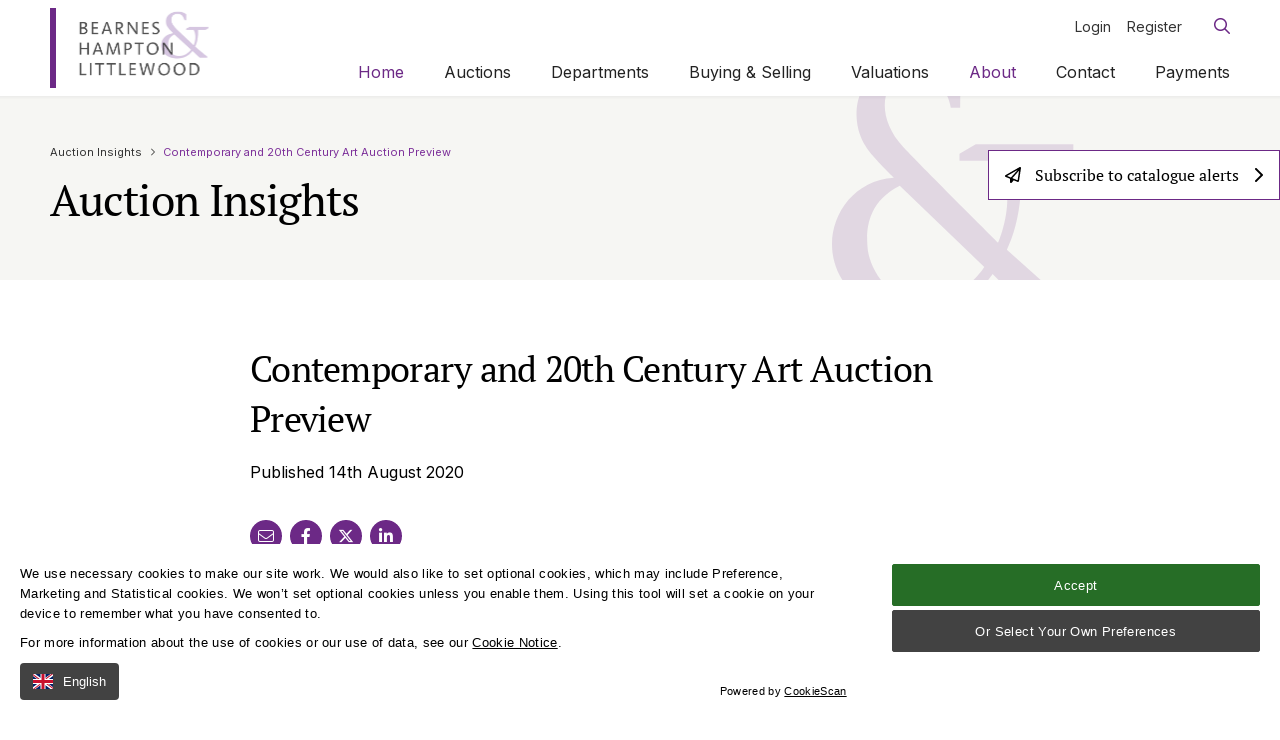

--- FILE ---
content_type: text/html; charset=utf-8
request_url: https://www.bhandl.co.uk/about/auction-insights/contemporary-and-20th-century-art-auction-preview/
body_size: 13702
content:

<!DOCTYPE html>
<html class="no-js" lang="en">
<head>
    <meta charset="utf-8">
    <meta name="viewport" content="width=device-width, initial-scale=1, maximum-scale=5">
    <!--

       /////////////             /////////////                ////////////////
        /////////////             /////////////                 /////////////
         /////////////             /////////////                  //////////
          /////////////             /////////////                  ////////
           /////////////             /////////////                  //////
            /////////////             /////////////                  ////
             /////////////             /////////////                 ///
              /////////////             /////////////                //
               /////////////             /////////////               /
                /////////////             /////////////             /
                 /////////////             /////////////
                  /////////////             /////////////
                   /////////////             /////////////
                    /////////////             /////////////
                     /////////////             /////////////
                      /////////////             /////////////
                       /////////////             /////////////
                        /////////////             /////////////
                         /////////////             /////////////
                          /////////////             /////////////


 See what we do: https://www.webreality.co.uk/services/

-->

    
 <title>Contemporary and 20th Century Art Auction Preview | Bearnes Hampton &amp; Littlewood</title>

<link rel="canonical" href="https://www.bhandl.co.uk/about/auction-insights/contemporary-and-20th-century-art-auction-preview/" />


    <meta property="og:site_name" content="Bearnes Hampton &amp; Littlewood" />

<meta property="og:title" content="Contemporary and 20th Century Art Auction Preview | Bearnes Hampton &amp; Littlewood" />
<meta property="og:url" content="https://www.bhandl.co.uk/about/auction-insights/contemporary-and-20th-century-art-auction-preview/" />
<meta property="og:type" content="article" />
<meta property="og:locale" content="" />

<meta name="twitter:card" content="summary_large_image">
<meta name="twitter:site" content="https://www.bhandl.co.uk/about/auction-insights/contemporary-and-20th-century-art-auction-preview/">
<meta name="twitter:title" content="Contemporary and 20th Century Art Auction Preview | Bearnes Hampton &amp; Littlewood" />




    <meta property="og:image" content="https://www.bhandl.co.uk/media/kqiebihs/og-image.jpg?width=1200&amp;height=630&amp;quality=90&amp;v=1d8bdf8a9a40f30" />
    <meta property="twitter:image" content="https://www.bhandl.co.uk/media/kqiebihs/og-image.jpg?width=1200&amp;height=600&amp;quality=90&amp;v=1d8bdf8a9a40f30" />






<link rel="apple-touch-icon-precomposed" sizes="57x57" href="/assets/favicon/apple-touch-icon-57x57.png" />
<link rel="apple-touch-icon-precomposed" sizes="114x114" href="/assets/favicon/apple-touch-icon-114x114.png" />
<link rel="apple-touch-icon-precomposed" sizes="72x72" href="/assets/favicon/apple-touch-icon-72x72.png" />
<link rel="apple-touch-icon-precomposed" sizes="144x144" href="/assets/favicon/apple-touch-icon-144x144.png" />
<link rel="apple-touch-icon-precomposed" sizes="60x60" href="/assets/favicon/apple-touch-icon-60x60.png" />
<link rel="apple-touch-icon-precomposed" sizes="120x120" href="/assets/favicon/apple-touch-icon-120x120.png" />
<link rel="apple-touch-icon-precomposed" sizes="76x76" href="/assets/favicon/apple-touch-icon-76x76.png" />
<link rel="apple-touch-icon-precomposed" sizes="152x152" href="/assets/favicon/apple-touch-icon-152x152.png" />
<link rel="icon" type="image/png" sizes="196x196" href="/assets/favicon/favicon-196x196.png" />
<link rel="icon" type="image/png" sizes="96x96" href="/assets/favicon/favicon-96x96.png" />
<link rel="icon" type="image/png" sizes="32x32" href="/assets/favicon/favicon-32x32.png" />
<link rel="icon" type="image/png" sizes="16x16" href="/assets/favicon/favicon-16x16.png" />
<link rel="icon" type="image/png" sizes="128x128" href="/assets/favicon/favicon-128.png" />
<meta name="application-name" content="&nbsp;" />
<meta name="msapplication-TileColor" content="#FFFFFF" />
<meta name="msapplication-TileImage" content="/assets/favicon/mstile-144x144.png" />
<meta name="msapplication-square70x70logo" content="/assets/favicon/mstile-70x70.png" />
<meta name="msapplication-square150x150logo" content="/assets/favicon/mstile-150x150.png" />
<meta name="msapplication-wide310x150logo" content="/assets/favicon/mstile-310x150.png" />
<meta name="msapplication-square310x310logo" content="/assets/favicon/mstile-310x310.png" />  
    
    <!-- Google Tag Manager -->
    
        <!-- End Google Tag Manager -->





    
    

    
    <style>
        #pre-load--component {
            position: fixed;
            z-index: 99999;
            width: 100%;
            height: 100%;
            top: 0;
            left: 0;
            background-color: white;
        }

        #pre-load--component.v--hidden {
            opacity: 0;
            transition: opacity 0.3s ease;
            transition-delay: 0.4s
        }
    </style>
</head>

<body class="t--newsinternal">
        <!-- Google Tag Manager (noscript) -->
        <noscript>
            <iframe src="https://www.googletagmanager.com/ns.html?id=GTM-N9CSCZW"
                    height="0" width="0" style="display: none; visibility: hidden"></iframe>
        </noscript>
        <!-- End Google Tag Manager (noscript) -->

    <div id="pre-load--component"></div>
    <div id="blanket--component" class="blanket--component"></div>

    

    <div class="site-header--wrapper">
        




        
<header id="js-header" class="site-header--site-block v--site-header-site-block v--positive v--using-simple-dropdown"
        data-burger-menu-selector=".site-header--burger-menu"
        data-search-selector="#site-header--search">

    <div class="block-top-container">

        <div class="container--cozy-wide">
            <div class="block-top-inner-container">
                <a href="/" class="block-logo v--main-logo u--visible--xl">
                    <img src="/assets/images/logo.svg" alt="Site logo" width="200" height="80" />
                </a>

                <a href="/" class="block-logo v--scroll-logo">
                    
                        <img src="/assets/images/logo-mobile.svg" alt="Site logo" width="64" height="64" />
                    
                </a>

                <a href="/" class="block-logo v--mobile-logo u--hidden--xl">
            
                   <img src="/assets/images/logo-mobile.svg" alt="Site logo" width="64" height="64" />
        
                </a>


            <div class="main-navigation">
                <div>
                    <nav class="block-navigation u--visible--xxl">

                        <ul>
                                <li class="v--has-children js--simple-dropdown-trigger">
                                    <a class="body2  v--active js--main-nav-link v--active" href="/" >Home</a>


                                </li>
                                <li class="v--has-children js--simple-dropdown-trigger">
                                    <a class="body2   js--main-nav-link" href="/auctions/" >Auctions</a>

                                        <div class="simple-dropdown--component">
                                            <nav>
                                                    <a class="body2  " href="/auctions/auction-calendar/">Auction Calendar</a>
                                                    <a class="body2  " href="/auctions/sale-results/">Sale Results</a>
                                                    <a class="body2  " href="/auctions/current-auctions/">Current Auctions</a>
                                            </nav>
                                        </div>

                                </li>
                                <li class="v--has-children js--simple-dropdown-trigger">
                                    <a class="body2   js--main-nav-link" href="/departments/" >Departments</a>


                                </li>
                                <li class="v--has-children js--simple-dropdown-trigger">
                                    <a class="body2   js--main-nav-link" href="/buying-selling/" >Buying &amp; Selling</a>

                                        <div class="simple-dropdown--component">
                                            <nav>
                                                    <a class="body2  " href="/buying-selling/buying-at-auction/">Buying at Auction</a>
                                                    <a class="body2  " href="/buying-selling/selling-at-auction/">Selling at Auction</a>
                                            </nav>
                                        </div>

                                </li>
                                <li class="v--has-children js--simple-dropdown-trigger">
                                    <a class="body2   js--main-nav-link" href="/valuations/" >Valuations</a>

                                        <div class="simple-dropdown--component">
                                            <nav>
                                                    <a class="body2  " href="/valuations/online-valuations/">Online Valuations</a>
                                                    <a class="body2  " href="/valuations/insurance-valuations/">Insurance Valuations</a>
                                                    <a class="body2  " href="/valuations/probate-inheritance-tax/">Probate &amp; Inheritance Tax</a>
                                                    <a class="body2  " href="/valuations/valuation-days/">Valuation Days</a>
                                            </nav>
                                        </div>

                                </li>
                                <li class="v--has-children js--simple-dropdown-trigger">
                                    <a class="body2  v--active js--main-nav-link v--active" href="/about/" >About</a>

                                        <div class="simple-dropdown--component">
                                            <nav>
                                                    <a class="body2  " href="/about/about-us/">About Us</a>
                                                    <a class="body2  " href="/about/meet-the-team/">Meet the Team</a>
                                                    <a class="body2  v--active" href="/about/auction-insights/">Auction Insights</a>
                                                    <a class="body2  " href="/about/news-articles/">News &amp; Articles</a>
                                            </nav>
                                        </div>

                                </li>
                                <li class="v--has-children js--simple-dropdown-trigger">
                                    <a class="body2   js--main-nav-link" href="/contact/" >Contact</a>


                                </li>
                                <li class="v--has-children js--simple-dropdown-trigger">
                                    <a class="body2   js--main-nav-link" href="/payments/" >Payments</a>


                                </li>
                        </ul>

                    </nav>
                </div>

                <div class="top-navigation">

                            <div class="top-link-block">

                                <a href="https://secure-login.globalauctionplatform.com/Account/Login?ReturnUrl=%2Fconnect%2Fauthorize%2Fcallback%3Fclient_id%3Dwhitelabel%26redirect_uri%3Dhttps%253A%252F%252Fauctions.bhandl.co.uk%252Fsignin-oidc%26response_type%3Dcode%26scope%3Dopenid%2520profile%2520offline_access%26code_challenge%3DXi0qSrf49-m4vOQgW1opbsVQ4nNflATsvTvsWjg43hk%26code_challenge_method%3DS256%26response_mode%3Dform_post%26nonce%3D637988291164747236.MjUwZWRkZDEtZWMzNS00MjU0LWIwYmQtMmM2ZTQxY2NjYmE2MjYwY2Y0ZWMtM2NiNS00MGI2LTkxYzMtZDA3ODI3M2ExOGQ4%26tenantId%3Dauctions.bhandl.co.uk%26tenantLang%3Den-GB%26signUpOrIn%3Dsignin%26redirectUri%3Dhttps%253A%252F%252Fauctions.bhandl.co.uk%252FMembership%252FSignUpOrIn%26state%[base64]%26x-client-SKU%3DID_NETSTANDARD2_0%26x-client-ver%3D5.5.0.0" target="_blank" class="body3">Login</a>

                            </div>
                            <div class="top-link-block">

                                <a href="https://secure-login.globalauctionplatform.com/Account/Create?returnUrl=%2Fconnect%2Fauthorize%2Fcallback%3Fclient_id%3Dwhitelabel%26redirect_uri%3Dhttps%253A%252F%252Fauctions.bhandl.co.uk%252Fsignin-oidc%26response_type%3Dcode%26scope%3Dopenid%2520profile%2520offline_access%26code_challenge%3DR4f6qoku5XoMnI3IR5Bg5XbVfeOu_VG8fZ0eAbIAh3Q%26code_challenge_method%3DS256%26response_mode%3Dform_post%26nonce%3D637988291397125434.ODIzZDM3ZjQtYzk4Yy00ODRjLTllYzgtNzI0OWQ3MjgzNzhlYTU3OGRhZWItMjEyMy00YzQ4LWEwYTEtZGRiYmUwNjFkMmJh%26tenantId%3Dauctions.bhandl.co.uk%26tenantLang%3Den-GB%26signUpOrIn%3Dsignup%26redirectUri%3Dhttps%253A%252F%252Fauctions.bhandl.co.uk%252FMembership%252FSignUp%26state%[base64]%26x-client-SKU%3DID_NETSTANDARD2_0%26x-client-ver%3D5.5.0.0" target="_blank" class="body3">Register</a>

                            </div>

                    <div class="block-buttons">


                            <button class="button--component v--search v--icon js--search-trigger" aria-label="Open / Close search">
                                <i class="far fa-times"></i>
                                <i class="far fa-search"></i>
                            </button>

                       <button class="button--component v--hamburger v--icon js--burger-menu-trigger u--hidden--xxl" aria-label="Open / Close menu">
                            <i class="far fa-times"></i>
                            <i class="far fa-bars"></i>
                        </button>


                    </div>
                </div>

            </div>
        </div>
        </div>
    </div>

    <div class="burger-menu--component site-header--burger-menu">
        <div class="container--cozy-wide">
            <div class="row center-xs">
                <div class="col-xs-12 col-l-8">

                    <div class="toggle-menu--component" data-js-config="{&quot;onlyAllowOneMenuOpenAtATime&quot;:true}">
                                <ul>
                <li class="">

                    <a href="/auctions/" class=""><strong>Auctions</strong></a>

                        <span class="trigger-icon js--toggle-menu-trigger">
                            <i class="far fa-chevron-down"></i>
                        </span>
        <ul>
                <li class="">

                    <a href="/auctions/auction-calendar/" class=""><strong>Auction Calendar</strong></a>

                </li>
                <li class="">

                    <a href="/auctions/sale-results/" class=""><strong>Sale Results</strong></a>

                </li>
                <li class="">

                    <a href="/auctions/current-auctions/" class=""><strong>Current Auctions</strong></a>

                </li>
        </ul> 
                </li>
                <li class="">

                    <a href="/departments/" class=""><strong>Departments</strong></a>

                </li>
                <li class="">

                    <a href="/buying-selling/" class=""><strong>Buying &amp; Selling</strong></a>

                        <span class="trigger-icon js--toggle-menu-trigger">
                            <i class="far fa-chevron-down"></i>
                        </span>
        <ul>
                <li class="">

                    <a href="/buying-selling/buying-at-auction/" class=""><strong>Buying at Auction</strong></a>

                </li>
                <li class="">

                    <a href="/buying-selling/selling-at-auction/" class=""><strong>Selling at Auction</strong></a>

                </li>
        </ul> 
                </li>
                <li class="">

                    <a href="/valuations/" class=""><strong>Valuations</strong></a>

                        <span class="trigger-icon js--toggle-menu-trigger">
                            <i class="far fa-chevron-down"></i>
                        </span>
        <ul>
                <li class="">

                    <a href="/valuations/online-valuations/" class=""><strong>Online Valuations</strong></a>

                </li>
                <li class="">

                    <a href="/valuations/insurance-valuations/" class=""><strong>Insurance Valuations</strong></a>

                </li>
                <li class="">

                    <a href="/valuations/probate-inheritance-tax/" class=""><strong>Probate &amp; Inheritance Tax</strong></a>

                </li>
                <li class="">

                    <a href="/valuations/valuation-days/" class=""><strong>Valuation Days</strong></a>

                </li>
        </ul> 
                </li>
                <li class="v--open">

                    <a href="/about/" class="v--active"><strong>About</strong></a>

                        <span class="trigger-icon js--toggle-menu-trigger">
                            <i class="far fa-chevron-down"></i>
                        </span>
        <ul>
                <li class="">

                    <a href="/about/about-us/" class=""><strong>About Us</strong></a>

                </li>
                <li class="">

                    <a href="/about/meet-the-team/" class=""><strong>Meet the Team</strong></a>

                        <span class="trigger-icon js--toggle-menu-trigger">
                            <i class="far fa-chevron-down"></i>
                        </span>
        <ul>
                <li class="">

                    <a href="/about/meet-the-team/rachel-littlewood/" class=""><strong>Rachel Littlewood</strong></a>

                </li>
                <li class="">

                    <a href="/about/meet-the-team/cristian-beadman/" class=""><strong>Cristian Beadman</strong></a>

                </li>
                <li class="">

                    <a href="/about/meet-the-team/nic-saintey/" class=""><strong>Nic Saintey</strong></a>

                </li>
                <li class="">

                    <a href="/about/meet-the-team/brian-goodison-blanks/" class=""><strong>Brian Goodison-Blanks</strong></a>

                </li>
                <li class="">

                    <a href="/about/meet-the-team/andrew-thomas/" class=""><strong>Andrew Thomas</strong></a>

                </li>
                <li class="">

                    <a href="/about/meet-the-team/tracey-scott-pjdip-pjmandip-cert-ga-cpaa/" class=""><strong>Tracey Scott, P.J.Dip, P.J.Man.Dip, Cert GA, CPAA</strong></a>

                </li>
                <li class="">

                    <a href="/about/meet-the-team/connor-swanwick/" class=""><strong>Connor Swanwick</strong></a>

                </li>
                <li class="">

                    <a href="/about/meet-the-team/piers-critchlow/" class=""><strong>Piers Critchlow</strong></a>

                </li>
                <li class="">

                    <a href="/about/meet-the-team/david-vyvyan-robinson/" class=""><strong>David Vyvyan Robinson</strong></a>

                </li>
                <li class="">

                    <a href="/about/meet-the-team/gerard-derlanger/" class=""><strong>Gerard d&#x27;Erlanger</strong></a>

                </li>
                <li class="">

                    <a href="/about/meet-the-team/toby-cleave/" class=""><strong>Toby Cleave</strong></a>

                </li>
                <li class="">

                    <a href="/about/meet-the-team/tom-wood/" class=""><strong>Tom Wood</strong></a>

                </li>
                <li class="">

                    <a href="/about/meet-the-team/leigh-extence/" class=""><strong>Leigh Extence</strong></a>

                </li>
                <li class="">

                    <a href="/about/meet-the-team/tim-clegg-ba-hons-pgce-adps/" class=""><strong>Tim Clegg, BA (Hons), PGCE, ADPS.</strong></a>

                </li>
                <li class="">

                    <a href="/about/meet-the-team/sue-tharby/" class=""><strong>Sue Tharby</strong></a>

                </li>
                <li class="">

                    <a href="/about/meet-the-team/laura-hayward/" class=""><strong>Laura Hayward</strong></a>

                </li>
                <li class="">

                    <a href="/about/meet-the-team/david-cowie/" class=""><strong>David Cowie</strong></a>

                </li>
                <li class="">

                    <a href="/about/meet-the-team/lynne-rollason/" class=""><strong>Lynne Rollason</strong></a>

                </li>
                <li class="">

                    <a href="/about/meet-the-team/sam-stallard/" class=""><strong>Sam Stallard</strong></a>

                </li>
                <li class="">

                    <a href="/about/meet-the-team/kellie-welham/" class=""><strong>Kellie Welham</strong></a>

                </li>
                <li class="">

                    <a href="/about/meet-the-team/indy-grant/" class=""><strong>Indy Grant</strong></a>

                </li>
                <li class="">

                    <a href="/about/meet-the-team/ian-jackson/" class=""><strong>Ian Jackson</strong></a>

                </li>
                <li class="">

                    <a href="/about/meet-the-team/natalia-boczar/" class=""><strong>Natalia Boczar</strong></a>

                </li>
                <li class="">

                    <a href="/about/meet-the-team/bronte-lyster/" class=""><strong>Bronte Lyster</strong></a>

                </li>
                <li class="">

                    <a href="/about/meet-the-team/howard-wright/" class=""><strong>Howard Wright</strong></a>

                </li>
                <li class="">

                    <a href="/about/meet-the-team/philip-curme/" class=""><strong>Philip Curme</strong></a>

                </li>
                <li class="">

                    <a href="/about/meet-the-team/bayley-pearce-mariner/" class=""><strong>Bayley Pearce-Mariner</strong></a>

                </li>
                <li class="">

                    <a href="/about/meet-the-team/isabel-gibson/" class=""><strong>Isabel Gibson</strong></a>

                </li>
        </ul> 
                </li>
                <li class="v--open">

                    <a href="/about/auction-insights/" class="v--active"><strong>Auction Insights</strong></a>

                </li>
                <li class="">

                    <a href="/about/news-articles/" class=""><strong>News &amp; Articles</strong></a>

                </li>
        </ul> 
                </li>
                <li class="">

                    <a href="/contact/" class=""><strong>Contact</strong></a>

                </li>
                <li class="">

                    <a href="/payments/" class=""><strong>Payments</strong></a>

                </li>
        </ul> 


                    </div>
                </div>
            </div>
        </div>
    </div>

        <div class="search--component js-header-block" id="site-header--search">
            <div class="container--cozy">
                <form class="block-inner js--search-form" method="get" action="https://auctions.bhandl.co.uk/lots?term=" data-lots-search-url="https://auctions.bhandl.co.uk/lots?term=" data-other-search-url="/search/">

                    <div class="row middle-xs">
                        <div class="col-xs-12 col-m-7 col-l-7">
                            <div class="text-field--component">

                                <input type="text" name="term" placeholder="Search for Lots" class="">

                            </div>
                        </div>

                        <div class="col-xs-8 col-m-6 col-l-4">

                            <div class="radio-button--component js--search-radio-buttons">
                                <label for="search-radio-lots">
                                    <input type="radio" checked="" id="search-radio-lots" name="type" value="lots">
                                    Search for Lots
                                </label>

                                <label for="search-radio-other">
                                    <input type="radio" id="search-radio-other" name="type" value="other">
                                    Search the Website
                                </label>

                            </div>

                        </div>

                        <div class="col-xs-3 col-m-3 col-l-1">
                            <button class="button--component v--search" type="submit">  <i class="far fa-search"></i></button>
                        </div>

                    </div>

                </form>
            </div>
        </div>
</header> 





    </div>

    <div id="body-wrapper">
        <main>


<section class="page-header--site-block v--logo" style="">
    <div class="container--cozy-wide">
        <div class="">


<nav class="breadcrumbs--component">
        <p class="body4 v--no-spacing"><a href="/about/auction-insights/">Auction Insights</a></p>
    <p class="v--active body4 v--no-spacing">Contemporary and 20th Century Art Auction Preview</p>
</nav>




            <h1 class="v--no-top-spacing ">Auction Insights</h1>


        </div>
    </div>
</section> 
            


            

            
<section class="rich-content--content-block">
    <div class="container--cozy-wide">
        <div class="row center-xs">

            <div class="col-xs-12 col-l-8">
                
<section class="news-internal--content-block v--news-internal-content-block v--positive ">

        <h2>Contemporary and 20th Century Art Auction Preview</h2>


    <p class="body2">Published 14th August 2020</p>
   




<div class="social-links--component v--share">
    <a class="social-link fal fa-envelope" href="mailto:?body=Contemporary and 20th Century Art Auction Preview - https://www.bhandl.co.uk/about/auction-insights/contemporary-and-20th-century-art-auction-preview/" target="_blank"></a>
    <a class="social-link fab fa-facebook-f" href="https://facebook.com/sharer/sharer.php?u=https://www.bhandl.co.uk/about/auction-insights/contemporary-and-20th-century-art-auction-preview/" target="_blank"></a>
    <a class="social-link fa-brands fa-x-twitter" href="https://twitter.com/share?url=https://www.bhandl.co.uk/about/auction-insights/contemporary-and-20th-century-art-auction-preview/&amp;text=Contemporary and 20th Century Art Auction Preview" target="_blank"></a>
    <a class="social-link fab fa-linkedin-in" href="https://www.linkedin.com/shareArticle?mini=true&amp;url=https://www.bhandl.co.uk/about/auction-insights/contemporary-and-20th-century-art-auction-preview/" target="_blank"></a>
</div>
    


</section>




<div>
    <h2></h2>
    <div class="body2">

    <img alt="Mary Fedden (1915-2012): The Red Table (CC4/114) offered in our One Day 20th Century
        and Contemporary Sale starting on 9th September 2020 at our salerooms in Exeter,
        Devon." src="/import/news/2020/08/14/mary-fedden-1915-2012-red-table.jpg" class="caption">
    <p class="caption">
        Mary Fedden (1915-2012): The Red Table (CC4/114) offered in our One Day 20th Century
        and Contemporary Sale starting on 9th September 2020 at our salerooms in Exeter,
        Devon.
    </p>
    <p>
        The <a id="ctl00_ctl00_cphContent_cphContent_lnkSaleCC04" onmouseover="window.status=&#39;&#39;; return true;" onfocus="window.status=&#39;&#39;; return true;" onmouseout="window.status=&#39;&#39;; return true;" onblur="window.status=&#39;&#39;; return true;" href="/sales/CC0004-20th-century-and-contemporary-auction-sale.aspx">20th Century & Contemporary Sale</a>
        on 9th September 2020 includes pictures, art glass, studio pottery, sculpture, bronzes,
        designer jewellery and designer furniture with estimates ranging from £50 to £10,000.
    </p>
    <p>
        Among the major paintings is a 1987 Mary Fedden still life titled <a id="ctl00_ctl00_cphContent_cphContent_lnkSaleCC04Lot114" onmouseover="window.status=&#39;&#39;; return true;" onfocus="window.status=&#39;&#39;; return true;" onmouseout="window.status=&#39;&#39;; return true;" onblur="window.status=&#39;&#39;; return true;" href="/sales/CC0004/0114-mary-fedden-1915-2012-red-table.aspx">The Red Table</a>
        (CC04/114) estimated at £8,000-£12,000 and with a similar estimate, a <a id="ctl00_ctl00_cphContent_cphContent_lnkSaleCC04Lot110" onmouseover="window.status=&#39;&#39;; return true;" onfocus="window.status=&#39;&#39;; return true;" onmouseout="window.status=&#39;&#39;; return true;" onblur="window.status=&#39;&#39;; return true;" href="/sales/CC0004/0110-terry-frost-1915-2003-may-june.aspx">1968 Terry Frost abstract in bright angular-form colours titled May–June</a> (CC04/110).
    </p>
    <img alt="Terry Frost (1915-2003): May June (CC4/110)." src="/import/news/2020/08/14/terry-frost-1915-2003-may-june.jpg" class="caption">
    <p class="caption">
        Terry Frost (1915-2003): May June (CC4/110).
    </p>
    <p>
        The auction also includes a number of works by Fred Yates, two of which are large
        oils packed with detail and narrative. One, titled <a id="ctl00_ctl00_cphContent_cphContent_lnkSaleCC04Lot120" onmouseover="window.status=&#39;&#39;; return true;" onfocus="window.status=&#39;&#39;; return true;" onmouseout="window.status=&#39;&#39;; return true;" onblur="window.status=&#39;&#39;; return true;" href="/sales/CC0004/0120-fred-yates-1922-2008-boudoir-interior.aspx">The Boudoir Interior</a>
        (CC04/120) is a patchwork of colour and shape with a large bed in the centre and
        a lady welcoming a visitor. The other, <a id="ctl00_ctl00_cphContent_cphContent_lnkSaleCC04Lot121" onmouseover="window.status=&#39;&#39;; return true;" onfocus="window.status=&#39;&#39;; return true;" onmouseout="window.status=&#39;&#39;; return true;" onblur="window.status=&#39;&#39;; return true;" href="/sales/CC0004/0121-fred-yates-1922-2008-sailor-boy-sailors-homecoming.aspx">The Sailor's Homecoming</a>
        (CC04/121), lights-up another bedroom interior full of detail and depicts a&nbsp;naked
        man and his scantily dressed partner preparing for their reunion. Both of these
        major Yates paintings are estimated at £4,000-£6,000.
    </p>
    <img alt="Fred Yates (1922-2008): The Boudoir Interior (CC4/120)." src="/import/news/2020/08/14/fred-yates-1922-2008-boudoir-interior.jpg" class="caption">
    <p class="caption">
        Fred Yates (1922-2008): The Boudoir Interior (CC4/120).
    </p>
    <img alt="Fred Yates (1922-2008): Sailor Boy; the Sailor's Homecoming (CC4/121)." src="/import/news/2020/08/14/fred-yates-1922-2008-sailors-homecoming.jpg" class="caption">
    <p class="caption">
        Fred Yates (1922-2008): Sailor Boy; the Sailor's Homecoming (CC4/121).
    </p>
    <p>
        The <a id="ctl00_ctl00_cphContent_cphContent_lnkSaleCC04Lot124" onmouseover="window.status=&#39;&#39;; return true;" onfocus="window.status=&#39;&#39;; return true;" onmouseout="window.status=&#39;&#39;; return true;" onblur="window.status=&#39;&#39;; return true;" href="/sales/CC0004/0124-john-randall-bratby-1928-1992-self-portrait-playing-trumpet-in-scullery-chiswick.aspx">John Randall Bratby 1950s self-portrait</a>
        (CC04/124) is another strong image. The artist depicts himself playing a trumpet
        in his Chiswick kitchen interior, estimate is £5,000-£7,000.  
    </p>
    <img alt="John Randall Bratby (1928-1992): Self-portrait Playing the Trumpet in the Scullery,
        Chiswick (CC4/124)." src="/import/news/2020/08/14/john-randall-bratby-1928-1992-self-portrait.jpg" class="caption">
    <p class="caption">
        John Randall Bratby (1928-1992): Self-portrait Playing the Trumpet in the Scullery,
        Chiswick (CC4/124).
    </p>
    <p>
        The jewellery section of the sale includes a <a id="ctl00_ctl00_cphContent_cphContent_lnkSaleCC04Lot127" onmouseover="window.status=&#39;&#39;; return true;" onfocus="window.status=&#39;&#39;; return true;" onmouseout="window.status=&#39;&#39;; return true;" onblur="window.status=&#39;&#39;; return true;" href="/sales/CC0004/0127-vivianna-torun-for-georg-jensen-mobius-brooch-design-number-374.aspx">Georg Jensen inspired brooch</a>
        (CC04/127) in the form of a Mobius Curve, being a strip of silver with a&nbsp;single
        edge that is gracefully twisted to form a loop. The estimate for the mathematical-design
        puzzle is a more straight-forward £100-150.
    </p>
    <img alt="Vivianna Torun For Georg Jensen. A 'Mobius' Brooch Design Number 374 (CC4/127)." src="/import/news/2020/08/14/vivianna-torun-for-georg-jensen-mobius-brooch.jpg" class="caption">
    <p class="caption">
        Vivianna Torun For Georg Jensen. A 'Mobius' Brooch Design Number 374 (CC4/127).
    </p>
    <p>
        In a section of sculpture and design is an eye-catching collection of works by Justin
        Knowles (1935-2004) that includes geometric collages, marble and steel sculptures,
        and six fine quality cast bronze art-form concept pieces with estimates from £150.
    </p>
    <p>
        The art glass and studio pottery section has a collection of Val Barry porcelain
        and stoneware in various forms, many inspired by her visit to China in the 1970s.
        The Val Barry pieces are offered in small groups with estimates from £80 and among
        the art glass is a <a id="ctl00_ctl00_cphContent_cphContent_lnkSaleCC04Lot217" onmouseover="window.status=&#39;&#39;; return true;" onfocus="window.status=&#39;&#39;; return true;" onmouseout="window.status=&#39;&#39;; return true;" onblur="window.status=&#39;&#39;; return true;" href="/sales/CC0004/0217-kosta-boda-fidji-bottle-vase.aspx">stylish Scandinavian Kosta Boda vase by Kjell Engman</a> (CC04/217)
        in soft amber, pink and grey colours which is estimated at £50-£70.
    </p>
    <img alt="A Kosta Boda Fidji Bottle Vase (CC4/217)." src="/import/news/2020/08/14/kosta-boda-fidji-bottle-vase.jpg" class="caption">
    <p class="caption">
        A Kosta Boda Fidji Bottle Vase (CC4/217).
    </p>
    <h2 class="tags">Tags</h2>
    <ul>
        <li>Bearnes Hampton &amp; Littlewood</li>
        <li>Contemporary and 21st Century Art Auction</li>
    </ul>
    </div>
</div>

<article class="page-directory-card--component  ">

<div class="card-content">
        <h5 class="card-content-heading">
            <a href="/valuations/online-valuations/">Online Valuations</a>
        </h5>

        <div class="card-content-text body2 v--top-spacing"><p>It's never been easier to get valuation of your items.</p></div>


    <a href="/valuations/online-valuations/" target="_self" class="button--component v--secondary v--small v--icon-right ">

        Get your valuation

            <i class="fa-solid fa-chevron-right"></i>
    </a>

    </div>
</article>

 

            </div>

        </div>
    </div>
</section>



<section class="card-block  news-directory-card-block v--news-directory-card-block v--positive">
    <div class="container--cozy-wide">
        <header class="text-link--component u--border-left">
            <div class="row">
                <div>
                    <h3 class="u--text--positive">Related articles</h3>
                </div>

                
    <a href="/about/auction-insights/" target="_self" class="button--component v--icon-right v--secondary v--micro  ">

        View all Insights

            <i class="fa-regular fa-chevron-right"></i>
    </a>

            </div>

        </header>

        <div class="row block-listing">
                    <div class="col-xs-12 col-m-4">

                        

<article class="news-card--component  ">

        <a href="/about/auction-insights/the-christopher-hawkings-collection-of-curiosities/">
            <figure class="card-image crop-32Crop">
                    <picture>
                        <img loading="lazy"
                             src="/media/zivbr3kb/20240603_104259.jpg?rxy=0.495,0.44302848575712145&amp;width=1440&amp;height=960&amp;quality=90&amp;v=1db0aac92605100"
                             alt="20240603 104259"
                             width="1440"
                             height="1440" />
                    </picture> 
                <div class="content-details">
                    <h5>Read article</h5>
                </div>
            </figure>
        </a>

    <div class="card-content">
        <span class="body1--bold">
            <a href="/about/auction-insights/the-christopher-hawkings-collection-of-curiosities/">The Christopher Hawkings Collection of Curiosities</a>
        </span>



            <p class="body2 date v--top-spacing">19th September 2024</p>



        
    <a href="/about/auction-insights/the-christopher-hawkings-collection-of-curiosities/" target="_self" class="button-link--component  v--icon-right">Read article

            <i class=" fa-regular fa-chevron-right"></i>

    </a>
 

    </div>
</article>
                    </div>
                    <div class="col-xs-12 col-m-4">

                        

<article class="news-card--component  ">

        <a href="/about/auction-insights/east-down-manor/">
            <figure class="card-image crop-32Crop">
                    <picture>
                        <img loading="lazy"
                             src="/media/qpznohg5/dji_0033.jpg?rxy=0.439,0.50887573964497046&amp;width=1440&amp;height=960&amp;quality=90&amp;v=1daa784d632dc30"
                             alt="DJI 0033"
                             width="1440"
                             height="1440" />
                    </picture> 
                <div class="content-details">
                    <h5>Read article</h5>
                </div>
            </figure>
        </a>

    <div class="card-content">
        <span class="body1--bold">
            <a href="/about/auction-insights/east-down-manor/">East Down Manor - Auction of Contents June 18th</a>
        </span>



            <p class="body2 date v--top-spacing">16th May 2024</p>



        
    <a href="/about/auction-insights/east-down-manor/" target="_self" class="button-link--component  v--icon-right">Read article

            <i class=" fa-regular fa-chevron-right"></i>

    </a>
 

    </div>
</article>
                    </div>
                    <div class="col-xs-12 col-m-4">

                        

<article class="news-card--component  ">

        <a href="/about/auction-insights/from-duels-to-centuries-explore-the-percy-fender-cricket-collection/">
            <figure class="card-image crop-32Crop">
                    <picture>
                        <img loading="lazy"
                             src="/media/f23dux5b/fender_1094.jpg?width=1440&amp;height=960&amp;quality=90&amp;v=1da1e2aad3878f0"
                             alt="Fender 1094"
                             width="1440"
                             height="1440" />
                    </picture> 
                <div class="content-details">
                    <h5>Read article</h5>
                </div>
            </figure>
        </a>

    <div class="card-content">
        <span class="body1--bold">
            <a href="/about/auction-insights/from-duels-to-centuries-explore-the-percy-fender-cricket-collection/">From Duels to Centuries: Explore the Percy Fender Cricket Collection</a>
        </span>



            <p class="body2 date v--top-spacing">23rd November 2023</p>



        
    <a href="/about/auction-insights/from-duels-to-centuries-explore-the-percy-fender-cricket-collection/" target="_self" class="button-link--component  v--icon-right">Read article

            <i class=" fa-regular fa-chevron-right"></i>

    </a>
 

    </div>
</article>
                    </div>
        </div>
    </div>
</section>  




            
        </main>
    </div>



    

<section class="subscribe--content-block v--subscribe-content-block v--positive ">
    <div class="container--cozy-wide">
        <div class="subsribe-form-section">
            <div class="form-container">
                <div class="form-module">
                        <h3>Subscribe to catalogue alerts &amp; news</h3>


                <form class="js-cm-form" id="subForm" action="https://www.createsend.com/t/subscribeerror?description=" method="post" data-id="5B5E7037DA78A748374AD499497E309EDE6BF78DBD87A341E45B3754C4E35E5F329E47EFA2E2E37C219A5D928955D34F860585757AE37160ED4AEE454283393B">

                    <div class="form-field-container">
                        <div class="row bottom-xs">
                            <div class="col-xs-12 col-l-6 col-xl-4">
                                <div class="form-field">
                                    <label>Email </label>
                                    <input autocomplete="Email" aria-label="Email" class="js-cm-email-input qa-input-email" id="fieldEmail" maxlength="200" name="cm-bidkrjh-bidkrjh" placeholder="Your email" required="" type="email">
                                </div>
                            </div>
                            <div class="col-xs-12 col-l-6 col-xl-4">
                                <div class="multiselect">
                                    <label>Select your interests</label>
                                    <div class="selectBox">
                                        <span>Select your interests</span>
                                        <div class="overSelect"></div>
                                    </div>
                                    <div id="checkboxes" class="signup-checkboxes">
                                        <ul>
                                            <li>
                                                <input id="27616125" name="cm-fo-ddkiukud" type="checkbox" value="27616125" checked>
                                                <label for="27616125">All Auctions</label>
                                            </li>
                                            <li>
                                                <input id="27616126" name="cm-fo-ddkiukud" type="checkbox" value="27616126">
                                                <label for="27616126">20th Century &amp; Contemporary Design</label>
                                            </li>
                                            <li>
                                                <input id="27616127" name="cm-fo-ddkiukud" type="checkbox" value="27616127">
                                                <label for="27616127">Silver, Jewellery &amp; Luxury Items</label>
                                            </li>
                                            <li>
                                                <input id="27616128" name="cm-fo-ddkiukud" type="checkbox" value="27616128">
                                                <label for="27616128">Maritime</label>
                                            </li>
                                            <li>
                                                <input id="27616129" name="cm-fo-ddkiukud" type="checkbox" value="27616129">
                                                <label for="27616129">Sporting &amp; Collectors</label>
                                            </li>
                                            <li>
                                                <input id="27616130" name="cm-fo-ddkiukud" type="checkbox" value="27616130">
                                                <label for="27616130">Antiquarian Books &amp; Manuscripts</label>
                                            </li>
                                            <li>
                                                <input id="27616131" name="cm-fo-ddkiukud" type="checkbox" value="27616131">
                                                <label for="27616131">Fine Art (Ceramics, Furniture, Pictures &amp; Works of Art)</label>
                                            </li>
                                        </ul>
                                    </div>
                                </div>
                            </div>
                            <div class="col-xs-12 col-l-6 col-xl-4">
                                <div class="form-field">
                                    <button type="submit" class="button--component v--submit">Subscribe <i class="fa-regular fa-chevron-right"></i></button>
                                </div>
                            </div>
                        </div>

                    </div>
                </form>

                    <script src="https://js.createsend1.com/javascript/copypastesubscribeformlogic.js"></script>
                </div>
            </div>
        </div>
    </div>
</section>  


<footer class="site-footer--site-block">
    <div class="container--cozy-wide">

        <div class="row">
            <div class="col-xs-12 col-m-6 col-l-4">
                    <div class="footer-navigation-listing">
                            <p class="body2 v--top-spacing">
                                <a href="/auctions/auction-calendar/">Auction Calendar</a>
                            </p>
                            <p class="body2 v--top-spacing">
                                <a href="/auctions/sale-results/">Sale Results</a>
                            </p>
                            <p class="body2 v--top-spacing">
                                <a href="/departments/">Departments</a>
                            </p>
                            <p class="body2 v--top-spacing">
                                <a href="/buying-selling/">Buying &amp; Selling</a>
                            </p>
                            <p class="body2 v--top-spacing">
                                <a href="/valuations/">Valuations</a>
                            </p>
                            <p class="body2 v--top-spacing">
                                <a href="/about/">About</a>
                            </p>
                            <p class="body2 v--top-spacing">
                                <a href="/contact/">Contact</a>
                            </p>
                            <p class="body2 v--top-spacing">
                                <a href="/payments/">Payments</a>
                            </p>
                    </div>
            </div>

            <div class="col-xs-12 col-m-6 col-l-4">
                    <div class="footer-navigation-listing">
                            <p class="body2 v--top-spacing">
                                <a href="/buying-selling/information-for-buyers/">Information for Buyers</a>
                            </p>
                            <p class="body2 v--top-spacing">
                                <a href="/buying-selling/information-for-sellers/">Information for Sellers</a>
                            </p>
                            <p class="body2 v--top-spacing">
                                <a href="/buying-selling/conditions-of-sale/">Conditions of Sale</a>
                            </p>
                            <p class="body2 v--top-spacing">
                                <a href="/terms-of-use/">Terms of Use</a>
                            </p>
                            <p class="body2 v--top-spacing">
                                <a href="/privacy-policy/">Privacy Policy</a>
                            </p>
                            <p class="body2 v--top-spacing">
                                <a href="/cookie-policy/">Cookie Policy</a>
                            </p>
                            <p class="body2 v--top-spacing">
                                <a href="/accessibility/">Accessibility</a>
                            </p>
                    </div>
            </div>

            <div class="col-xs-12 col-m-6 col-l-4">

                <a href="/" class="block-logo v--footer">
                    <img src="/assets/images/logo-footer.svg" alt="Site logo" width="64" height="64" />
                </a> 

                <div class="contact-details">
                        <p class="body3">
                            St Edmund's Court<br/>Okehampton Street<br/>Exeter<br/>Devon<br/>EX4 1DU
                        </p>

                        <a href="tel:&#x2B;441392413100" class="body2 v--top-spacing">T: &#x2B;44 (0) 1392 41 31 00</a>


                        <a href="mailto:info@bhandl.co.uk" class="body2 v--top-spacing">E: info@bhandl.co.uk</a>

                </div> 

                <div class="footer-social-link-listing">
                    
    <div class="social-links--component">
            <a class="social-link fab fa-facebook-f" href="https://www.facebook.com/BHLFineArt/" target="_blank"></a>
            <a class="social-link fa-brands fa-x-twitter" href="https://twitter.com/BHandL" target="_blank"></a>
            <a class="social-link fab fa-youtube" href="https://www.youtube.com/c/BhandlUk" target="_blank"></a>
            <a class="social-link fab fa-instagram" href="https://www.instagram.com/bearnes_hampton_littlewood/" target="_blank"></a>
    </div>


                </div>


            </div>



        </div>


            <div class="footer-bottom">
                <div class="footer-details body4">
                    
    <a href="https://www.webreality.co.uk/industries/auctioneers/" target=" _blank" class="button-link--component v--negative">Site by Webreality


    </a>
 

                </div>
            </div>
        </div>
</footer>

 


 




    

<link rel="stylesheet" media="screen" href="https://d3e85ikkjrhqme.cloudfront.net/v6-latest/css/all.min.css" />


<link rel="stylesheet" media="screen" href="/assets/dist/css/styles/main.css?vr=1.0.0.0" />





<script>(function(n,t,i,r,u){n[r]=n[r]||[];n[r].push({"gtm.start":(new Date).getTime(),event:"gtm.js"});var e=t.getElementsByTagName(i)[0],f=t.createElement(i),o=r!="dataLayer"?"&l="+r:"";f.async=!0;f.src="https://www.googletagmanager.com/gtm.js?id="+u+o;e.parentNode.insertBefore(f,e)})(window,document,"script","dataLayer","GTM-N9CSCZW");
(function(n,t){"use strict";var r=t.head||t.getElementsByTagName("head")[0],u=function(n,i){var r=new CustomEvent(n,{detail:i});t.dispatchEvent(r)},f=function(n){return new Promise(function(t){var i=new XMLHttpRequest;i.open("GET",n);i.onreadystatechange=function(){i.readyState===4&&(i.status===200||i.status===0&&i.responseText?t({url:n,content:i.responseText,type:i.getResponseHeader("content-type")}):t({url:n,errorMessage:i.statusText}))};i.send()})},i=function(n,i){if(n.errorMessage)console.log("ErrorMessage: ",n.url," ",n.errorMessage);else{var r=t.createElement("script");"24c48bf2098744a3b4db12420788763b"&&(r.nonce="24c48bf2098744a3b4db12420788763b");r.defer=!0;r.text=n.content;i.appendChild(r);n.url&&u("scriptExecuted",{url:n.url})}},e=function(n){i(n,r)},o=function(n){return n.map(function(n){return n&&e(n),n})},s=function(n){for(var i=[],t=0;t<n.length;t++)i.push(f(n[t]));return Promise.all(i)};n.WRScriptsToLoad=n.WRScriptsToLoad||[];n.wrLoader={iNeed:function(){for(var i=[],r=0,n=0;n<arguments.length;n++)arguments[n].url&&(i.push(arguments[n].url),WRScriptsToLoad.indexOf(arguments[n].url)===-1&&WRScriptsToLoad.push(arguments[n].url));return new Promise(function(n){t.addEventListener("scriptExecuted",function(t){if(t.detail&&t.detail.url){var u=t.detail.url;i.indexOf(u)>-1&&(r++,r===i.length&&n())}})})},load:function(){return s(WRScriptsToLoad).then(o)}};t.addEventListener("DOMContentLoaded",function(){i({content:"wrLoader.load();"},t.querySelector("body"))})})(window,document);
wrLoader.iNeed({url:"/assets/dist/shared.bundle.js?vr=1.0.0.0"},{url:"/assets/dist/main.bundle.js?vr=1.0.0.0"},{url:"/assets/dist/wrWrap.bundle.js?vr=1.0.0.0"});document.querySelectorAll(".search-app--site-block").length&&wrLoader.iNeed({url:"/assets/dist/reactSearch.bundle.js?vr=1.0.0.0"});
wrLoader.iNeed({url:"/assets/dist/wrEventTracking.bundle.js?vr=1.0.0.0"});
</script></body>
</html>

--- FILE ---
content_type: text/css
request_url: https://www.bhandl.co.uk/assets/html/wr-cm-popup.css
body_size: 963
content:
.cm-show-button {
    display: block;
    border: 1px solid #6c2986;
    width: auto;
    min-width: 16rem;
    position: fixed;
    top: 150px;
    right: 0px;
    z-index:9999;
    padding: 16px;
    color: #000;
    font-style: normal;
    font-family: pt-serif;
    font-size: 16px;
    font-weight: 500;
    line-height: 16px;
    text-align: center;
    background-color: #fff;
    cursor: pointer;
    outline: none;
    -webkit-transition: all 0.3s linear;
    -moz-transition: all 0.3s linear;
    -o-transition: all 0.3s linear;
    transition: all 0.3s linear;
    text-decoration:none;
}

.cm-show-button:hover {
    background-color: #6c2986;
    color:#ffffff;
}

.cm-show-button:hover svg {
    fill:#ffffff;
}

    .cm-show-button svg:first-child {
        margin-right: 10px;
        vertical-align: bottom;
    }
    .cm-show-button svg:last-child {
        margin-left:10px;
        vertical-align: bottom;
    }

.cm-popup-close {
    position: absolute;
    top: 0px;
    right: 20px;
    border: 1px solid #fff;
    border-radius: 100px;
    font-size: 16px;
    box-sizing: border-box;
    width: 25px;
    height: 25px;
    padding: 0px 5.3px;
    color: #fff;
    text-decoration: none;
    line-height: 20px;
    font-family: sans-serif;
    text-align: center;
}

.cm-popup-submit {
    height: 50px;
    background: #6c2986;
    border: none;
    color: #fff;
    width: 100%;
}

.cm-popup {
    max-width: 100%;
    width: 100%;
    height: 720px;
    max-width:457px !important;
    background-color: transparent;

}

.o-newsletter-signup {
    max-width: 440px;
    margin: 0 auto;
    padding: 32px;
    background: #333;
    min-width: 0px;
    border: 1px #6c2986 solid;
    color: #fff;
}
.o-newsletter-signup .row {
    margin: 0 -0.75rem;
}

.o-newsletter-signup h2{
    font-size:32px;
    font-weight:400;
    line-height:44px;
    margin-bottom: 16px;
}

.o-newsletter-signup label {color:#fff;}

.o-newsletter-signup input[type=email] {
    height: 3.01rem;
}

.o-newsletter-signup .row {
    margin-bottom:40px;
}
.o-newsletter-signup .row:last-child {
    margin-bottom: 0;
}

.checkbox-row{
    display:flex;
    flex-wrap: nowrap;
    flex-direction: row;
    min-width: 100%;
    margin-bottom: 16px;
}
.checkbox-row:first-child{
    margin-top: 16px;
}
.checkbox-row:last-child{
    margin-bottom: 0;
}
.checkbox-row input{
    display:inline-flex;
    margin-right: 10px;
    height:24px;
    width:24px;
}
.checkbox-row label{
    font-weight:400;
    padding-top: 5px;
}

@media only screen and (max-width: 440px) {
    iframe .cm-popup {
        height: 640px !important;
    }
}


.o-newsletter-thanks {
    text-align: center;
    max-width: 440px;
    margin: 0 auto;
    padding: 20px;
    background-color:white;
}

@media only screen and (max-width: 600px){
.cm-button-container .cm-show-button {
    width: 96%;
    top: 90%;
    right: 2%;
}

}

--- FILE ---
content_type: image/svg+xml
request_url: https://www.bhandl.co.uk/assets/dist/d5365a569e7bb29b5063.svg
body_size: 242
content:
<svg width="10" height="6" viewBox="0 0 10 6" fill="none" xmlns="http://www.w3.org/2000/svg">
<path d="M10 0.962973C10 0.618644 9.7168 0.333344 9.375 0.333344H0.625C0.283203 0.333344 0 0.618644 0 0.962973C0 1.13022 0.0683594 1.28763 0.185547 1.40568L4.56055 5.81309C4.67773 5.93115 4.83398 6.00001 5 6.00001C5.16602 6.00001 5.32227 5.93115 5.43945 5.81309L9.81445 1.40568C9.93164 1.28763 10 1.13022 10 0.962973Z" fill="#545B65"/>
</svg>


--- FILE ---
content_type: text/javascript
request_url: https://www.bhandl.co.uk/assets/dist/wrEventTracking.bundle.js?vr=1.0.0.0
body_size: 16963
content:
var wrClient;!function(){var t={14010:function(t,n,e){e(10955)},77358:function(t,n,e){"use strict";var r=e(76343);t.exports=r},11362:function(t,n,e){"use strict";e(19748);var r=e(61747);t.exports=r("Array","includes")},36880:function(t,n,e){"use strict";var r=e(88280),o=e(11362),i=e(44378),u=Array.prototype,c=String.prototype;t.exports=function(t){var n=t.includes;return t===u||r(u,t)&&n===u.includes?o:"string"==typeof t||t===c||r(c,t)&&n===c.includes?i:n}},44378:function(t,n,e){"use strict";e(19770);var r=e(61747);t.exports=r("String","includes")},10955:function(t,n,e){"use strict";e(23901)},23901:function(t,n,e){"use strict";var r=e(77358);t.exports=r},82159:function(t,n,e){"use strict";var r=e(62250),o=e(4640),i=TypeError;t.exports=function(t){if(r(t))return t;throw new i(o(t)+" is not a function")}},42156:function(t){"use strict";t.exports=function(){}},36624:function(t,n,e){"use strict";var r=e(46285),o=String,i=TypeError;t.exports=function(t){if(r(t))return t;throw new i(o(t)+" is not an object")}},74436:function(t,n,e){"use strict";var r=e(27374),o=e(34849),i=e(20575),u=function(t){return function(n,e,u){var c=r(n),s=i(c);if(0===s)return!t&&-1;var a,f=o(u,s);if(t&&e!=e){for(;s>f;)if((a=c[f++])!=a)return!0}else for(;s>f;f++)if((t||f in c)&&c[f]===e)return t||f||0;return!t&&-1}};t.exports={includes:u(!0),indexOf:u(!1)}},45807:function(t,n,e){"use strict";var r=e(1907),o=r({}.toString),i=r("".slice);t.exports=function(t){return i(o(t),8,-1)}},73948:function(t,n,e){"use strict";var r=e(52623),o=e(62250),i=e(45807),u=e(76264)("toStringTag"),c=Object,s="Arguments"===i(function(){return arguments}());t.exports=r?i:function(t){var n,e,r;return void 0===t?"Undefined":null===t?"Null":"string"==typeof(e=function(t,n){try{return t[n]}catch(t){}}(n=c(t),u))?e:s?i(n):"Object"===(r=i(n))&&o(n.callee)?"Arguments":r}},25735:function(t,n,e){"use strict";var r=e(76264)("match");t.exports=function(t){var n=/./;try{"/./"[t](n)}catch(e){try{return n[r]=!1,"/./"[t](n)}catch(t){}}return!1}},61626:function(t,n,e){"use strict";var r=e(39447),o=e(74284),i=e(75817);t.exports=r?function(t,n,e){return o.f(t,n,i(1,e))}:function(t,n,e){return t[n]=e,t}},75817:function(t){"use strict";t.exports=function(t,n){return{enumerable:!(1&t),configurable:!(2&t),writable:!(4&t),value:n}}},2532:function(t,n,e){"use strict";var r=e(45951),o=Object.defineProperty;t.exports=function(t,n){try{o(r,t,{value:n,configurable:!0,writable:!0})}catch(e){r[t]=n}return n}},39447:function(t,n,e){"use strict";var r=e(98828);t.exports=!r((function(){return 7!==Object.defineProperty({},1,{get:function(){return 7}})[1]}))},49552:function(t,n,e){"use strict";var r=e(45951),o=e(46285),i=r.document,u=o(i)&&o(i.createElement);t.exports=function(t){return u?i.createElement(t):{}}},96794:function(t,n,e){"use strict";var r=e(45951).navigator,o=r&&r.userAgent;t.exports=o?String(o):""},20798:function(t,n,e){"use strict";var r,o,i=e(45951),u=e(96794),c=i.process,s=i.Deno,a=c&&c.versions||s&&s.version,f=a&&a.v8;f&&(o=(r=f.split("."))[0]>0&&r[0]<4?1:+(r[0]+r[1])),!o&&u&&(!(r=u.match(/Edge\/(\d+)/))||r[1]>=74)&&(r=u.match(/Chrome\/(\d+)/))&&(o=+r[1]),t.exports=o},11091:function(t,n,e){"use strict";var r=e(45951),o=e(76024),i=e(92361),u=e(62250),c=e(13846),s=e(7463),a=e(92046),f=e(28311),l=e(61626),p=e(49724);e(36128);var v=function(t){var n=function(e,r,i){if(this instanceof n){switch(arguments.length){case 0:return new t;case 1:return new t(e);case 2:return new t(e,r)}return new t(e,r,i)}return o(t,this,arguments)};return n.prototype=t.prototype,n};t.exports=function(t,n){var e,o,d,g,x,y,b,h,m,w=t.target,S=t.global,O=t.stat,E=t.proto,j=S?r:O?r[w]:r[w]&&r[w].prototype,A=S?a:a[w]||l(a,w,{})[w],T=A.prototype;for(g in n)o=!(e=s(S?g:w+(O?".":"#")+g,t.forced))&&j&&p(j,g),y=A[g],o&&(b=t.dontCallGetSet?(m=c(j,g))&&m.value:j[g]),x=o&&b?b:n[g],(e||E||typeof y!=typeof x)&&(h=t.bind&&o?f(x,r):t.wrap&&o?v(x):E&&u(x)?i(x):x,(t.sham||x&&x.sham||y&&y.sham)&&l(h,"sham",!0),l(A,g,h),E&&(p(a,d=w+"Prototype")||l(a,d,{}),l(a[d],g,x),t.real&&T&&(e||!T[g])&&l(T,g,x)))}},98828:function(t){"use strict";t.exports=function(t){try{return!!t()}catch(t){return!0}}},76024:function(t,n,e){"use strict";var r=e(41505),o=Function.prototype,i=o.apply,u=o.call;t.exports="object"==typeof Reflect&&Reflect.apply||(r?u.bind(i):function(){return u.apply(i,arguments)})},28311:function(t,n,e){"use strict";var r=e(92361),o=e(82159),i=e(41505),u=r(r.bind);t.exports=function(t,n){return o(t),void 0===n?t:i?u(t,n):function(){return t.apply(n,arguments)}}},41505:function(t,n,e){"use strict";var r=e(98828);t.exports=!r((function(){var t=function(){}.bind();return"function"!=typeof t||t.hasOwnProperty("prototype")}))},13930:function(t,n,e){"use strict";var r=e(41505),o=Function.prototype.call;t.exports=r?o.bind(o):function(){return o.apply(o,arguments)}},92361:function(t,n,e){"use strict";var r=e(45807),o=e(1907);t.exports=function(t){if("Function"===r(t))return o(t)}},1907:function(t,n,e){"use strict";var r=e(41505),o=Function.prototype,i=o.call,u=r&&o.bind.bind(i,i);t.exports=r?u:function(t){return function(){return i.apply(t,arguments)}}},61747:function(t,n,e){"use strict";var r=e(45951),o=e(92046);t.exports=function(t,n){var e=o[t+"Prototype"],i=e&&e[n];if(i)return i;var u=r[t],c=u&&u.prototype;return c&&c[n]}},85582:function(t,n,e){"use strict";var r=e(92046),o=e(45951),i=e(62250),u=function(t){return i(t)?t:void 0};t.exports=function(t,n){return arguments.length<2?u(r[t])||u(o[t]):r[t]&&r[t][n]||o[t]&&o[t][n]}},29367:function(t,n,e){"use strict";var r=e(82159),o=e(87136);t.exports=function(t,n){var e=t[n];return o(e)?void 0:r(e)}},45951:function(t,n,e){"use strict";var r=function(t){return t&&t.Math===Math&&t};t.exports=r("object"==typeof globalThis&&globalThis)||r("object"==typeof window&&window)||r("object"==typeof self&&self)||r("object"==typeof e.g&&e.g)||r("object"==typeof this&&this)||function(){return this}()||Function("return this")()},49724:function(t,n,e){"use strict";var r=e(1907),o=e(39298),i=r({}.hasOwnProperty);t.exports=Object.hasOwn||function(t,n){return i(o(t),n)}},73648:function(t,n,e){"use strict";var r=e(39447),o=e(98828),i=e(49552);t.exports=!r&&!o((function(){return 7!==Object.defineProperty(i("div"),"a",{get:function(){return 7}}).a}))},16946:function(t,n,e){"use strict";var r=e(1907),o=e(98828),i=e(45807),u=Object,c=r("".split);t.exports=o((function(){return!u("z").propertyIsEnumerable(0)}))?function(t){return"String"===i(t)?c(t,""):u(t)}:u},62250:function(t){"use strict";var n="object"==typeof document&&document.all;t.exports=void 0===n&&void 0!==n?function(t){return"function"==typeof t||t===n}:function(t){return"function"==typeof t}},7463:function(t,n,e){"use strict";var r=e(98828),o=e(62250),i=/#|\.prototype\./,u=function(t,n){var e=s[c(t)];return e===f||e!==a&&(o(n)?r(n):!!n)},c=u.normalize=function(t){return String(t).replace(i,".").toLowerCase()},s=u.data={},a=u.NATIVE="N",f=u.POLYFILL="P";t.exports=u},87136:function(t){"use strict";t.exports=function(t){return null==t}},46285:function(t,n,e){"use strict";var r=e(62250);t.exports=function(t){return"object"==typeof t?null!==t:r(t)}},7376:function(t){"use strict";t.exports=!0},72087:function(t,n,e){"use strict";var r=e(46285),o=e(45807),i=e(76264)("match");t.exports=function(t){var n;return r(t)&&(void 0!==(n=t[i])?!!n:"RegExp"===o(t))}},25594:function(t,n,e){"use strict";var r=e(85582),o=e(62250),i=e(88280),u=e(51175),c=Object;t.exports=u?function(t){return"symbol"==typeof t}:function(t){var n=r("Symbol");return o(n)&&i(n.prototype,c(t))}},20575:function(t,n,e){"use strict";var r=e(3121);t.exports=function(t){return r(t.length)}},41176:function(t){"use strict";var n=Math.ceil,e=Math.floor;t.exports=Math.trunc||function(t){var r=+t;return(r>0?e:n)(r)}},12074:function(t,n,e){"use strict";var r=e(72087),o=TypeError;t.exports=function(t){if(r(t))throw new o("The method doesn't accept regular expressions");return t}},74284:function(t,n,e){"use strict";var r=e(39447),o=e(73648),i=e(58661),u=e(36624),c=e(70470),s=TypeError,a=Object.defineProperty,f=Object.getOwnPropertyDescriptor,l="enumerable",p="configurable",v="writable"},13846:function(t,n,e){"use strict";var r=e(39447),o=e(13930),i=e(22574),u=e(75817),c=e(27374),s=e(70470),a=e(49724),f=e(73648),l=Object.getOwnPropertyDescriptor},88280:function(t,n,e){"use strict";var r=e(1907);t.exports=r({}.isPrototypeOf)},22574:function(t,n){"use strict";var e={}.propertyIsEnumerable,r=Object.getOwnPropertyDescriptor;r&&e.call({1:2},1)},60581:function(t,n,e){"use strict";var r=e(13930),o=e(62250),i=e(46285),u=TypeError;t.exports=function(t,n){var e,c;if("string"===n&&o(e=t.toString)&&!i(c=r(e,t)))return c;if(o(e=t.valueOf)&&!i(c=r(e,t)))return c;if("string"!==n&&o(e=t.toString)&&!i(c=r(e,t)))return c;throw new u("Can't convert object to primitive value")}},92046:function(t){"use strict";t.exports={}},74239:function(t,n,e){"use strict";var r=e(87136),o=TypeError;t.exports=function(t){if(r(t))throw new o("Can't call method on "+t);return t}},36128:function(t,n,e){"use strict";var r=e(7376),o=e(45951),i=e(2532),u="__core-js_shared__",c=t.exports=o[u]||i(u,{});(c.versions||(c.versions=[])).push({version:"3.46.0",mode:r?"pure":"global",copyright:"© 2014-2025 Denis Pushkarev (zloirock.ru), 2025 CoreJS Company (core-js.io)",license:"https://github.com/zloirock/core-js/blob/v3.46.0/LICENSE",source:"https://github.com/zloirock/core-js"})},85816:function(t,n,e){"use strict";var r=e(36128);t.exports=function(t,n){return r[t]||(r[t]=n||{})}},19846:function(t,n,e){"use strict";var r=e(20798),o=e(98828),i=e(45951).String;t.exports=!!Object.getOwnPropertySymbols&&!o((function(){var t=Symbol("symbol detection");return!i(t)||!(Object(t)instanceof Symbol)||!Symbol.sham&&r&&r<41}))},34849:function(t,n,e){"use strict";var r=e(65482),o=Math.max,i=Math.min;t.exports=function(t,n){var e=r(t);return e<0?o(e+n,0):i(e,n)}},27374:function(t,n,e){"use strict";var r=e(16946),o=e(74239);t.exports=function(t){return r(o(t))}},65482:function(t,n,e){"use strict";var r=e(41176);t.exports=function(t){var n=+t;return n!=n||0===n?0:r(n)}},3121:function(t,n,e){"use strict";var r=e(65482),o=Math.min;t.exports=function(t){var n=r(t);return n>0?o(n,9007199254740991):0}},39298:function(t,n,e){"use strict";var r=e(74239),o=Object;t.exports=function(t){return o(r(t))}},46028:function(t,n,e){"use strict";var r=e(13930),o=e(46285),i=e(25594),u=e(29367),c=e(60581),s=e(76264),a=TypeError,f=s("toPrimitive");t.exports=function(t,n){if(!o(t)||i(t))return t;var e,s=u(t,f);if(s){if(void 0===n&&(n="default"),e=r(s,t,n),!o(e)||i(e))return e;throw new a("Can't convert object to primitive value")}return void 0===n&&(n="number"),c(t,n)}},70470:function(t,n,e){"use strict";var r=e(46028),o=e(25594);t.exports=function(t){var n=r(t,"string");return o(n)?n:n+""}},52623:function(t,n,e){"use strict";var r={};r[e(76264)("toStringTag")]="z",t.exports="[object z]"===String(r)},90160:function(t,n,e){"use strict";var r=e(73948),o=String;t.exports=function(t){if("Symbol"===r(t))throw new TypeError("Cannot convert a Symbol value to a string");return o(t)}},4640:function(t){"use strict";var n=String;t.exports=function(t){try{return n(t)}catch(t){return"Object"}}},6499:function(t,n,e){"use strict";var r=e(1907),o=0,i=Math.random(),u=r(1.1.toString);t.exports=function(t){return"Symbol("+(void 0===t?"":t)+")_"+u(++o+i,36)}},51175:function(t,n,e){"use strict";var r=e(19846);t.exports=r&&!Symbol.sham&&"symbol"==typeof Symbol.iterator},58661:function(t,n,e){"use strict";var r=e(39447),o=e(98828);t.exports=r&&o((function(){return 42!==Object.defineProperty((function(){}),"prototype",{value:42,writable:!1}).prototype}))},76264:function(t,n,e){"use strict";var r=e(45951),o=e(85816),i=e(49724),u=e(6499),c=e(19846),s=e(51175),a=r.Symbol,f=o("wks"),l=s?a.for||a:a&&a.withoutSetter||u;t.exports=function(t){return i(f,t)||(f[t]=c&&i(a,t)?a[t]:l("Symbol."+t)),f[t]}},19748:function(t,n,e){"use strict";var r=e(11091),o=e(74436),i=e(98828),u=e(42156);r({target:"Array",proto:!0,forced:i((function(){return!Array(1).includes()}))},{includes:function(t){return o(this,t,arguments.length>1?arguments[1]:void 0)}}),u("includes")},19770:function(t,n,e){"use strict";var r=e(11091),o=e(1907),i=e(12074),u=e(74239),c=e(90160),s=e(25735),a=o("".indexOf);r({target:"String",proto:!0,forced:!s("includes")},{includes:function(t){return!!~a(c(u(this)),c(i(t)),arguments.length>1?arguments[1]:void 0)}})},76343:function(t,n,e){"use strict";var r=e(36880);t.exports=r},79306:function(t,n,e){"use strict";var r=e(94901),o=e(16823),i=TypeError;t.exports=function(t){if(r(t))return t;throw new i(o(t)+" is not a function")}},57829:function(t,n,e){"use strict";var r=e(68183).charAt;t.exports=function(t,n,e){return n+(e?r(t,n).length:1)}},28551:function(t,n,e){"use strict";var r=e(20034),o=String,i=TypeError;t.exports=function(t){if(r(t))return t;throw new i(o(t)+" is not an object")}},90235:function(t,n,e){"use strict";var r=e(59213).forEach,o=e(34598)("forEach");t.exports=o?[].forEach:function(t){return r(this,t,arguments.length>1?arguments[1]:void 0)}},19617:function(t,n,e){"use strict";var r=e(25397),o=e(35610),i=e(26198),u=function(t){return function(n,e,u){var c=r(n),s=i(c);if(0===s)return!t&&-1;var a,f=o(u,s);if(t&&e!=e){for(;s>f;)if((a=c[f++])!=a)return!0}else for(;s>f;f++)if((t||f in c)&&c[f]===e)return t||f||0;return!t&&-1}};t.exports={includes:u(!0),indexOf:u(!1)}},59213:function(t,n,e){"use strict";var r=e(76080),o=e(79504),i=e(47055),u=e(48981),c=e(26198),s=e(1469),a=o([].push),f=function(t){var n=1===t,e=2===t,o=3===t,f=4===t,l=6===t,p=7===t,v=5===t||l;return function(d,g,x,y){for(var b,h,m=u(d),w=i(m),S=c(w),O=r(g,x),E=0,j=y||s,A=n?j(d,S):e||p?j(d,0):void 0;S>E;E++)if((v||E in w)&&(h=O(b=w[E],E,m),t))if(n)A[E]=h;else if(h)switch(t){case 3:return!0;case 5:return b;case 6:return E;case 2:a(A,b)}else switch(t){case 4:return!1;case 7:a(A,b)}return l?-1:o||f?f:A}};t.exports={forEach:f(0),map:f(1),filter:f(2),some:f(3),every:f(4),find:f(5),findIndex:f(6),filterReject:f(7)}},34598:function(t,n,e){"use strict";var r=e(79039);t.exports=function(t,n){var e=[][t];return!!e&&r((function(){e.call(null,n||function(){return 1},1)}))}},87433:function(t,n,e){"use strict";var r=e(34376),o=e(33517),i=e(20034),u=e(78227)("species"),c=Array;t.exports=function(t){var n;return r(t)&&(n=t.constructor,(o(n)&&(n===c||r(n.prototype))||i(n)&&null===(n=n[u]))&&(n=void 0)),void 0===n?c:n}},1469:function(t,n,e){"use strict";var r=e(87433);t.exports=function(t,n){return new(r(t))(0===n?0:n)}},44576:function(t,n,e){"use strict";var r=e(79504),o=r({}.toString),i=r("".slice);t.exports=function(t){return i(o(t),8,-1)}},36955:function(t,n,e){"use strict";var r=e(92140),o=e(94901),i=e(44576),u=e(78227)("toStringTag"),c=Object,s="Arguments"===i(function(){return arguments}());t.exports=r?i:function(t){var n,e,r;return void 0===t?"Undefined":null===t?"Null":"string"==typeof(e=function(t,n){try{return t[n]}catch(t){}}(n=c(t),u))?e:s?i(n):"Object"===(r=i(n))&&o(n.callee)?"Arguments":r}},77740:function(t,n,e){"use strict";var r=e(39297),o=e(35031),i=e(77347),u=e(24913);t.exports=function(t,n,e){for(var c=o(n),s=u.f,a=i.f,f=0;f<c.length;f++){var l=c[f];r(t,l)||e&&r(e,l)||s(t,l,a(n,l))}}},66699:function(t,n,e){"use strict";var r=e(43724),o=e(24913),i=e(6980);t.exports=r?function(t,n,e){return o.f(t,n,i(1,e))}:function(t,n,e){return t[n]=e,t}},6980:function(t){"use strict";t.exports=function(t,n){return{enumerable:!(1&t),configurable:!(2&t),writable:!(4&t),value:n}}},36840:function(t,n,e){"use strict";var r=e(94901),o=e(24913),i=e(50283),u=e(39433);t.exports=function(t,n,e,c){c||(c={});var s=c.enumerable,a=void 0!==c.name?c.name:n;if(r(e)&&i(e,a,c),c.global)s?t[n]=e:u(n,e);else{try{c.unsafe?t[n]&&(s=!0):delete t[n]}catch(t){}s?t[n]=e:o.f(t,n,{value:e,enumerable:!1,configurable:!c.nonConfigurable,writable:!c.nonWritable})}return t}},39433:function(t,n,e){"use strict";var r=e(24475),o=Object.defineProperty;t.exports=function(t,n){try{o(r,t,{value:n,configurable:!0,writable:!0})}catch(e){r[t]=n}return n}},43724:function(t,n,e){"use strict";var r=e(79039);t.exports=!r((function(){return 7!==Object.defineProperty({},1,{get:function(){return 7}})[1]}))},4055:function(t,n,e){"use strict";var r=e(24475),o=e(20034),i=r.document,u=o(i)&&o(i.createElement);t.exports=function(t){return u?i.createElement(t):{}}},67400:function(t){"use strict";t.exports={CSSRuleList:0,CSSStyleDeclaration:0,CSSValueList:0,ClientRectList:0,DOMRectList:0,DOMStringList:0,DOMTokenList:1,DataTransferItemList:0,FileList:0,HTMLAllCollection:0,HTMLCollection:0,HTMLFormElement:0,HTMLSelectElement:0,MediaList:0,MimeTypeArray:0,NamedNodeMap:0,NodeList:1,PaintRequestList:0,Plugin:0,PluginArray:0,SVGLengthList:0,SVGNumberList:0,SVGPathSegList:0,SVGPointList:0,SVGStringList:0,SVGTransformList:0,SourceBufferList:0,StyleSheetList:0,TextTrackCueList:0,TextTrackList:0,TouchList:0}},79296:function(t,n,e){"use strict";var r=e(4055)("span").classList,o=r&&r.constructor&&r.constructor.prototype;t.exports=o===Object.prototype?void 0:o},79392:function(t){"use strict";t.exports="undefined"!=typeof navigator&&String(navigator.userAgent)||""},77388:function(t,n,e){"use strict";var r,o,i=e(24475),u=e(79392),c=i.process,s=i.Deno,a=c&&c.versions||s&&s.version,f=a&&a.v8;f&&(o=(r=f.split("."))[0]>0&&r[0]<4?1:+(r[0]+r[1])),!o&&u&&(!(r=u.match(/Edge\/(\d+)/))||r[1]>=74)&&(r=u.match(/Chrome\/(\d+)/))&&(o=+r[1]),t.exports=o},88727:function(t){"use strict";t.exports=["constructor","hasOwnProperty","isPrototypeOf","propertyIsEnumerable","toLocaleString","toString","valueOf"]},46518:function(t,n,e){"use strict";var r=e(24475),o=e(77347).f,i=e(66699),u=e(36840),c=e(39433),s=e(77740),a=e(92796);t.exports=function(t,n){var e,f,l,p,v,d=t.target,g=t.global,x=t.stat;if(e=g?r:x?r[d]||c(d,{}):r[d]&&r[d].prototype)for(f in n){if(p=n[f],l=t.dontCallGetSet?(v=o(e,f))&&v.value:e[f],!a(g?f:d+(x?".":"#")+f,t.forced)&&void 0!==l){if(typeof p==typeof l)continue;s(p,l)}(t.sham||l&&l.sham)&&i(p,"sham",!0),u(e,f,p,t)}}},79039:function(t){"use strict";t.exports=function(t){try{return!!t()}catch(t){return!0}}},89228:function(t,n,e){"use strict";e(27495);var r=e(69565),o=e(36840),i=e(57323),u=e(79039),c=e(78227),s=e(66699),a=c("species"),f=RegExp.prototype;t.exports=function(t,n,e,l){var p=c(t),v=!u((function(){var n={};return n[p]=function(){return 7},7!==""[t](n)})),d=v&&!u((function(){var n=!1,e=/a/;return"split"===t&&((e={}).constructor={},e.constructor[a]=function(){return e},e.flags="",e[p]=/./[p]),e.exec=function(){return n=!0,null},e[p](""),!n}));if(!v||!d||e){var g=/./[p],x=n(p,""[t],(function(t,n,e,o,u){var c=n.exec;return c===i||c===f.exec?v&&!u?{done:!0,value:r(g,n,e,o)}:{done:!0,value:r(t,e,n,o)}:{done:!1}}));o(String.prototype,t,x[0]),o(f,p,x[1])}l&&s(f[p],"sham",!0)}},18745:function(t,n,e){"use strict";var r=e(40616),o=Function.prototype,i=o.apply,u=o.call;t.exports="object"==typeof Reflect&&Reflect.apply||(r?u.bind(i):function(){return u.apply(i,arguments)})},76080:function(t,n,e){"use strict";var r=e(27476),o=e(79306),i=e(40616),u=r(r.bind);t.exports=function(t,n){return o(t),void 0===n?t:i?u(t,n):function(){return t.apply(n,arguments)}}},40616:function(t,n,e){"use strict";var r=e(79039);t.exports=!r((function(){var t=function(){}.bind();return"function"!=typeof t||t.hasOwnProperty("prototype")}))},69565:function(t,n,e){"use strict";var r=e(40616),o=Function.prototype.call;t.exports=r?o.bind(o):function(){return o.apply(o,arguments)}},10350:function(t,n,e){"use strict";var r=e(43724),o=e(39297),i=Function.prototype,u=r&&Object.getOwnPropertyDescriptor,c=o(i,"name"),s=c&&"something"===function(){}.name,a=c&&(!r||r&&u(i,"name").configurable);t.exports={EXISTS:c,PROPER:s,CONFIGURABLE:a}},27476:function(t,n,e){"use strict";var r=e(44576),o=e(79504);t.exports=function(t){if("Function"===r(t))return o(t)}},79504:function(t,n,e){"use strict";var r=e(40616),o=Function.prototype,i=o.call,u=r&&o.bind.bind(i,i);t.exports=r?u:function(t){return function(){return i.apply(t,arguments)}}},97751:function(t,n,e){"use strict";var r=e(24475),o=e(94901);t.exports=function(t,n){return arguments.length<2?(e=r[t],o(e)?e:void 0):r[t]&&r[t][n];var e}},55966:function(t,n,e){"use strict";var r=e(79306),o=e(64117);t.exports=function(t,n){var e=t[n];return o(e)?void 0:r(e)}},2478:function(t,n,e){"use strict";var r=e(79504),o=e(48981),i=Math.floor,u=r("".charAt),c=r("".replace),s=r("".slice),a=/\$([$&'`]|\d{1,2}|<[^>]*>)/g,f=/\$([$&'`]|\d{1,2})/g;t.exports=function(t,n,e,r,l,p){var v=e+t.length,d=r.length,g=f;return void 0!==l&&(l=o(l),g=a),c(p,g,(function(o,c){var a;switch(u(c,0)){case"$":return"$";case"&":return t;case"`":return s(n,0,e);case"'":return s(n,v);case"<":a=l[s(c,1,-1)];break;default:var f=+c;if(0===f)return o;if(f>d){var p=i(f/10);return 0===p?o:p<=d?void 0===r[p-1]?u(c,1):r[p-1]+u(c,1):o}a=r[f-1]}return void 0===a?"":a}))}},24475:function(t,n,e){"use strict";var r=function(t){return t&&t.Math===Math&&t};t.exports=r("object"==typeof globalThis&&globalThis)||r("object"==typeof window&&window)||r("object"==typeof self&&self)||r("object"==typeof e.g&&e.g)||r("object"==typeof this&&this)||function(){return this}()||Function("return this")()},39297:function(t,n,e){"use strict";var r=e(79504),o=e(48981),i=r({}.hasOwnProperty);t.exports=Object.hasOwn||function(t,n){return i(o(t),n)}},30421:function(t){"use strict";t.exports={}},20397:function(t,n,e){"use strict";var r=e(97751);t.exports=r("document","documentElement")},35917:function(t,n,e){"use strict";var r=e(43724),o=e(79039),i=e(4055);t.exports=!r&&!o((function(){return 7!==Object.defineProperty(i("div"),"a",{get:function(){return 7}}).a}))},47055:function(t,n,e){"use strict";var r=e(79504),o=e(79039),i=e(44576),u=Object,c=r("".split);t.exports=o((function(){return!u("z").propertyIsEnumerable(0)}))?function(t){return"String"===i(t)?c(t,""):u(t)}:u},33706:function(t,n,e){"use strict";var r=e(79504),o=e(94901),i=e(77629),u=r(Function.toString);o(i.inspectSource)||(i.inspectSource=function(t){return u(t)}),t.exports=i.inspectSource},91181:function(t,n,e){"use strict";var r,o,i,u=e(58622),c=e(24475),s=e(20034),a=e(66699),f=e(39297),l=e(77629),p=e(66119),v=e(30421),d="Object already initialized",g=c.TypeError,x=c.WeakMap;if(u||l.state){var y=l.state||(l.state=new x);y.get=y.get,y.has=y.has,y.set=y.set,r=function(t,n){if(y.has(t))throw new g(d);return n.facade=t,y.set(t,n),n},o=function(t){return y.get(t)||{}},i=function(t){return y.has(t)}}else{var b=p("state");v[b]=!0,r=function(t,n){if(f(t,b))throw new g(d);return n.facade=t,a(t,b,n),n},o=function(t){return f(t,b)?t[b]:{}},i=function(t){return f(t,b)}}t.exports={set:r,get:o,has:i,enforce:function(t){return i(t)?o(t):r(t,{})},getterFor:function(t){return function(n){var e;if(!s(n)||(e=o(n)).type!==t)throw new g("Incompatible receiver, "+t+" required");return e}}}},34376:function(t,n,e){"use strict";var r=e(44576);t.exports=Array.isArray||function(t){return"Array"===r(t)}},94901:function(t){"use strict";var n="object"==typeof document&&document.all;t.exports=void 0===n&&void 0!==n?function(t){return"function"==typeof t||t===n}:function(t){return"function"==typeof t}},33517:function(t,n,e){"use strict";var r=e(79504),o=e(79039),i=e(94901),u=e(36955),c=e(97751),s=e(33706),a=function(){},f=c("Reflect","construct"),l=/^\s*(?:class|function)\b/,p=r(l.exec),v=!l.test(a),d=function(t){if(!i(t))return!1;try{return f(a,[],t),!0}catch(t){return!1}},g=function(t){if(!i(t))return!1;switch(u(t)){case"AsyncFunction":case"GeneratorFunction":case"AsyncGeneratorFunction":return!1}try{return v||!!p(l,s(t))}catch(t){return!0}};g.sham=!0,t.exports=!f||o((function(){var t;return d(d.call)||!d(Object)||!d((function(){t=!0}))||t}))?g:d},92796:function(t,n,e){"use strict";var r=e(79039),o=e(94901),i=/#|\.prototype\./,u=function(t,n){var e=s[c(t)];return e===f||e!==a&&(o(n)?r(n):!!n)},c=u.normalize=function(t){return String(t).replace(i,".").toLowerCase()},s=u.data={},a=u.NATIVE="N",f=u.POLYFILL="P";t.exports=u},64117:function(t){"use strict";t.exports=function(t){return null==t}},20034:function(t,n,e){"use strict";var r=e(94901);t.exports=function(t){return"object"==typeof t?null!==t:r(t)}},96395:function(t){"use strict";t.exports=!1},10757:function(t,n,e){"use strict";var r=e(97751),o=e(94901),i=e(1625),u=e(7040),c=Object;t.exports=u?function(t){return"symbol"==typeof t}:function(t){var n=r("Symbol");return o(n)&&i(n.prototype,c(t))}},26198:function(t,n,e){"use strict";var r=e(18014);t.exports=function(t){return r(t.length)}},50283:function(t,n,e){"use strict";var r=e(79504),o=e(79039),i=e(94901),u=e(39297),c=e(43724),s=e(10350).CONFIGURABLE,a=e(33706),f=e(91181),l=f.enforce,p=f.get,v=String,d=Object.defineProperty,g=r("".slice),x=r("".replace),y=r([].join),b=c&&!o((function(){return 8!==d((function(){}),"length",{value:8}).length})),h=String(String).split("String"),m=t.exports=function(t,n,e){"Symbol("===g(v(n),0,7)&&(n="["+x(v(n),/^Symbol\(([^)]*)\).*$/,"$1")+"]"),e&&e.getter&&(n="get "+n),e&&e.setter&&(n="set "+n),(!u(t,"name")||s&&t.name!==n)&&(c?d(t,"name",{value:n,configurable:!0}):t.name=n),b&&e&&u(e,"arity")&&t.length!==e.arity&&d(t,"length",{value:e.arity});try{e&&u(e,"constructor")&&e.constructor?c&&d(t,"prototype",{writable:!1}):t.prototype&&(t.prototype=void 0)}catch(t){}var r=l(t);return u(r,"source")||(r.source=y(h,"string"==typeof n?n:"")),t};Function.prototype.toString=m((function(){return i(this)&&p(this).source||a(this)}),"toString")},80741:function(t){"use strict";var n=Math.ceil,e=Math.floor;t.exports=Math.trunc||function(t){var r=+t;return(r>0?e:n)(r)}},2360:function(t,n,e){"use strict";var r,o=e(28551),i=e(96801),u=e(88727),c=e(30421),s=e(20397),a=e(4055),f=e(66119),l="prototype",p="script",v=f("IE_PROTO"),d=function(){},g=function(t){return"<"+p+">"+t+"</"+p+">"},x=function(t){t.write(g("")),t.close();var n=t.parentWindow.Object;return t=null,n},y=function(){try{r=new ActiveXObject("htmlfile")}catch(t){}var t,n,e;y="undefined"!=typeof document?document.domain&&r?x(r):(n=a("iframe"),e="java"+p+":",n.style.display="none",s.appendChild(n),n.src=String(e),(t=n.contentWindow.document).open(),t.write(g("document.F=Object")),t.close(),t.F):x(r);for(var o=u.length;o--;)delete y[l][u[o]];return y()};c[v]=!0,t.exports=Object.create||function(t,n){var e;return null!==t?(d[l]=o(t),e=new d,d[l]=null,e[v]=t):e=y(),void 0===n?e:i.f(e,n)}},96801:function(t,n,e){"use strict";var r=e(43724),o=e(48686),i=e(24913),u=e(28551),c=e(25397),s=e(71072);n.f=r&&!o?Object.defineProperties:function(t,n){u(t);for(var e,r=c(n),o=s(n),a=o.length,f=0;a>f;)i.f(t,e=o[f++],r[e]);return t}},24913:function(t,n,e){"use strict";var r=e(43724),o=e(35917),i=e(48686),u=e(28551),c=e(56969),s=TypeError,a=Object.defineProperty,f=Object.getOwnPropertyDescriptor,l="enumerable",p="configurable",v="writable";n.f=r?i?function(t,n,e){if(u(t),n=c(n),u(e),"function"==typeof t&&"prototype"===n&&"value"in e&&v in e&&!e[v]){var r=f(t,n);r&&r[v]&&(t[n]=e.value,e={configurable:p in e?e[p]:r[p],enumerable:l in e?e[l]:r[l],writable:!1})}return a(t,n,e)}:a:function(t,n,e){if(u(t),n=c(n),u(e),o)try{return a(t,n,e)}catch(t){}if("get"in e||"set"in e)throw new s("Accessors not supported");return"value"in e&&(t[n]=e.value),t}},77347:function(t,n,e){"use strict";var r=e(43724),o=e(69565),i=e(48773),u=e(6980),c=e(25397),s=e(56969),a=e(39297),f=e(35917),l=Object.getOwnPropertyDescriptor;n.f=r?l:function(t,n){if(t=c(t),n=s(n),f)try{return l(t,n)}catch(t){}if(a(t,n))return u(!o(i.f,t,n),t[n])}},38480:function(t,n,e){"use strict";var r=e(61828),o=e(88727).concat("length","prototype");n.f=Object.getOwnPropertyNames||function(t){return r(t,o)}},33717:function(t,n){"use strict";n.f=Object.getOwnPropertySymbols},1625:function(t,n,e){"use strict";var r=e(79504);t.exports=r({}.isPrototypeOf)},61828:function(t,n,e){"use strict";var r=e(79504),o=e(39297),i=e(25397),u=e(19617).indexOf,c=e(30421),s=r([].push);t.exports=function(t,n){var e,r=i(t),a=0,f=[];for(e in r)!o(c,e)&&o(r,e)&&s(f,e);for(;n.length>a;)o(r,e=n[a++])&&(~u(f,e)||s(f,e));return f}},71072:function(t,n,e){"use strict";var r=e(61828),o=e(88727);t.exports=Object.keys||function(t){return r(t,o)}},48773:function(t,n){"use strict";var e={}.propertyIsEnumerable,r=Object.getOwnPropertyDescriptor,o=r&&!e.call({1:2},1);n.f=o?function(t){var n=r(this,t);return!!n&&n.enumerable}:e},53179:function(t,n,e){"use strict";var r=e(92140),o=e(36955);t.exports=r?{}.toString:function(){return"[object "+o(this)+"]"}},84270:function(t,n,e){"use strict";var r=e(69565),o=e(94901),i=e(20034),u=TypeError;t.exports=function(t,n){var e,c;if("string"===n&&o(e=t.toString)&&!i(c=r(e,t)))return c;if(o(e=t.valueOf)&&!i(c=r(e,t)))return c;if("string"!==n&&o(e=t.toString)&&!i(c=r(e,t)))return c;throw new u("Can't convert object to primitive value")}},35031:function(t,n,e){"use strict";var r=e(97751),o=e(79504),i=e(38480),u=e(33717),c=e(28551),s=o([].concat);t.exports=r("Reflect","ownKeys")||function(t){var n=i.f(c(t)),e=u.f;return e?s(n,e(t)):n}},56682:function(t,n,e){"use strict";var r=e(69565),o=e(28551),i=e(94901),u=e(44576),c=e(57323),s=TypeError;t.exports=function(t,n){var e=t.exec;if(i(e)){var a=r(e,t,n);return null!==a&&o(a),a}if("RegExp"===u(t))return r(c,t,n);throw new s("RegExp#exec called on incompatible receiver")}},57323:function(t,n,e){"use strict";var r,o,i=e(69565),u=e(79504),c=e(655),s=e(67979),a=e(58429),f=e(25745),l=e(2360),p=e(91181).get,v=e(83635),d=e(18814),g=f("native-string-replace",String.prototype.replace),x=RegExp.prototype.exec,y=x,b=u("".charAt),h=u("".indexOf),m=u("".replace),w=u("".slice),S=(o=/b*/g,i(x,r=/a/,"a"),i(x,o,"a"),0!==r.lastIndex||0!==o.lastIndex),O=a.BROKEN_CARET,E=void 0!==/()??/.exec("")[1];(S||E||O||v||d)&&(y=function(t){var n,e,r,o,u,a,f,v=this,d=p(v),j=c(t),A=d.raw;if(A)return A.lastIndex=v.lastIndex,n=i(y,A,j),v.lastIndex=A.lastIndex,n;var T=d.groups,C=O&&v.sticky,k=i(s,v),L=v.source,P=0,I=j;if(C&&(k=m(k,"y",""),-1===h(k,"g")&&(k+="g"),I=w(j,v.lastIndex),v.lastIndex>0&&(!v.multiline||v.multiline&&"\n"!==b(j,v.lastIndex-1))&&(L="(?: "+L+")",I=" "+I,P++),e=new RegExp("^(?:"+L+")",k)),E&&(e=new RegExp("^"+L+"$(?!\\s)",k)),S&&(r=v.lastIndex),o=i(x,C?e:v,I),C?o?(o.input=w(o.input,P),o[0]=w(o[0],P),o.index=v.lastIndex,v.lastIndex+=o[0].length):v.lastIndex=0:S&&o&&(v.lastIndex=v.global?o.index+o[0].length:r),E&&o&&o.length>1&&i(g,o[0],e,(function(){for(u=1;u<arguments.length-2;u++)void 0===arguments[u]&&(o[u]=void 0)})),o&&T)for(o.groups=a=l(null),u=0;u<T.length;u++)a[(f=T[u])[0]]=o[f[1]];return o}),t.exports=y},67979:function(t,n,e){"use strict";var r=e(28551);t.exports=function(){var t=r(this),n="";return t.hasIndices&&(n+="d"),t.global&&(n+="g"),t.ignoreCase&&(n+="i"),t.multiline&&(n+="m"),t.dotAll&&(n+="s"),t.unicode&&(n+="u"),t.unicodeSets&&(n+="v"),t.sticky&&(n+="y"),n}},58429:function(t,n,e){"use strict";var r=e(79039),o=e(24475).RegExp,i=r((function(){var t=o("a","y");return t.lastIndex=2,null!==t.exec("abcd")})),u=i||r((function(){return!o("a","y").sticky})),c=i||r((function(){var t=o("^r","gy");return t.lastIndex=2,null!==t.exec("str")}));t.exports={BROKEN_CARET:c,MISSED_STICKY:u,UNSUPPORTED_Y:i}},83635:function(t,n,e){"use strict";var r=e(79039),o=e(24475).RegExp;t.exports=r((function(){var t=o(".","s");return!(t.dotAll&&t.test("\n")&&"s"===t.flags)}))},18814:function(t,n,e){"use strict";var r=e(79039),o=e(24475).RegExp;t.exports=r((function(){var t=o("(?<a>b)","g");return"b"!==t.exec("b").groups.a||"bc"!=="b".replace(t,"$<a>c")}))},67750:function(t,n,e){"use strict";var r=e(64117),o=TypeError;t.exports=function(t){if(r(t))throw new o("Can't call method on "+t);return t}},66119:function(t,n,e){"use strict";var r=e(25745),o=e(33392),i=r("keys");t.exports=function(t){return i[t]||(i[t]=o(t))}},77629:function(t,n,e){"use strict";var r=e(96395),o=e(24475),i=e(39433),u="__core-js_shared__",c=t.exports=o[u]||i(u,{});(c.versions||(c.versions=[])).push({version:"3.36.0",mode:r?"pure":"global",copyright:"© 2014-2024 Denis Pushkarev (zloirock.ru)",license:"https://github.com/zloirock/core-js/blob/v3.36.0/LICENSE",source:"https://github.com/zloirock/core-js"})},25745:function(t,n,e){"use strict";var r=e(77629);t.exports=function(t,n){return r[t]||(r[t]=n||{})}},68183:function(t,n,e){"use strict";var r=e(79504),o=e(91291),i=e(655),u=e(67750),c=r("".charAt),s=r("".charCodeAt),a=r("".slice),f=function(t){return function(n,e){var r,f,l=i(u(n)),p=o(e),v=l.length;return p<0||p>=v?t?"":void 0:(r=s(l,p))<55296||r>56319||p+1===v||(f=s(l,p+1))<56320||f>57343?t?c(l,p):r:t?a(l,p,p+2):f-56320+(r-55296<<10)+65536}};t.exports={codeAt:f(!1),charAt:f(!0)}},4495:function(t,n,e){"use strict";var r=e(77388),o=e(79039),i=e(24475).String;t.exports=!!Object.getOwnPropertySymbols&&!o((function(){var t=Symbol("symbol detection");return!i(t)||!(Object(t)instanceof Symbol)||!Symbol.sham&&r&&r<41}))},35610:function(t,n,e){"use strict";var r=e(91291),o=Math.max,i=Math.min;t.exports=function(t,n){var e=r(t);return e<0?o(e+n,0):i(e,n)}},25397:function(t,n,e){"use strict";var r=e(47055),o=e(67750);t.exports=function(t){return r(o(t))}},91291:function(t,n,e){"use strict";var r=e(80741);t.exports=function(t){var n=+t;return n!=n||0===n?0:r(n)}},18014:function(t,n,e){"use strict";var r=e(91291),o=Math.min;t.exports=function(t){var n=r(t);return n>0?o(n,9007199254740991):0}},48981:function(t,n,e){"use strict";var r=e(67750),o=Object;t.exports=function(t){return o(r(t))}},72777:function(t,n,e){"use strict";var r=e(69565),o=e(20034),i=e(10757),u=e(55966),c=e(84270),s=e(78227),a=TypeError,f=s("toPrimitive");t.exports=function(t,n){if(!o(t)||i(t))return t;var e,s=u(t,f);if(s){if(void 0===n&&(n="default"),e=r(s,t,n),!o(e)||i(e))return e;throw new a("Can't convert object to primitive value")}return void 0===n&&(n="number"),c(t,n)}},56969:function(t,n,e){"use strict";var r=e(72777),o=e(10757);t.exports=function(t){var n=r(t,"string");return o(n)?n:n+""}},92140:function(t,n,e){"use strict";var r={};r[e(78227)("toStringTag")]="z",t.exports="[object z]"===String(r)},655:function(t,n,e){"use strict";var r=e(36955),o=String;t.exports=function(t){if("Symbol"===r(t))throw new TypeError("Cannot convert a Symbol value to a string");return o(t)}},16823:function(t){"use strict";var n=String;t.exports=function(t){try{return n(t)}catch(t){return"Object"}}},33392:function(t,n,e){"use strict";var r=e(79504),o=0,i=Math.random(),u=r(1..toString);t.exports=function(t){return"Symbol("+(void 0===t?"":t)+")_"+u(++o+i,36)}},7040:function(t,n,e){"use strict";var r=e(4495);t.exports=r&&!Symbol.sham&&"symbol"==typeof Symbol.iterator},48686:function(t,n,e){"use strict";var r=e(43724),o=e(79039);t.exports=r&&o((function(){return 42!==Object.defineProperty((function(){}),"prototype",{value:42,writable:!1}).prototype}))},58622:function(t,n,e){"use strict";var r=e(24475),o=e(94901),i=r.WeakMap;t.exports=o(i)&&/native code/.test(String(i))},78227:function(t,n,e){"use strict";var r=e(24475),o=e(25745),i=e(39297),u=e(33392),c=e(4495),s=e(7040),a=r.Symbol,f=o("wks"),l=s?a.for||a:a&&a.withoutSetter||u;t.exports=function(t){return i(f,t)||(f[t]=c&&i(a,t)?a[t]:l("Symbol."+t)),f[t]}},26099:function(t,n,e){"use strict";var r=e(92140),o=e(36840),i=e(53179);r||o(Object.prototype,"toString",i,{unsafe:!0})},27495:function(t,n,e){"use strict";var r=e(46518),o=e(57323);r({target:"RegExp",proto:!0,forced:/./.exec!==o},{exec:o})},90906:function(t,n,e){"use strict";e(27495);var r,o,i=e(46518),u=e(69565),c=e(94901),s=e(28551),a=e(655),f=(r=!1,(o=/[ac]/).exec=function(){return r=!0,/./.exec.apply(this,arguments)},!0===o.test("abc")&&r),l=/./.test;i({target:"RegExp",proto:!0,forced:!f},{test:function(t){var n=s(this),e=a(t),r=n.exec;if(!c(r))return u(l,n,e);var o=u(r,n,e);return null!==o&&(s(o),!0)}})},71761:function(t,n,e){"use strict";var r=e(69565),o=e(89228),i=e(28551),u=e(64117),c=e(18014),s=e(655),a=e(67750),f=e(55966),l=e(57829),p=e(56682);o("match",(function(t,n,e){return[function(n){var e=a(this),o=u(n)?void 0:f(n,t);return o?r(o,n,e):new RegExp(n)[t](s(e))},function(t){var r=i(this),o=s(t),u=e(n,r,o);if(u.done)return u.value;if(!r.global)return p(r,o);var a=r.unicode;r.lastIndex=0;for(var f,v=[],d=0;null!==(f=p(r,o));){var g=s(f[0]);v[d]=g,""===g&&(r.lastIndex=l(o,c(r.lastIndex),a)),d++}return 0===d?null:v}]}))},25440:function(t,n,e){"use strict";var r=e(18745),o=e(69565),i=e(79504),u=e(89228),c=e(79039),s=e(28551),a=e(94901),f=e(64117),l=e(91291),p=e(18014),v=e(655),d=e(67750),g=e(57829),x=e(55966),y=e(2478),b=e(56682),h=e(78227)("replace"),m=Math.max,w=Math.min,S=i([].concat),O=i([].push),E=i("".indexOf),j=i("".slice),A="$0"==="a".replace(/./,"$0"),T=!!/./[h]&&""===/./[h]("a","$0");u("replace",(function(t,n,e){var i=T?"$":"$0";return[function(t,e){var r=d(this),i=f(t)?void 0:x(t,h);return i?o(i,t,r,e):o(n,v(r),t,e)},function(t,o){var u=s(this),c=v(t);if("string"==typeof o&&-1===E(o,i)&&-1===E(o,"$<")){var f=e(n,u,c,o);if(f.done)return f.value}var d=a(o);d||(o=v(o));var x,h=u.global;h&&(x=u.unicode,u.lastIndex=0);for(var A,T=[];null!==(A=b(u,c))&&(O(T,A),h);){""===v(A[0])&&(u.lastIndex=g(c,p(u.lastIndex),x))}for(var C,k="",L=0,P=0;P<T.length;P++){for(var I,F=v((A=T[P])[0]),M=m(w(l(A.index),c.length),0),R=[],G=1;G<A.length;G++)O(R,void 0===(C=A[G])?C:String(C));var D=A.groups;if(d){var _=S([F],R,M,c);void 0!==D&&O(_,D),I=v(r(o,void 0,_))}else I=y(F,c,M,R,D,o);M>=L&&(k+=j(c,L,M)+I,L=M+F.length)}return k+j(c,L)}]}),!!c((function(){var t=/./;return t.exec=function(){var t=[];return t.groups={a:"7"},t},"7"!=="".replace(t,"$<a>")}))||!A||T)},23500:function(t,n,e){"use strict";var r=e(24475),o=e(67400),i=e(79296),u=e(90235),c=e(66699),s=function(t){if(t&&t.forEach!==u)try{c(t,"forEach",u)}catch(n){t.forEach=u}};for(var a in o)o[a]&&s(r[a]&&r[a].prototype);s(i)}},n={};function e(r){var o=n[r];if(void 0!==o)return o.exports;var i=n[r]={exports:{}};return t[r].call(i.exports,i,i.exports,e),i.exports}e.g=function(){if("object"==typeof globalThis)return globalThis;try{return this||new Function("return this")()}catch(t){if("object"==typeof window)return window}}();!function(){"use strict";e(27495),e(25440),e(14010),e(26099),e(90906),e(71761),e(23500),document.querySelector(".site-header--wrapper"),document.querySelector("#body-wrapper");var t=function t(n,e){return n&&e<10?n.getAttribute("href")&&""!==n.getAttribute("href")?n:(e++,t(n.parentElement,e)):null},n=function(){var t=function(){return void 0!==window.ga},n=function(){return void 0!==window.gtag},e=function(){return void 0!==window.fbq},r=function(){return void 0!==window.uetq};return{isGoogleAnalyticsAvailable:t,isGtagAvailable:n,isFbTrackingAvailable:e,isBingTrackingAvailable:r,isAnyTrackingAvailable:function(){return e()||r()||t()||n()},sendAllEvents:function(t,n,e){var r=!(arguments.length>3&&void 0!==arguments[3])||arguments[3];s(t=t||"",n=n||"",e=e||""),a(t,n,e),c(t,n,e),r&&u(t,n)},sendGtagEvent:function(t,e,r){n()&&window.gtag("event",e,{event_category:t,event_label:r})},sendGaEvent:function(n,e,r){t()&&window.ga("send","event",n,e,r)},sendBingEvent:function(t,n,e){r()&&(window.uetq=window.uetq||[],window.uetq.push({ec:t,ea:n,el:e,ev:1}))},sendFbEvent:function(t,n){e()&&(n&&""!==n&&void 0!==n?window.fbq("track",t,{content_name:n}):window.fbq("track",t))}}}(),r={email:function(t){if(t.indexOf("mailto:")>-1){var e=t.replace("mailto:","");n.sendAllEvents("Contact","Email Clicks",e,!1),n.sendFbEvent("Contact")}},telephone:function(t){if(t.indexOf("tel:")>-1){var e=t.replace("tel:","");n.sendAllEvents("Contact","Telephone Clicks",e,!1),n.sendFbEvent("Contact")}},externalLink:function(t){t.indexOf("vimeo.com")<=0&&t.indexOf("http")>-1&&function(t){var n=window.location.origin;return!(n&&t.indexOf(n)>-1)}(t)&&!function(t){return t.indexOf(".pdf")>-1}(t)&&n.sendAllEvents("External links","Clicks",t,!1)},socialShare:function(t){(function(t){return function(t){return t.indexOf("facebook")>-1&&t.indexOf("/sharer")>-1?"Facebook":t.indexOf("twitter")>-1&&t.indexOf("/share?")>-1?"Twitter":t.indexOf("plus.google")>-1&&t.indexOf("/share?")>-1?"Google+":t.indexOf("pinterest")>-1&&t.indexOf("pin/create/bookmarklet")>-1?"Pinterest":t.indexOf("linkedin")>-1&&t.indexOf("sharearticle")>-1?"LinkedIn":t.indexOf("tumblr")>-1&&t.indexOf("share")>-1?"Tumblr":t.indexOf("reddit")>-1&&t.indexOf("/submit?")>-1?"Reddit":""}(t).length>0})(t)&&n.sendAllEvents("Social Media","Social Shares",t,!1)},pdfLink:function(t){t.indexOf(".pdf")>-1&&(n.sendAllEvents("PDF downloads","Downloads",t,!1),n.sendFbEvent("ViewContent"))},trackClickOnElementWithId:function(t,e,r){t===e&&r&&n.sendAllEvents(r.eventCategory,r.eventAction,r.eventLabel)},trackClickOnElementWithClass:function(t,e,r){t.indexOf(e)>=0&&r&&n.sendAllEvents(r.eventCategory,r.eventAction,r.eventLabel)},trackClickOnElementWithClassAndText:function(t,e,r,o,i){t.indexOf(e)>=0&&o.indexOf(o)>=0&&i&&n.sendAllEvents(i.eventCategory,i.eventAction,i.eventLabel)}};n.isAnyTrackingAvailable()&&(document.querySelector("body").addEventListener("click",(function(n){var e=n.target,o=t(e,0),i="",u=(e.id,e.className);o&&function(t){return"string"==typeof t&&t.length>0}(o.getAttribute("href"))&&(i=o.getAttribute("href").toLowerCase()),i&&(r.email(i),r.telephone(i),r.externalLink(i),r.socialShare(i),r.pdfLink(i)),u&&u.length>0&&r.trackClickOnElementWithClass(u,"js--cookie-policy-accept",{eventCategory:"Cookie Popup",eventAction:"Button Click",eventLabel:window.location.pathname.toLowerCase()})})),document.addEventListener("keyword-search-triggered",(function(t){n.sendFbEvent("Search")})));var o=n.isGoogleAnalyticsAvailable,i=(n.isGtagAvailable,n.isBingTrackingAvailable,n.isFbTrackingAvailable,n.isAnyTrackingAvailable,n.sendAllEvents),u=n.sendFbEvent,c=n.sendBingEvent,s=n.sendGaEvent,a=n.sendGtagEvent;window.wrEventTracking={isGoogleAnalyticsAvailable:o,sendAllEvents:i,sendFbEvent:u,sendBingEvent:c,sendGaEvent:s,sendGtagEvent:a}}(),wrClient={}}();

--- FILE ---
content_type: text/javascript
request_url: https://www.bhandl.co.uk/assets/dist/main.bundle.js?vr=1.0.0.0
body_size: 23328
content:
/*! For license information please see main.bundle.js.LICENSE.txt */
var wrClient;!function(){var t={88133:function(t,e,r){"use strict";var n=r(22616);t.exports=n},2544:function(t,e,r){"use strict";var n=r(24525);t.exports=n},45779:function(t,e,r){"use strict";var n=r(33266);t.exports=n},16752:function(t,e,r){"use strict";var n=r(9703);t.exports=n},26040:function(t,e,r){"use strict";var n=r(68251);t.exports=n},34842:function(t,e,r){"use strict";var n=r(46513);t.exports=n},66889:function(t,e,r){"use strict";var n=r(93220);t.exports=n},27382:function(t,e,r){"use strict";var n=r(69563);t.exports=n},8015:function(t,e,r){"use strict";var n=r(76490);t.exports=n},57264:function(t,e,r){"use strict";var n=r(24139);r(20768),r(8549),r(87152),r(11372),t.exports=n},59692:function(t,e,r){"use strict";var n=r(27045);t.exports=n},25663:function(t,e,r){"use strict";var n=r(10070);t.exports=n},16177:function(t,e,r){"use strict";r(49295);var n=r(61747);t.exports=n("Array","filter")},22092:function(t,e,r){"use strict";r(95650);var n=r(61747);t.exports=n("Array","forEach")},21127:function(t,e,r){"use strict";r(85745);var n=r(61747);t.exports=n("Array","push")},33155:function(t,e,r){"use strict";var n=r(88280),o=r(16177),i=Array.prototype;t.exports=function(t){var e=t.filter;return t===i||n(i,t)&&e===i.filter?o:e}},78685:function(t,e,r){"use strict";var n=r(88280),o=r(21127),i=Array.prototype;t.exports=function(t){var e=t.push;return t===i||n(i,t)&&e===i.push?o:e}},28970:function(t,e,r){"use strict";r(87810);var n=r(92046).Object,o=t.exports=function(t,e){return n.defineProperties(t,e)};n.defineProperties.sham&&(o.sham=!0)},21926:function(t,e,r){"use strict";r(46750);var n=r(92046).Object,o=t.exports=function(t,e,r){return n.defineProperty(t,e,r)};n.defineProperty.sham&&(o.sham=!0)},95092:function(t,e,r){"use strict";r(87052);var n=r(92046).Object,o=t.exports=function(t,e){return n.getOwnPropertyDescriptor(t,e)};n.getOwnPropertyDescriptor.sham&&(o.sham=!0)},69147:function(t,e,r){"use strict";r(50179);var n=r(92046);t.exports=n.Object.getOwnPropertyDescriptors},94776:function(t,e,r){"use strict";r(94452);var n=r(92046);t.exports=n.Object.getOwnPropertySymbols},19661:function(t,e,r){"use strict";r(83589);var n=r(92046);t.exports=n.Object.keys},83842:function(t,e,r){"use strict";r(58545),r(86024),r(94452),r(65546),r(3997),r(75084),r(32499),r(2596),r(5721),r(44954),r(44123),r(73377),r(72230),r(15344),r(51660),r(4610),r(33669),r(44810),r(93325),r(87024),r(38172),r(85205);var n=r(92046);t.exports=n.Symbol},1730:function(t,e,r){"use strict";r(99363),r(86024),r(7057),r(44954);var n=r(80560);t.exports=n.f("iterator")},31661:function(t,e,r){"use strict";r(98537),r(33669);var n=r(80560);t.exports=n.f("toPrimitive")},3866:function(t,e,r){"use strict";var n=r(88133);t.exports=n},28959:function(t,e,r){"use strict";var n=r(2544);t.exports=n},63520:function(t,e,r){"use strict";var n=r(45779);t.exports=n},13869:function(t,e,r){"use strict";var n=r(16752);t.exports=n},84997:function(t,e,r){"use strict";var n=r(26040);t.exports=n},5983:function(t,e,r){"use strict";var n=r(34842);t.exports=n},96442:function(t,e,r){"use strict";var n=r(66889);t.exports=n},90913:function(t,e,r){"use strict";var n=r(27382);t.exports=n},80716:function(t,e,r){"use strict";var n=r(8015);t.exports=n},32321:function(t,e,r){"use strict";var n=r(57264);r(13939),r(21785),r(81697),r(84664),r(63422),r(70036),r(28703),r(86878),r(59671),r(50359),t.exports=n},22231:function(t,e,r){"use strict";var n=r(59692);t.exports=n},19280:function(t,e,r){"use strict";var n=r(25663);t.exports=n},82159:function(t,e,r){"use strict";var n=r(62250),o=r(4640),i=TypeError;t.exports=function(t){if(n(t))return t;throw new i(o(t)+" is not a function")}},10043:function(t,e,r){"use strict";var n=r(54018),o=String,i=TypeError;t.exports=function(t){if(n(t))return t;throw new i("Can't set "+o(t)+" as a prototype")}},42156:function(t){"use strict";t.exports=function(){}},36624:function(t,e,r){"use strict";var n=r(46285),o=String,i=TypeError;t.exports=function(t){if(n(t))return t;throw new i(o(t)+" is not an object")}},22914:function(t,e,r){"use strict";var n=r(70726).forEach,o=r(77623)("forEach");t.exports=o?[].forEach:function(t){return n(this,t,arguments.length>1?arguments[1]:void 0)}},74436:function(t,e,r){"use strict";var n=r(27374),o=r(34849),i=r(20575),s=function(t){return function(e,r,s){var c=n(e),u=i(c);if(0===u)return!t&&-1;var a,f=o(s,u);if(t&&r!=r){for(;u>f;)if((a=c[f++])!=a)return!0}else for(;u>f;f++)if((t||f in c)&&c[f]===r)return t||f||0;return!t&&-1}};t.exports={includes:s(!0),indexOf:s(!1)}},70726:function(t,e,r){"use strict";var n=r(28311),o=r(1907),i=r(16946),s=r(39298),c=r(20575),u=r(56968),a=o([].push),f=function(t){var e=1===t,r=2===t,o=3===t,f=4===t,l=6===t,p=7===t,d=5===t||l;return function(v,y,h,m){for(var g,b,w=s(v),x=i(w),O=c(x),S=n(y,h),j=0,E=m||u,P=e?E(v,O):r||p?E(v,0):void 0;O>j;j++)if((d||j in x)&&(b=S(g=x[j],j,w),t))if(e)P[j]=b;else if(b)switch(t){case 3:return!0;case 5:return g;case 6:return j;case 2:a(P,g)}else switch(t){case 4:return!1;case 7:a(P,g)}return l?-1:o||f?f:P}};t.exports={forEach:f(0),map:f(1),filter:f(2),some:f(3),every:f(4),find:f(5),findIndex:f(6),filterReject:f(7)}},59552:function(t,e,r){"use strict";var n=r(98828),o=r(76264),i=r(20798),s=o("species");t.exports=function(t){return i>=51||!n((function(){var e=[];return(e.constructor={})[s]=function(){return{foo:1}},1!==e[t](Boolean).foo}))}},77623:function(t,e,r){"use strict";var n=r(98828);t.exports=function(t,e){var r=[][t];return!!r&&n((function(){r.call(null,e||function(){return 1},1)}))}},3130:function(t,e,r){"use strict";var n=r(39447),o=r(11793),i=TypeError,s=Object.getOwnPropertyDescriptor,c=n&&!function(){if(void 0!==this)return!0;try{Object.defineProperty([],"length",{writable:!1}).length=1}catch(t){return t instanceof TypeError}}();t.exports=c?function(t,e){if(o(t)&&!s(t,"length").writable)throw new i("Cannot set read only .length");return t.length=e}:function(t,e){return t.length=e}},93427:function(t,e,r){"use strict";var n=r(1907);t.exports=n([].slice)},64010:function(t,e,r){"use strict";var n=r(11793),o=r(25468),i=r(46285),s=r(76264)("species"),c=Array;t.exports=function(t){var e;return n(t)&&(e=t.constructor,(o(e)&&(e===c||n(e.prototype))||i(e)&&null===(e=e[s]))&&(e=void 0)),void 0===e?c:e}},56968:function(t,e,r){"use strict";var n=r(64010);t.exports=function(t,e){return new(n(t))(0===e?0:e)}},45807:function(t,e,r){"use strict";var n=r(1907),o=n({}.toString),i=n("".slice);t.exports=function(t){return i(o(t),8,-1)}},73948:function(t,e,r){"use strict";var n=r(52623),o=r(62250),i=r(45807),s=r(76264)("toStringTag"),c=Object,u="Arguments"===i(function(){return arguments}());t.exports=n?i:function(t){var e,r,n;return void 0===t?"Undefined":null===t?"Null":"string"==typeof(r=function(t,e){try{return t[e]}catch(t){}}(e=c(t),s))?r:u?i(e):"Object"===(n=i(e))&&o(e.callee)?"Arguments":n}},57382:function(t,e,r){"use strict";var n=r(98828);t.exports=!n((function(){function t(){}return t.prototype.constructor=null,Object.getPrototypeOf(new t)!==t.prototype}))},59550:function(t){"use strict";t.exports=function(t,e){return{value:t,done:e}}},61626:function(t,e,r){"use strict";var n=r(39447),o=r(74284),i=r(75817);t.exports=n?function(t,e,r){return o.f(t,e,i(1,r))}:function(t,e,r){return t[e]=r,t}},75817:function(t){"use strict";t.exports=function(t,e){return{enumerable:!(1&t),configurable:!(2&t),writable:!(4&t),value:e}}},5543:function(t,e,r){"use strict";var n=r(39447),o=r(74284),i=r(75817);t.exports=function(t,e,r){n?o.f(t,e,i(0,r)):t[e]=r}},89251:function(t,e,r){"use strict";var n=r(74284);t.exports=function(t,e,r){return n.f(t,e,r)}},68055:function(t,e,r){"use strict";var n=r(61626);t.exports=function(t,e,r,o){return o&&o.enumerable?t[e]=r:n(t,e,r),t}},2532:function(t,e,r){"use strict";var n=r(45951),o=Object.defineProperty;t.exports=function(t,e){try{o(n,t,{value:e,configurable:!0,writable:!0})}catch(r){n[t]=e}return e}},39447:function(t,e,r){"use strict";var n=r(98828);t.exports=!n((function(){return 7!==Object.defineProperty({},1,{get:function(){return 7}})[1]}))},49552:function(t,e,r){"use strict";var n=r(45951),o=r(46285),i=n.document,s=o(i)&&o(i.createElement);t.exports=function(t){return s?i.createElement(t):{}}},88024:function(t){"use strict";var e=TypeError;t.exports=function(t){if(t>9007199254740991)throw e("Maximum allowed index exceeded");return t}},19287:function(t){"use strict";t.exports={CSSRuleList:0,CSSStyleDeclaration:0,CSSValueList:0,ClientRectList:0,DOMRectList:0,DOMStringList:0,DOMTokenList:1,DataTransferItemList:0,FileList:0,HTMLAllCollection:0,HTMLCollection:0,HTMLFormElement:0,HTMLSelectElement:0,MediaList:0,MimeTypeArray:0,NamedNodeMap:0,NodeList:1,PaintRequestList:0,Plugin:0,PluginArray:0,SVGLengthList:0,SVGNumberList:0,SVGPathSegList:0,SVGPointList:0,SVGStringList:0,SVGTransformList:0,SourceBufferList:0,StyleSheetList:0,TextTrackCueList:0,TextTrackList:0,TouchList:0}},80376:function(t){"use strict";t.exports=["constructor","hasOwnProperty","isPrototypeOf","propertyIsEnumerable","toLocaleString","toString","valueOf"]},96794:function(t,e,r){"use strict";var n=r(45951).navigator,o=n&&n.userAgent;t.exports=o?String(o):""},20798:function(t,e,r){"use strict";var n,o,i=r(45951),s=r(96794),c=i.process,u=i.Deno,a=c&&c.versions||u&&u.version,f=a&&a.v8;f&&(o=(n=f.split("."))[0]>0&&n[0]<4?1:+(n[0]+n[1])),!o&&s&&(!(n=s.match(/Edge\/(\d+)/))||n[1]>=74)&&(n=s.match(/Chrome\/(\d+)/))&&(o=+n[1]),t.exports=o},11091:function(t,e,r){"use strict";var n=r(45951),o=r(76024),i=r(92361),s=r(62250),c=r(13846).f,u=r(7463),a=r(92046),f=r(28311),l=r(61626),p=r(49724);r(36128);var d=function(t){var e=function(r,n,i){if(this instanceof e){switch(arguments.length){case 0:return new t;case 1:return new t(r);case 2:return new t(r,n)}return new t(r,n,i)}return o(t,this,arguments)};return e.prototype=t.prototype,e};t.exports=function(t,e){var r,o,v,y,h,m,g,b,w,x=t.target,O=t.global,S=t.stat,j=t.proto,E=O?n:S?n[x]:n[x]&&n[x].prototype,P=O?a:a[x]||l(a,x,{})[x],T=P.prototype;for(y in e)o=!(r=u(O?y:x+(S?".":"#")+y,t.forced))&&E&&p(E,y),m=P[y],o&&(g=t.dontCallGetSet?(w=c(E,y))&&w.value:E[y]),h=o&&g?g:e[y],(r||j||typeof m!=typeof h)&&(b=t.bind&&o?f(h,n):t.wrap&&o?d(h):j&&s(h)?i(h):h,(t.sham||h&&h.sham||m&&m.sham)&&l(b,"sham",!0),l(P,y,b),j&&(p(a,v=x+"Prototype")||l(a,v,{}),l(a[v],y,h),t.real&&T&&(r||!T[y])&&l(T,y,h)))}},98828:function(t){"use strict";t.exports=function(t){try{return!!t()}catch(t){return!0}}},76024:function(t,e,r){"use strict";var n=r(41505),o=Function.prototype,i=o.apply,s=o.call;t.exports="object"==typeof Reflect&&Reflect.apply||(n?s.bind(i):function(){return s.apply(i,arguments)})},28311:function(t,e,r){"use strict";var n=r(92361),o=r(82159),i=r(41505),s=n(n.bind);t.exports=function(t,e){return o(t),void 0===e?t:i?s(t,e):function(){return t.apply(e,arguments)}}},41505:function(t,e,r){"use strict";var n=r(98828);t.exports=!n((function(){var t=function(){}.bind();return"function"!=typeof t||t.hasOwnProperty("prototype")}))},13930:function(t,e,r){"use strict";var n=r(41505),o=Function.prototype.call;t.exports=n?o.bind(o):function(){return o.apply(o,arguments)}},36833:function(t,e,r){"use strict";var n=r(39447),o=r(49724),i=Function.prototype,s=n&&Object.getOwnPropertyDescriptor,c=o(i,"name"),u=c&&"something"===function(){}.name,a=c&&(!n||n&&s(i,"name").configurable);t.exports={EXISTS:c,PROPER:u,CONFIGURABLE:a}},51871:function(t,e,r){"use strict";var n=r(1907),o=r(82159);t.exports=function(t,e,r){try{return n(o(Object.getOwnPropertyDescriptor(t,e)[r]))}catch(t){}}},92361:function(t,e,r){"use strict";var n=r(45807),o=r(1907);t.exports=function(t){if("Function"===n(t))return o(t)}},1907:function(t,e,r){"use strict";var n=r(41505),o=Function.prototype,i=o.call,s=n&&o.bind.bind(i,i);t.exports=n?s:function(t){return function(){return i.apply(t,arguments)}}},61747:function(t,e,r){"use strict";var n=r(45951),o=r(92046);t.exports=function(t,e){var r=o[t+"Prototype"],i=r&&r[e];if(i)return i;var s=n[t],c=s&&s.prototype;return c&&c[e]}},85582:function(t,e,r){"use strict";var n=r(92046),o=r(45951),i=r(62250),s=function(t){return i(t)?t:void 0};t.exports=function(t,e){return arguments.length<2?s(n[t])||s(o[t]):n[t]&&n[t][e]||o[t]&&o[t][e]}},96656:function(t,e,r){"use strict";var n=r(1907),o=r(11793),i=r(62250),s=r(45807),c=r(90160),u=n([].push);t.exports=function(t){if(i(t))return t;if(o(t)){for(var e=t.length,r=[],n=0;n<e;n++){var a=t[n];"string"==typeof a?u(r,a):"number"!=typeof a&&"Number"!==s(a)&&"String"!==s(a)||u(r,c(a))}var f=r.length,l=!0;return function(t,e){if(l)return l=!1,e;if(o(this))return e;for(var n=0;n<f;n++)if(r[n]===t)return e}}}},29367:function(t,e,r){"use strict";var n=r(82159),o=r(87136);t.exports=function(t,e){var r=t[e];return o(r)?void 0:n(r)}},45951:function(t,e,r){"use strict";var n=function(t){return t&&t.Math===Math&&t};t.exports=n("object"==typeof globalThis&&globalThis)||n("object"==typeof window&&window)||n("object"==typeof self&&self)||n("object"==typeof r.g&&r.g)||n("object"==typeof this&&this)||function(){return this}()||Function("return this")()},49724:function(t,e,r){"use strict";var n=r(1907),o=r(39298),i=n({}.hasOwnProperty);t.exports=Object.hasOwn||function(t,e){return i(o(t),e)}},38530:function(t){"use strict";t.exports={}},62416:function(t,e,r){"use strict";var n=r(85582);t.exports=n("document","documentElement")},73648:function(t,e,r){"use strict";var n=r(39447),o=r(98828),i=r(49552);t.exports=!n&&!o((function(){return 7!==Object.defineProperty(i("div"),"a",{get:function(){return 7}}).a}))},16946:function(t,e,r){"use strict";var n=r(1907),o=r(98828),i=r(45807),s=Object,c=n("".split);t.exports=o((function(){return!s("z").propertyIsEnumerable(0)}))?function(t){return"String"===i(t)?c(t,""):s(t)}:s},12647:function(t,e,r){"use strict";var n=r(1907),o=r(62250),i=r(36128),s=n(Function.toString);o(i.inspectSource)||(i.inspectSource=function(t){return s(t)}),t.exports=i.inspectSource},64932:function(t,e,r){"use strict";var n,o,i,s=r(40551),c=r(45951),u=r(46285),a=r(61626),f=r(49724),l=r(36128),p=r(92522),d=r(38530),v="Object already initialized",y=c.TypeError,h=c.WeakMap;if(s||l.state){var m=l.state||(l.state=new h);m.get=m.get,m.has=m.has,m.set=m.set,n=function(t,e){if(m.has(t))throw new y(v);return e.facade=t,m.set(t,e),e},o=function(t){return m.get(t)||{}},i=function(t){return m.has(t)}}else{var g=p("state");d[g]=!0,n=function(t,e){if(f(t,g))throw new y(v);return e.facade=t,a(t,g,e),e},o=function(t){return f(t,g)?t[g]:{}},i=function(t){return f(t,g)}}t.exports={set:n,get:o,has:i,enforce:function(t){return i(t)?o(t):n(t,{})},getterFor:function(t){return function(e){var r;if(!u(e)||(r=o(e)).type!==t)throw new y("Incompatible receiver, "+t+" required");return r}}}},11793:function(t,e,r){"use strict";var n=r(45807);t.exports=Array.isArray||function(t){return"Array"===n(t)}},62250:function(t){"use strict";var e="object"==typeof document&&document.all;t.exports=void 0===e&&void 0!==e?function(t){return"function"==typeof t||t===e}:function(t){return"function"==typeof t}},25468:function(t,e,r){"use strict";var n=r(1907),o=r(98828),i=r(62250),s=r(73948),c=r(85582),u=r(12647),a=function(){},f=c("Reflect","construct"),l=/^\s*(?:class|function)\b/,p=n(l.exec),d=!l.test(a),v=function(t){if(!i(t))return!1;try{return f(a,[],t),!0}catch(t){return!1}},y=function(t){if(!i(t))return!1;switch(s(t)){case"AsyncFunction":case"GeneratorFunction":case"AsyncGeneratorFunction":return!1}try{return d||!!p(l,u(t))}catch(t){return!0}};y.sham=!0,t.exports=!f||o((function(){var t;return v(v.call)||!v(Object)||!v((function(){t=!0}))||t}))?y:v},7463:function(t,e,r){"use strict";var n=r(98828),o=r(62250),i=/#|\.prototype\./,s=function(t,e){var r=u[c(t)];return r===f||r!==a&&(o(e)?n(e):!!e)},c=s.normalize=function(t){return String(t).replace(i,".").toLowerCase()},u=s.data={},a=s.NATIVE="N",f=s.POLYFILL="P";t.exports=s},87136:function(t){"use strict";t.exports=function(t){return null==t}},46285:function(t,e,r){"use strict";var n=r(62250);t.exports=function(t){return"object"==typeof t?null!==t:n(t)}},54018:function(t,e,r){"use strict";var n=r(46285);t.exports=function(t){return n(t)||null===t}},7376:function(t){"use strict";t.exports=!0},25594:function(t,e,r){"use strict";var n=r(85582),o=r(62250),i=r(88280),s=r(51175),c=Object;t.exports=s?function(t){return"symbol"==typeof t}:function(t){var e=n("Symbol");return o(e)&&i(e.prototype,c(t))}},47181:function(t,e,r){"use strict";var n=r(95116).IteratorPrototype,o=r(58075),i=r(75817),s=r(14840),c=r(93742),u=function(){return this};t.exports=function(t,e,r,a){var f=e+" Iterator";return t.prototype=o(n,{next:i(+!a,r)}),s(t,f,!1,!0),c[f]=u,t}},60183:function(t,e,r){"use strict";var n=r(11091),o=r(13930),i=r(7376),s=r(36833),c=r(62250),u=r(47181),a=r(15972),f=r(79192),l=r(14840),p=r(61626),d=r(68055),v=r(76264),y=r(93742),h=r(95116),m=s.PROPER,g=s.CONFIGURABLE,b=h.IteratorPrototype,w=h.BUGGY_SAFARI_ITERATORS,x=v("iterator"),O="keys",S="values",j="entries",E=function(){return this};t.exports=function(t,e,r,s,v,h,P){u(r,e,s);var T,A,L,k=function(t){if(t===v&&C)return C;if(!w&&t&&t in I)return I[t];switch(t){case O:case S:case j:return function(){return new r(this,t)}}return function(){return new r(this)}},R=e+" Iterator",F=!1,I=t.prototype,M=I[x]||I["@@iterator"]||v&&I[v],C=!w&&M||k(v),D="Array"===e&&I.entries||M;if(D&&(T=a(D.call(new t)))!==Object.prototype&&T.next&&(i||a(T)===b||(f?f(T,b):c(T[x])||d(T,x,E)),l(T,R,!0,!0),i&&(y[R]=E)),m&&v===S&&M&&M.name!==S&&(!i&&g?p(I,"name",S):(F=!0,C=function(){return o(M,this)})),v)if(A={values:k(S),keys:h?C:k(O),entries:k(j)},P)for(L in A)(w||F||!(L in I))&&d(I,L,A[L]);else n({target:e,proto:!0,forced:w||F},A);return i&&!P||I[x]===C||d(I,x,C,{name:v}),y[e]=C,A}},95116:function(t,e,r){"use strict";var n,o,i,s=r(98828),c=r(62250),u=r(46285),a=r(58075),f=r(15972),l=r(68055),p=r(76264),d=r(7376),v=p("iterator"),y=!1;[].keys&&("next"in(i=[].keys())?(o=f(f(i)))!==Object.prototype&&(n=o):y=!0),!u(n)||s((function(){var t={};return n[v].call(t)!==t}))?n={}:d&&(n=a(n)),c(n[v])||l(n,v,(function(){return this})),t.exports={IteratorPrototype:n,BUGGY_SAFARI_ITERATORS:y}},93742:function(t){"use strict";t.exports={}},20575:function(t,e,r){"use strict";var n=r(3121);t.exports=function(t){return n(t.length)}},41176:function(t){"use strict";var e=Math.ceil,r=Math.floor;t.exports=Math.trunc||function(t){var n=+t;return(n>0?r:e)(n)}},58075:function(t,e,r){"use strict";var n,o=r(36624),i=r(42220),s=r(80376),c=r(38530),u=r(62416),a=r(49552),f=r(92522),l="prototype",p="script",d=f("IE_PROTO"),v=function(){},y=function(t){return"<"+p+">"+t+"</"+p+">"},h=function(t){t.write(y("")),t.close();var e=t.parentWindow.Object;return t=null,e},m=function(){try{n=new ActiveXObject("htmlfile")}catch(t){}var t,e,r;m="undefined"!=typeof document?document.domain&&n?h(n):(e=a("iframe"),r="java"+p+":",e.style.display="none",u.appendChild(e),e.src=String(r),(t=e.contentWindow.document).open(),t.write(y("document.F=Object")),t.close(),t.F):h(n);for(var o=s.length;o--;)delete m[l][s[o]];return m()};c[d]=!0,t.exports=Object.create||function(t,e){var r;return null!==t?(v[l]=o(t),r=new v,v[l]=null,r[d]=t):r=m(),void 0===e?r:i.f(r,e)}},42220:function(t,e,r){"use strict";var n=r(39447),o=r(58661),i=r(74284),s=r(36624),c=r(27374),u=r(2875);e.f=n&&!o?Object.defineProperties:function(t,e){s(t);for(var r,n=c(e),o=u(e),a=o.length,f=0;a>f;)i.f(t,r=o[f++],n[r]);return t}},74284:function(t,e,r){"use strict";var n=r(39447),o=r(73648),i=r(58661),s=r(36624),c=r(70470),u=TypeError,a=Object.defineProperty,f=Object.getOwnPropertyDescriptor,l="enumerable",p="configurable",d="writable";e.f=n?i?function(t,e,r){if(s(t),e=c(e),s(r),"function"==typeof t&&"prototype"===e&&"value"in r&&d in r&&!r[d]){var n=f(t,e);n&&n[d]&&(t[e]=r.value,r={configurable:p in r?r[p]:n[p],enumerable:l in r?r[l]:n[l],writable:!1})}return a(t,e,r)}:a:function(t,e,r){if(s(t),e=c(e),s(r),o)try{return a(t,e,r)}catch(t){}if("get"in r||"set"in r)throw new u("Accessors not supported");return"value"in r&&(t[e]=r.value),t}},13846:function(t,e,r){"use strict";var n=r(39447),o=r(13930),i=r(22574),s=r(75817),c=r(27374),u=r(70470),a=r(49724),f=r(73648),l=Object.getOwnPropertyDescriptor;e.f=n?l:function(t,e){if(t=c(t),e=u(e),f)try{return l(t,e)}catch(t){}if(a(t,e))return s(!o(i.f,t,e),t[e])}},25407:function(t,e,r){"use strict";var n=r(45807),o=r(27374),i=r(24443).f,s=r(93427),c="object"==typeof window&&window&&Object.getOwnPropertyNames?Object.getOwnPropertyNames(window):[];t.exports.f=function(t){return c&&"Window"===n(t)?function(t){try{return i(t)}catch(t){return s(c)}}(t):i(o(t))}},24443:function(t,e,r){"use strict";var n=r(23045),o=r(80376).concat("length","prototype");e.f=Object.getOwnPropertyNames||function(t){return n(t,o)}},87170:function(t,e){"use strict";e.f=Object.getOwnPropertySymbols},15972:function(t,e,r){"use strict";var n=r(49724),o=r(62250),i=r(39298),s=r(92522),c=r(57382),u=s("IE_PROTO"),a=Object,f=a.prototype;t.exports=c?a.getPrototypeOf:function(t){var e=i(t);if(n(e,u))return e[u];var r=e.constructor;return o(r)&&e instanceof r?r.prototype:e instanceof a?f:null}},88280:function(t,e,r){"use strict";var n=r(1907);t.exports=n({}.isPrototypeOf)},23045:function(t,e,r){"use strict";var n=r(1907),o=r(49724),i=r(27374),s=r(74436).indexOf,c=r(38530),u=n([].push);t.exports=function(t,e){var r,n=i(t),a=0,f=[];for(r in n)!o(c,r)&&o(n,r)&&u(f,r);for(;e.length>a;)o(n,r=e[a++])&&(~s(f,r)||u(f,r));return f}},2875:function(t,e,r){"use strict";var n=r(23045),o=r(80376);t.exports=Object.keys||function(t){return n(t,o)}},22574:function(t,e){"use strict";var r={}.propertyIsEnumerable,n=Object.getOwnPropertyDescriptor,o=n&&!r.call({1:2},1);e.f=o?function(t){var e=n(this,t);return!!e&&e.enumerable}:r},79192:function(t,e,r){"use strict";var n=r(51871),o=r(46285),i=r(74239),s=r(10043);t.exports=Object.setPrototypeOf||("__proto__"in{}?function(){var t,e=!1,r={};try{(t=n(Object.prototype,"__proto__","set"))(r,[]),e=r instanceof Array}catch(t){}return function(r,n){return i(r),s(n),o(r)?(e?t(r,n):r.__proto__=n,r):r}}():void 0)},54878:function(t,e,r){"use strict";var n=r(52623),o=r(73948);t.exports=n?{}.toString:function(){return"[object "+o(this)+"]"}},60581:function(t,e,r){"use strict";var n=r(13930),o=r(62250),i=r(46285),s=TypeError;t.exports=function(t,e){var r,c;if("string"===e&&o(r=t.toString)&&!i(c=n(r,t)))return c;if(o(r=t.valueOf)&&!i(c=n(r,t)))return c;if("string"!==e&&o(r=t.toString)&&!i(c=n(r,t)))return c;throw new s("Can't convert object to primitive value")}},11042:function(t,e,r){"use strict";var n=r(85582),o=r(1907),i=r(24443),s=r(87170),c=r(36624),u=o([].concat);t.exports=n("Reflect","ownKeys")||function(t){var e=i.f(c(t)),r=s.f;return r?u(e,r(t)):e}},92046:function(t){"use strict";t.exports={}},74239:function(t,e,r){"use strict";var n=r(87136),o=TypeError;t.exports=function(t){if(n(t))throw new o("Can't call method on "+t);return t}},14840:function(t,e,r){"use strict";var n=r(52623),o=r(74284).f,i=r(61626),s=r(49724),c=r(54878),u=r(76264)("toStringTag");t.exports=function(t,e,r,a){var f=r?t:t&&t.prototype;f&&(s(f,u)||o(f,u,{configurable:!0,value:e}),a&&!n&&i(f,"toString",c))}},92522:function(t,e,r){"use strict";var n=r(85816),o=r(6499),i=n("keys");t.exports=function(t){return i[t]||(i[t]=o(t))}},36128:function(t,e,r){"use strict";var n=r(7376),o=r(45951),i=r(2532),s="__core-js_shared__",c=t.exports=o[s]||i(s,{});(c.versions||(c.versions=[])).push({version:"3.46.0",mode:n?"pure":"global",copyright:"© 2014-2025 Denis Pushkarev (zloirock.ru), 2025 CoreJS Company (core-js.io)",license:"https://github.com/zloirock/core-js/blob/v3.46.0/LICENSE",source:"https://github.com/zloirock/core-js"})},85816:function(t,e,r){"use strict";var n=r(36128);t.exports=function(t,e){return n[t]||(n[t]=e||{})}},11470:function(t,e,r){"use strict";var n=r(1907),o=r(65482),i=r(90160),s=r(74239),c=n("".charAt),u=n("".charCodeAt),a=n("".slice),f=function(t){return function(e,r){var n,f,l=i(s(e)),p=o(r),d=l.length;return p<0||p>=d?t?"":void 0:(n=u(l,p))<55296||n>56319||p+1===d||(f=u(l,p+1))<56320||f>57343?t?c(l,p):n:t?a(l,p,p+2):f-56320+(n-55296<<10)+65536}};t.exports={codeAt:f(!1),charAt:f(!0)}},19846:function(t,e,r){"use strict";var n=r(20798),o=r(98828),i=r(45951).String;t.exports=!!Object.getOwnPropertySymbols&&!o((function(){var t=Symbol("symbol detection");return!i(t)||!(Object(t)instanceof Symbol)||!Symbol.sham&&n&&n<41}))},83467:function(t,e,r){"use strict";var n=r(13930),o=r(85582),i=r(76264),s=r(68055);t.exports=function(){var t=o("Symbol"),e=t&&t.prototype,r=e&&e.valueOf,c=i("toPrimitive");e&&!e[c]&&s(e,c,(function(t){return n(r,this)}),{arity:1})}},12595:function(t,e,r){"use strict";var n=r(85582),o=r(1907),i=n("Symbol"),s=i.keyFor,c=o(i.prototype.valueOf);t.exports=i.isRegisteredSymbol||function(t){try{return void 0!==s(c(t))}catch(t){return!1}}},69197:function(t,e,r){"use strict";for(var n=r(85816),o=r(85582),i=r(1907),s=r(25594),c=r(76264),u=o("Symbol"),a=u.isWellKnownSymbol,f=o("Object","getOwnPropertyNames"),l=i(u.prototype.valueOf),p=n("wks"),d=0,v=f(u),y=v.length;d<y;d++)try{var h=v[d];s(u[h])&&c(h)}catch(t){}t.exports=function(t){if(a&&a(t))return!0;try{for(var e=l(t),r=0,n=f(p),o=n.length;r<o;r++)if(p[n[r]]==e)return!0}catch(t){}return!1}},84411:function(t,e,r){"use strict";var n=r(19846);t.exports=n&&!!Symbol.for&&!!Symbol.keyFor},34849:function(t,e,r){"use strict";var n=r(65482),o=Math.max,i=Math.min;t.exports=function(t,e){var r=n(t);return r<0?o(r+e,0):i(r,e)}},27374:function(t,e,r){"use strict";var n=r(16946),o=r(74239);t.exports=function(t){return n(o(t))}},65482:function(t,e,r){"use strict";var n=r(41176);t.exports=function(t){var e=+t;return e!=e||0===e?0:n(e)}},3121:function(t,e,r){"use strict";var n=r(65482),o=Math.min;t.exports=function(t){var e=n(t);return e>0?o(e,9007199254740991):0}},39298:function(t,e,r){"use strict";var n=r(74239),o=Object;t.exports=function(t){return o(n(t))}},46028:function(t,e,r){"use strict";var n=r(13930),o=r(46285),i=r(25594),s=r(29367),c=r(60581),u=r(76264),a=TypeError,f=u("toPrimitive");t.exports=function(t,e){if(!o(t)||i(t))return t;var r,u=s(t,f);if(u){if(void 0===e&&(e="default"),r=n(u,t,e),!o(r)||i(r))return r;throw new a("Can't convert object to primitive value")}return void 0===e&&(e="number"),c(t,e)}},70470:function(t,e,r){"use strict";var n=r(46028),o=r(25594);t.exports=function(t){var e=n(t,"string");return o(e)?e:e+""}},52623:function(t,e,r){"use strict";var n={};n[r(76264)("toStringTag")]="z",t.exports="[object z]"===String(n)},90160:function(t,e,r){"use strict";var n=r(73948),o=String;t.exports=function(t){if("Symbol"===n(t))throw new TypeError("Cannot convert a Symbol value to a string");return o(t)}},4640:function(t){"use strict";var e=String;t.exports=function(t){try{return e(t)}catch(t){return"Object"}}},6499:function(t,e,r){"use strict";var n=r(1907),o=0,i=Math.random(),s=n(1.1.toString);t.exports=function(t){return"Symbol("+(void 0===t?"":t)+")_"+s(++o+i,36)}},51175:function(t,e,r){"use strict";var n=r(19846);t.exports=n&&!Symbol.sham&&"symbol"==typeof Symbol.iterator},58661:function(t,e,r){"use strict";var n=r(39447),o=r(98828);t.exports=n&&o((function(){return 42!==Object.defineProperty((function(){}),"prototype",{value:42,writable:!1}).prototype}))},40551:function(t,e,r){"use strict";var n=r(45951),o=r(62250),i=n.WeakMap;t.exports=o(i)&&/native code/.test(String(i))},20366:function(t,e,r){"use strict";var n=r(92046),o=r(49724),i=r(80560),s=r(74284).f;t.exports=function(t){var e=n.Symbol||(n.Symbol={});o(e,t)||s(e,t,{value:i.f(t)})}},80560:function(t,e,r){"use strict";var n=r(76264);e.f=n},76264:function(t,e,r){"use strict";var n=r(45951),o=r(85816),i=r(49724),s=r(6499),c=r(19846),u=r(51175),a=n.Symbol,f=o("wks"),l=u?a.for||a:a&&a.withoutSetter||s;t.exports=function(t){return i(f,t)||(f[t]=c&&i(a,t)?a[t]:l("Symbol."+t)),f[t]}},58545:function(t,e,r){"use strict";var n=r(11091),o=r(98828),i=r(11793),s=r(46285),c=r(39298),u=r(20575),a=r(88024),f=r(5543),l=r(56968),p=r(59552),d=r(76264),v=r(20798),y=d("isConcatSpreadable"),h=v>=51||!o((function(){var t=[];return t[y]=!1,t.concat()[0]!==t})),m=function(t){if(!s(t))return!1;var e=t[y];return void 0!==e?!!e:i(t)};n({target:"Array",proto:!0,arity:1,forced:!h||!p("concat")},{concat:function(t){var e,r,n,o,i,s=c(this),p=l(s,0),d=0;for(e=-1,n=arguments.length;e<n;e++)if(m(i=-1===e?s:arguments[e]))for(o=u(i),a(d+o),r=0;r<o;r++,d++)r in i&&f(p,d,i[r]);else a(d+1),f(p,d++,i);return p.length=d,p}})},49295:function(t,e,r){"use strict";var n=r(11091),o=r(70726).filter;n({target:"Array",proto:!0,forced:!r(59552)("filter")},{filter:function(t){return o(this,t,arguments.length>1?arguments[1]:void 0)}})},95650:function(t,e,r){"use strict";var n=r(11091),o=r(22914);n({target:"Array",proto:!0,forced:[].forEach!==o},{forEach:o})},99363:function(t,e,r){"use strict";var n=r(27374),o=r(42156),i=r(93742),s=r(64932),c=r(74284).f,u=r(60183),a=r(59550),f=r(7376),l=r(39447),p="Array Iterator",d=s.set,v=s.getterFor(p);t.exports=u(Array,"Array",(function(t,e){d(this,{type:p,target:n(t),index:0,kind:e})}),(function(){var t=v(this),e=t.target,r=t.index++;if(!e||r>=e.length)return t.target=null,a(void 0,!0);switch(t.kind){case"keys":return a(r,!1);case"values":return a(e[r],!1)}return a([r,e[r]],!1)}),"values");var y=i.Arguments=i.Array;if(o("keys"),o("values"),o("entries"),!f&&l&&"values"!==y.name)try{c(y,"name",{value:"values"})}catch(t){}},85745:function(t,e,r){"use strict";var n=r(11091),o=r(39298),i=r(20575),s=r(3130),c=r(88024);n({target:"Array",proto:!0,arity:1,forced:r(98828)((function(){return 4294967297!==[].push.call({length:4294967296},1)}))||!function(){try{Object.defineProperty([],"length",{writable:!1}).push()}catch(t){return t instanceof TypeError}}()},{push:function(t){var e=o(this),r=i(e),n=arguments.length;c(r+n);for(var u=0;u<n;u++)e[r]=arguments[u],r++;return s(e,r),r}})},98537:function(){},49721:function(t,e,r){"use strict";var n=r(11091),o=r(85582),i=r(76024),s=r(13930),c=r(1907),u=r(98828),a=r(62250),f=r(25594),l=r(93427),p=r(96656),d=r(19846),v=String,y=o("JSON","stringify"),h=c(/./.exec),m=c("".charAt),g=c("".charCodeAt),b=c("".replace),w=c(1.1.toString),x=/[\uD800-\uDFFF]/g,O=/^[\uD800-\uDBFF]$/,S=/^[\uDC00-\uDFFF]$/,j=!d||u((function(){var t=o("Symbol")("stringify detection");return"[null]"!==y([t])||"{}"!==y({a:t})||"{}"!==y(Object(t))})),E=u((function(){return'"\\udf06\\ud834"'!==y("\udf06\ud834")||'"\\udead"'!==y("\udead")})),P=function(t,e){var r=l(arguments),n=p(e);if(a(n)||void 0!==t&&!f(t))return r[1]=function(t,e){if(a(n)&&(e=s(n,this,v(t),e)),!f(e))return e},i(y,null,r)},T=function(t,e,r){var n=m(r,e-1),o=m(r,e+1);return h(O,t)&&!h(S,o)||h(S,t)&&!h(O,n)?"\\u"+w(g(t,0),16):t};y&&n({target:"JSON",stat:!0,arity:3,forced:j||E},{stringify:function(t,e,r){var n=l(arguments),o=i(j?P:y,null,n);return E&&"string"==typeof o?b(o,x,T):o}})},87024:function(t,e,r){"use strict";var n=r(45951);r(14840)(n.JSON,"JSON",!0)},38172:function(){},87810:function(t,e,r){"use strict";var n=r(11091),o=r(39447),i=r(42220).f;n({target:"Object",stat:!0,forced:Object.defineProperties!==i,sham:!o},{defineProperties:i})},46750:function(t,e,r){"use strict";var n=r(11091),o=r(39447),i=r(74284).f;n({target:"Object",stat:!0,forced:Object.defineProperty!==i,sham:!o},{defineProperty:i})},87052:function(t,e,r){"use strict";var n=r(11091),o=r(98828),i=r(27374),s=r(13846).f,c=r(39447);n({target:"Object",stat:!0,forced:!c||o((function(){s(1)})),sham:!c},{getOwnPropertyDescriptor:function(t,e){return s(i(t),e)}})},50179:function(t,e,r){"use strict";var n=r(11091),o=r(39447),i=r(11042),s=r(27374),c=r(13846),u=r(5543);n({target:"Object",stat:!0,sham:!o},{getOwnPropertyDescriptors:function(t){for(var e,r,n=s(t),o=c.f,a=i(n),f={},l=0;a.length>l;)void 0!==(r=o(n,e=a[l++]))&&u(f,e,r);return f}})},55264:function(t,e,r){"use strict";var n=r(11091),o=r(19846),i=r(98828),s=r(87170),c=r(39298);n({target:"Object",stat:!0,forced:!o||i((function(){s.f(1)}))},{getOwnPropertySymbols:function(t){var e=s.f;return e?e(c(t)):[]}})},83589:function(t,e,r){"use strict";var n=r(11091),o=r(39298),i=r(2875);n({target:"Object",stat:!0,forced:r(98828)((function(){i(1)}))},{keys:function(t){return i(o(t))}})},86024:function(){},85205:function(){},7057:function(t,e,r){"use strict";var n=r(11470).charAt,o=r(90160),i=r(64932),s=r(60183),c=r(59550),u="String Iterator",a=i.set,f=i.getterFor(u);s(String,"String",(function(t){a(this,{type:u,string:o(t),index:0})}),(function(){var t,e=f(this),r=e.string,o=e.index;return o>=r.length?c(void 0,!0):(t=n(r,o),e.index+=t.length,c(t,!1))}))},65546:function(t,e,r){"use strict";r(20366)("asyncDispose")},3997:function(t,e,r){"use strict";r(20366)("asyncIterator")},23674:function(t,e,r){"use strict";var n=r(11091),o=r(45951),i=r(13930),s=r(1907),c=r(7376),u=r(39447),a=r(19846),f=r(98828),l=r(49724),p=r(88280),d=r(36624),v=r(27374),y=r(70470),h=r(90160),m=r(75817),g=r(58075),b=r(2875),w=r(24443),x=r(25407),O=r(87170),S=r(13846),j=r(74284),E=r(42220),P=r(22574),T=r(68055),A=r(89251),L=r(85816),k=r(92522),R=r(38530),F=r(6499),I=r(76264),M=r(80560),C=r(20366),D=r(83467),N=r(14840),q=r(64932),_=r(70726).forEach,z=k("hidden"),W="Symbol",G="prototype",B=q.set,Y=q.getterFor(W),V=Object[G],H=o.Symbol,U=H&&H[G],K=o.RangeError,$=o.TypeError,J=o.QObject,X=S.f,Q=j.f,Z=x.f,tt=P.f,et=s([].push),rt=L("symbols"),nt=L("op-symbols"),ot=L("wks"),it=!J||!J[G]||!J[G].findChild,st=function(t,e,r){var n=X(V,e);n&&delete V[e],Q(t,e,r),n&&t!==V&&Q(V,e,n)},ct=u&&f((function(){return 7!==g(Q({},"a",{get:function(){return Q(this,"a",{value:7}).a}})).a}))?st:Q,ut=function(t,e){var r=rt[t]=g(U);return B(r,{type:W,tag:t,description:e}),u||(r.description=e),r},at=function(t,e,r){t===V&&at(nt,e,r),d(t);var n=y(e);return d(r),l(rt,n)?(r.enumerable?(l(t,z)&&t[z][n]&&(t[z][n]=!1),r=g(r,{enumerable:m(0,!1)})):(l(t,z)||Q(t,z,m(1,g(null))),t[z][n]=!0),ct(t,n,r)):Q(t,n,r)},ft=function(t,e){d(t);var r=v(e),n=b(r).concat(vt(r));return _(n,(function(e){u&&!i(lt,r,e)||at(t,e,r[e])})),t},lt=function(t){var e=y(t),r=i(tt,this,e);return!(this===V&&l(rt,e)&&!l(nt,e))&&(!(r||!l(this,e)||!l(rt,e)||l(this,z)&&this[z][e])||r)},pt=function(t,e){var r=v(t),n=y(e);if(r!==V||!l(rt,n)||l(nt,n)){var o=X(r,n);return!o||!l(rt,n)||l(r,z)&&r[z][n]||(o.enumerable=!0),o}},dt=function(t){var e=Z(v(t)),r=[];return _(e,(function(t){l(rt,t)||l(R,t)||et(r,t)})),r},vt=function(t){var e=t===V,r=Z(e?nt:v(t)),n=[];return _(r,(function(t){!l(rt,t)||e&&!l(V,t)||et(n,rt[t])})),n};a||(H=function(){if(p(U,this))throw new $("Symbol is not a constructor");var t=arguments.length&&void 0!==arguments[0]?h(arguments[0]):void 0,e=F(t),r=function(t){var n=void 0===this?o:this;n===V&&i(r,nt,t),l(n,z)&&l(n[z],e)&&(n[z][e]=!1);var s=m(1,t);try{ct(n,e,s)}catch(t){if(!(t instanceof K))throw t;st(n,e,s)}};return u&&it&&ct(V,e,{configurable:!0,set:r}),ut(e,t)},T(U=H[G],"toString",(function(){return Y(this).tag})),T(H,"withoutSetter",(function(t){return ut(F(t),t)})),P.f=lt,j.f=at,E.f=ft,S.f=pt,w.f=x.f=dt,O.f=vt,M.f=function(t){return ut(I(t),t)},u&&(A(U,"description",{configurable:!0,get:function(){return Y(this).description}}),c||T(V,"propertyIsEnumerable",lt,{unsafe:!0}))),n({global:!0,constructor:!0,wrap:!0,forced:!a,sham:!a},{Symbol:H}),_(b(ot),(function(t){C(t)})),n({target:W,stat:!0,forced:!a},{useSetter:function(){it=!0},useSimple:function(){it=!1}}),n({target:"Object",stat:!0,forced:!a,sham:!u},{create:function(t,e){return void 0===e?g(t):ft(g(t),e)},defineProperty:at,defineProperties:ft,getOwnPropertyDescriptor:pt}),n({target:"Object",stat:!0,forced:!a},{getOwnPropertyNames:dt}),D(),N(H,W),R[z]=!0},75084:function(){},32499:function(t,e,r){"use strict";r(20366)("dispose")},13313:function(t,e,r){"use strict";var n=r(11091),o=r(85582),i=r(49724),s=r(90160),c=r(85816),u=r(84411),a=c("string-to-symbol-registry"),f=c("symbol-to-string-registry");n({target:"Symbol",stat:!0,forced:!u},{for:function(t){var e=s(t);if(i(a,e))return a[e];var r=o("Symbol")(e);return a[e]=r,f[r]=e,r}})},2596:function(t,e,r){"use strict";r(20366)("hasInstance")},5721:function(t,e,r){"use strict";r(20366)("isConcatSpreadable")},44954:function(t,e,r){"use strict";r(20366)("iterator")},94452:function(t,e,r){"use strict";r(23674),r(13313),r(10751),r(49721),r(55264)},10751:function(t,e,r){"use strict";var n=r(11091),o=r(49724),i=r(25594),s=r(4640),c=r(85816),u=r(84411),a=c("symbol-to-string-registry");n({target:"Symbol",stat:!0,forced:!u},{keyFor:function(t){if(!i(t))throw new TypeError(s(t)+" is not a symbol");if(o(a,t))return a[t]}})},73377:function(t,e,r){"use strict";r(20366)("matchAll")},44123:function(t,e,r){"use strict";r(20366)("match")},72230:function(t,e,r){"use strict";r(20366)("replace")},15344:function(t,e,r){"use strict";r(20366)("search")},51660:function(t,e,r){"use strict";r(20366)("species")},4610:function(t,e,r){"use strict";r(20366)("split")},33669:function(t,e,r){"use strict";var n=r(20366),o=r(83467);n("toPrimitive"),o()},44810:function(t,e,r){"use strict";var n=r(85582),o=r(20366),i=r(14840);o("toStringTag"),i(n("Symbol"),"Symbol")},93325:function(t,e,r){"use strict";r(20366)("unscopables")},20768:function(t,e,r){"use strict";var n=r(76264),o=r(74284).f,i=n("metadata"),s=Function.prototype;void 0===s[i]&&o(s,i,{value:null})},8549:function(t,e,r){"use strict";r(65546)},81697:function(t,e,r){"use strict";r(20366)("customMatcher")},87152:function(t,e,r){"use strict";r(32499)},13939:function(t,e,r){"use strict";r(11091)({target:"Symbol",stat:!0},{isRegisteredSymbol:r(12595)})},63422:function(t,e,r){"use strict";r(11091)({target:"Symbol",stat:!0,name:"isRegisteredSymbol"},{isRegistered:r(12595)})},21785:function(t,e,r){"use strict";r(11091)({target:"Symbol",stat:!0,forced:!0},{isWellKnownSymbol:r(69197)})},70036:function(t,e,r){"use strict";r(11091)({target:"Symbol",stat:!0,name:"isWellKnownSymbol",forced:!0},{isWellKnown:r(69197)})},28703:function(t,e,r){"use strict";r(20366)("matcher")},86878:function(t,e,r){"use strict";r(20366)("metadataKey")},11372:function(t,e,r){"use strict";r(20366)("metadata")},84664:function(t,e,r){"use strict";r(20366)("observable")},59671:function(t,e,r){"use strict";r(20366)("patternMatch")},50359:function(t,e,r){"use strict";r(20366)("replaceAll")},60237:function(){},12560:function(t,e,r){"use strict";r(99363);var n=r(19287),o=r(45951),i=r(14840),s=r(93742);for(var c in n)i(o[c],c),s[c]=s.Array},41969:function(t,e,r){"use strict";var n=r(22092);t.exports=n},22616:function(t,e,r){"use strict";var n=r(33155);t.exports=n},24525:function(t,e,r){"use strict";var n=r(73948),o=r(49724),i=r(88280),s=r(41969);r(60237);var c=Array.prototype,u={DOMTokenList:!0,NodeList:!0};t.exports=function(t){var e=t.forEach;return t===c||i(c,t)&&e===c.forEach||o(u,n(t))?s:e}},33266:function(t,e,r){"use strict";var n=r(78685);t.exports=n},9703:function(t,e,r){"use strict";var n=r(28970);t.exports=n},68251:function(t,e,r){"use strict";var n=r(21926);t.exports=n},46513:function(t,e,r){"use strict";var n=r(95092);t.exports=n},93220:function(t,e,r){"use strict";var n=r(69147);t.exports=n},69563:function(t,e,r){"use strict";var n=r(94776);t.exports=n},76490:function(t,e,r){"use strict";var n=r(19661);t.exports=n},24139:function(t,e,r){"use strict";var n=r(83842);r(12560),t.exports=n},27045:function(t,e,r){"use strict";var n=r(1730);r(12560),t.exports=n},10070:function(t,e,r){"use strict";var n=r(31661);t.exports=n}},e={};function r(n){var o=e[n];if(void 0!==o)return o.exports;var i=e[n]={exports:{}};return t[n].call(i.exports,i,i.exports,r),i.exports}r.g=function(){if("object"==typeof globalThis)return globalThis;try{return this||new Function("return this")()}catch(t){if("object"==typeof window)return window}}();!function(){"use strict";var t=r(80716),e=r(90913),n=r(3866),o=r(5983),i=r(63520),s=r(28959),c=r(96442),u=r(13869),a=r(84997),f=r(32321),l=r(22231);function p(t){return p="function"==typeof f&&"symbol"==typeof l?function(t){return typeof t}:function(t){return t&&"function"==typeof f&&t.constructor===f&&t!==f.prototype?"symbol":typeof t},p(t)}var d=r(19280);function v(t){var e=function(t,e){if("object"!=p(t)||!t)return t;var r=t[d];if(void 0!==r){var n=r.call(t,e||"default");if("object"!=p(n))return n;throw new TypeError("@@toPrimitive must return a primitive value.")}return("string"===e?String:Number)(t)}(t,"string");return"symbol"==p(e)?e:e+""}function y(t,e,r){return(e=v(e))in t?a(t,e,{value:r,enumerable:!0,configurable:!0,writable:!0}):t[e]=r,t}function h(r,s){var c=t(r);if(e){var u=e(r);s&&(u=n(u).call(u,(function(t){return o(r,t).enumerable}))),i(c).apply(c,u)}return c}function m(t){for(var e=1;e<arguments.length;e++){var r,n,i=null!=arguments[e]?arguments[e]:{};e%2?s(r=h(Object(i),!0)).call(r,(function(e){y(t,e,i[e])})):c?u(t,c(i)):s(n=h(Object(i))).call(n,(function(e){a(t,e,o(i,e))}))}return t}var g=function(t){return"object"==typeof window.Node?t instanceof window.Node:null!==t&&"object"==typeof t&&"number"==typeof t.nodeType&&"string"==typeof t.nodeName};var b=function(t){var e=Object.prototype.toString.call(t);return"object"==typeof window.NodeList?t instanceof window.NodeList:null!==t&&"object"==typeof t&&"number"==typeof t.length&&/^\[object (HTMLCollection|NodeList|Object)\]$/.test(e)&&(0===t.length||g(t[0]))};var w=function(t,e){if(void 0===e&&(e=document),t instanceof Array)return t.filter(g);if(g(t))return[t];if(b(t))return Array.prototype.slice.call(t);if("string"==typeof t)try{var r=e.querySelectorAll(t);return Array.prototype.slice.call(r)}catch(t){return[]}return[]};function x(t){if(t.constructor!==Array)throw new TypeError("Expected array.");if(16===t.length)return t;if(6===t.length){var e=O();return e[0]=t[0],e[1]=t[1],e[4]=t[2],e[5]=t[3],e[12]=t[4],e[13]=t[5],e}throw new RangeError("Expected array with either 6 or 16 values.")}function O(){for(var t=[],e=0;e<16;e++)e%5==0?t.push(1):t.push(0);return t}function S(t,e){for(var r=x(t),n=x(e),o=[],i=0;i<4;i++)for(var s=[r[i],r[i+4],r[i+8],r[i+12]],c=0;c<4;c++){var u=4*c,a=[n[u],n[u+1],n[u+2],n[u+3]],f=s[0]*a[0]+s[1]*a[1]+s[2]*a[2]+s[3]*a[3];o[i+u]=f}return o}function j(t){if("string"==typeof t){var e=t.match(/matrix(3d)?\(([^)]+)\)/);if(e)return x(e[2].split(", ").map(parseFloat))}return O()}function E(t){var e=Math.PI/180*t,r=O();return r[0]=r[5]=Math.cos(e),r[1]=r[4]=Math.sin(e),r[4]*=-1,r}function P(t,e){var r=O();return r[0]=t,r[5]="number"==typeof e?e:t,r}var T,A=(T=Date.now(),function(t){var e=Date.now();e-T>16?(T=e,t(e)):setTimeout((function(){return A(t)}),0)}),L=window.requestAnimationFrame||window.webkitRequestAnimationFrame||window.mozRequestAnimationFrame||A,k={delay:0,distance:"0",duration:600,easing:"cubic-bezier(0.5, 0, 0, 1)",interval:0,opacity:0,origin:"bottom",rotate:{x:0,y:0,z:0},scale:1,cleanup:!1,container:document.documentElement,desktop:!0,mobile:!0,reset:!1,useDelay:"always",viewFactor:0,viewOffset:{top:0,right:0,bottom:0,left:0},afterReset:function(){},afterReveal:function(){},beforeReset:function(){},beforeReveal:function(){}};var R={success:function(){document.documentElement.classList.add("sr"),document.body?document.body.style.height="100%":document.addEventListener("DOMContentLoaded",(function(){document.body.style.height="100%"}))},failure:function(){return document.documentElement.classList.remove("sr"),{clean:function(){},destroy:function(){},reveal:function(){},sync:function(){},get noop(){return!0}}}};function F(t){return null!==t&&t instanceof Object&&(t.constructor===Object||"[object Object]"===Object.prototype.toString.call(t))}function I(t,e){if(F(t))return Object.keys(t).forEach((function(r){return e(t[r],r,t)}));if(t instanceof Array)return t.forEach((function(r,n){return e(r,n,t)}));throw new TypeError("Expected either an array or object literal.")}function M(t){for(var e=[],r=arguments.length-1;r-- >0;)e[r]=arguments[r+1];if(this.constructor.debug&&console){var n="%cScrollReveal: "+t;e.forEach((function(t){return n+="\n — "+t}))}}function C(){var t=this,e={active:[],stale:[]},r={active:[],stale:[]},n={active:[],stale:[]};try{I(w("[data-sr-id]"),(function(t){var r=parseInt(t.getAttribute("data-sr-id"));e.active.push(r)}))}catch(t){throw t}I(this.store.elements,(function(t){-1===e.active.indexOf(t.id)&&e.stale.push(t.id)})),I(e.stale,(function(e){return delete t.store.elements[e]})),I(this.store.elements,(function(t){-1===n.active.indexOf(t.containerId)&&n.active.push(t.containerId),t.hasOwnProperty("sequence")&&-1===r.active.indexOf(t.sequence.id)&&r.active.push(t.sequence.id)})),I(this.store.containers,(function(t){-1===n.active.indexOf(t.id)&&n.stale.push(t.id)})),I(n.stale,(function(e){var r=t.store.containers[e].node;r.removeEventListener("scroll",t.delegate),r.removeEventListener("resize",t.delegate),delete t.store.containers[e]})),I(this.store.sequences,(function(t){-1===r.active.indexOf(t.id)&&r.stale.push(t.id)})),I(r.stale,(function(e){return delete t.store.sequences[e]}))}var D=function(){var t={},e=document.documentElement.style;function r(r,n){if(void 0===n&&(n=e),r&&"string"==typeof r){if(t[r])return t[r];if("string"==typeof n[r])return t[r]=r;if("string"==typeof n["-webkit-"+r])return t[r]="-webkit-"+r;throw new RangeError('Unable to find "'+r+'" style property.')}throw new TypeError("Expected a string.")}return r.clearCache=function(){return t={}},r}();function N(t){var e=window.getComputedStyle(t.node),r=e.position,n=t.config,o={},i=(t.node.getAttribute("style")||"").match(/[\w-]+\s*:\s*[^;]+\s*/gi)||[];o.computed=i?i.map((function(t){return t.trim()})).join("; ")+";":"",o.generated=i.some((function(t){return t.match(/visibility\s?:\s?visible/i)}))?o.computed:i.concat(["visibility: visible"]).map((function(t){return t.trim()})).join("; ")+";";var s,c,u,a=parseFloat(e.opacity),f=isNaN(parseFloat(n.opacity))?parseFloat(e.opacity):parseFloat(n.opacity),l={computed:a!==f?"opacity: "+a+";":"",generated:a!==f?"opacity: "+f+";":""},p=[];if(parseFloat(n.distance)){var d="top"===n.origin||"bottom"===n.origin?"Y":"X",v=n.distance;"top"!==n.origin&&"left"!==n.origin||(v=/^-/.test(v)?v.substr(1):"-"+v);var y=v.match(/(^-?\d+\.?\d?)|(em$|px$|%$)/g),h=y[0];switch(y[1]){case"em":v=parseInt(e.fontSize)*h;break;case"px":v=h;break;case"%":v="Y"===d?t.node.getBoundingClientRect().height*h/100:t.node.getBoundingClientRect().width*h/100;break;default:throw new RangeError("Unrecognized or missing distance unit.")}"Y"===d?p.push(function(t){var e=O();return e[13]=t,e}(v)):p.push(function(t){var e=O();return e[12]=t,e}(v))}n.rotate.x&&p.push((s=n.rotate.x,c=Math.PI/180*s,(u=O())[5]=u[10]=Math.cos(c),u[6]=u[9]=Math.sin(c),u[9]*=-1,u)),n.rotate.y&&p.push(function(t){var e=Math.PI/180*t,r=O();return r[0]=r[10]=Math.cos(e),r[2]=r[8]=Math.sin(e),r[2]*=-1,r}(n.rotate.y)),n.rotate.z&&p.push(E(n.rotate.z)),1!==n.scale&&(0===n.scale?p.push(P(2e-4)):p.push(P(n.scale)));var m={};if(p.length){m.property=D("transform"),m.computed={raw:e[m.property],matrix:j(e[m.property])},p.unshift(m.computed.matrix);var g=p.reduce(S);m.generated={initial:m.property+": matrix3d("+g.join(", ")+");",final:m.property+": matrix3d("+m.computed.matrix.join(", ")+");"}}else m.generated={initial:"",final:""};var b={};if(l.generated||m.generated.initial){b.property=D("transition"),b.computed=e[b.property],b.fragments=[];var w=n.delay,x=n.duration,T=n.easing;l.generated&&b.fragments.push({delayed:"opacity "+x/1e3+"s "+T+" "+w/1e3+"s",instant:"opacity "+x/1e3+"s "+T+" 0s"}),m.generated.initial&&b.fragments.push({delayed:m.property+" "+x/1e3+"s "+T+" "+w/1e3+"s",instant:m.property+" "+x/1e3+"s "+T+" 0s"}),b.computed&&!b.computed.match(/all 0s|none 0s/)&&b.fragments.unshift({delayed:b.computed,instant:b.computed});var A=b.fragments.reduce((function(t,e,r){return t.delayed+=0===r?e.delayed:", "+e.delayed,t.instant+=0===r?e.instant:", "+e.instant,t}),{delayed:"",instant:""});b.generated={delayed:b.property+": "+A.delayed+";",instant:b.property+": "+A.instant+";"}}else b.generated={delayed:"",instant:""};return{inline:o,opacity:l,position:r,transform:m,transition:b}}function q(t,e){e.split(";").forEach((function(e){var r=e.split(":"),n=r[0],o=r.slice(1);n&&o&&(t.style[n.trim()]=o.join(":"))}))}function _(t){var e,r=this;try{I(w(t),(function(t){var n=t.getAttribute("data-sr-id");if(null!==n){e=!0;var o=r.store.elements[n];o.callbackTimer&&window.clearTimeout(o.callbackTimer.clock),q(o.node,o.styles.inline.generated),t.removeAttribute("data-sr-id"),delete r.store.elements[n]}}))}catch(t){return M.call(this,"Clean failed.",t.message)}if(e)try{C.call(this)}catch(t){return M.call(this,"Clean failed.",t.message)}}function z(){var t=this;I(this.store.elements,(function(t){q(t.node,t.styles.inline.generated),t.node.removeAttribute("data-sr-id")})),I(this.store.containers,(function(e){var r=e.node===document.documentElement?window:e.node;r.removeEventListener("scroll",t.delegate),r.removeEventListener("resize",t.delegate)})),this.store={containers:{},elements:{},history:[],sequences:{}}}function W(t){for(var e=[],r=arguments.length-1;r-- >0;)e[r]=arguments[r+1];if(F(t))return I(e,(function(e){I(e,(function(e,r){F(e)?(t[r]&&F(t[r])||(t[r]={}),W(t[r],e)):t[r]=e}))})),t;throw new TypeError("Target must be an object literal.")}function G(t){return void 0===t&&(t=navigator.userAgent),/Android|iPhone|iPad|iPod/i.test(t)}var B,Y=(B=0,function(){return B++});function V(){var t=this;C.call(this),I(this.store.elements,(function(t){var e=[t.styles.inline.generated];t.visible?(e.push(t.styles.opacity.computed),e.push(t.styles.transform.generated.final),t.revealed=!0):(e.push(t.styles.opacity.generated),e.push(t.styles.transform.generated.initial),t.revealed=!1),q(t.node,e.filter((function(t){return""!==t})).join(" "))})),I(this.store.containers,(function(e){var r=e.node===document.documentElement?window:e.node;r.addEventListener("scroll",t.delegate),r.addEventListener("resize",t.delegate)})),this.delegate(),this.initTimeout=null}function H(t,e){void 0===e&&(e={});var r=e.pristine||this.pristine,n="always"===t.config.useDelay||"onload"===t.config.useDelay&&r||"once"===t.config.useDelay&&!t.seen,o=t.visible&&!t.revealed,i=!t.visible&&t.revealed&&t.config.reset;return e.reveal||o?U.call(this,t,n):e.reset||i?K.call(this,t):void 0}function U(t,e){var r=[t.styles.inline.generated,t.styles.opacity.computed,t.styles.transform.generated.final];e?r.push(t.styles.transition.generated.delayed):r.push(t.styles.transition.generated.instant),t.revealed=t.seen=!0,q(t.node,r.filter((function(t){return""!==t})).join(" ")),$.call(this,t,e)}function K(t){var e=[t.styles.inline.generated,t.styles.opacity.generated,t.styles.transform.generated.initial,t.styles.transition.generated.instant];t.revealed=!1,q(t.node,e.filter((function(t){return""!==t})).join(" ")),$.call(this,t)}function $(t,e){var r=this,n=e?t.config.duration+t.config.delay:t.config.duration,o=t.revealed?t.config.beforeReveal:t.config.beforeReset,i=t.revealed?t.config.afterReveal:t.config.afterReset,s=0;t.callbackTimer&&(s=Date.now()-t.callbackTimer.start,window.clearTimeout(t.callbackTimer.clock)),o(t.node),t.callbackTimer={start:Date.now(),clock:window.setTimeout((function(){i(t.node),t.callbackTimer=null,t.revealed&&!t.config.reset&&t.config.cleanup&&_.call(r,t.node)}),n-s)}}function J(t,e){if(void 0===e&&(e=this.pristine),!t.visible&&t.revealed&&t.config.reset)return H.call(this,t,{reset:!0});var r=this.store.sequences[t.sequence.id],n=t.sequence.index;if(r){var o=new Q(r,"visible",this.store),i=new Q(r,"revealed",this.store);if(r.models={visible:o,revealed:i},!i.body.length){var s=r.members[o.body[0]],c=this.store.elements[s];if(c)return Z.call(this,r,o.body[0],-1,e),Z.call(this,r,o.body[0],1,e),H.call(this,c,{reveal:!0,pristine:e})}if(!r.blocked.head&&n===[].concat(i.head).pop()&&n>=[].concat(o.body).shift())return Z.call(this,r,n,-1,e),H.call(this,t,{reveal:!0,pristine:e});if(!r.blocked.foot&&n===[].concat(i.foot).shift()&&n<=[].concat(o.body).pop())return Z.call(this,r,n,1,e),H.call(this,t,{reveal:!0,pristine:e})}}function X(t){var e=Math.abs(t);if(isNaN(e))throw new RangeError("Invalid sequence interval.");this.id=Y(),this.interval=Math.max(e,16),this.members=[],this.models={},this.blocked={head:!1,foot:!1}}function Q(t,e,r){var n=this;this.head=[],this.body=[],this.foot=[],I(t.members,(function(t,o){var i=r.elements[t];i&&i[e]&&n.body.push(o)})),this.body.length&&I(t.members,(function(t,o){var i=r.elements[t];i&&!i[e]&&(o<n.body[0]?n.head.push(o):n.foot.push(o))}))}function Z(t,e,r,n){var o=this,i=["head",null,"foot"][1+r],s=t.members[e+r],c=this.store.elements[s];t.blocked[i]=!0,setTimeout((function(){t.blocked[i]=!1,c&&J.call(o,c,n)}),t.interval)}function tt(t,e,r){var n=this;void 0===e&&(e={}),void 0===r&&(r=!1);var o,i=[],s=e.interval||k.interval;try{s&&(o=new X(s));var c=w(t);if(!c.length)throw new Error("Invalid reveal target.");var u=c.reduce((function(t,r){var s={},c=r.getAttribute("data-sr-id");c?(W(s,n.store.elements[c]),q(s.node,s.styles.inline.computed)):(s.id=Y(),s.node=r,s.seen=!1,s.revealed=!1,s.visible=!1);var u=W({},s.config||n.defaults,e);if(!u.mobile&&G()||!u.desktop&&!G())return c&&_.call(n,s),t;var a,f=w(u.container)[0];if(!f)throw new Error("Invalid container.");return f.contains(r)?(a=function(t){var e=[],r=arguments.length-1;for(;r-- >0;)e[r]=arguments[r+1];var n=null;return I(e,(function(e){I(e,(function(e){null===n&&e.node===t&&(n=e.id)}))})),n}(f,i,n.store.containers),null===a&&(a=Y(),i.push({id:a,node:f})),s.config=u,s.containerId=a,s.styles=N(s),o&&(s.sequence={id:o.id,index:o.members.length},o.members.push(s.id)),t.push(s),t):t}),[]);I(u,(function(t){n.store.elements[t.id]=t,t.node.setAttribute("data-sr-id",t.id)}))}catch(t){return M.call(this,"Reveal failed.",t.message)}I(i,(function(t){n.store.containers[t.id]={id:t.id,node:t.node}})),o&&(this.store.sequences[o.id]=o),!0!==r&&(this.store.history.push({target:t,options:e}),this.initTimeout&&window.clearTimeout(this.initTimeout),this.initTimeout=window.setTimeout(V.bind(this),0))}function et(){var t=this;I(this.store.history,(function(e){tt.call(t,e.target,e.options,!0)})),V.call(this)}var rt=Math.sign||function(t){return(t>0)-(t<0)||+t};function nt(t,e){var r=e?t.node.clientHeight:t.node.offsetHeight,n=e?t.node.clientWidth:t.node.offsetWidth,o=0,i=0,s=t.node;do{isNaN(s.offsetTop)||(o+=s.offsetTop),isNaN(s.offsetLeft)||(i+=s.offsetLeft),s=s.offsetParent}while(s);return{bounds:{top:o,right:i+n,bottom:o+r,left:i},height:r,width:n}}function ot(t){var e,r;return t.node===document.documentElement?(e=window.pageYOffset,r=window.pageXOffset):(e=t.node.scrollTop,r=t.node.scrollLeft),{top:e,left:r}}function it(t){void 0===t&&(t={});var e=this.store.containers[t.containerId];if(e){var r=Math.max(0,Math.min(1,t.config.viewFactor)),n=t.config.viewOffset,o=t.geometry.bounds.top+t.geometry.height*r,i=t.geometry.bounds.right-t.geometry.width*r,s=t.geometry.bounds.bottom-t.geometry.height*r,c=t.geometry.bounds.left+t.geometry.width*r,u=e.geometry.bounds.top+e.scroll.top+n.top,a=e.geometry.bounds.right+e.scroll.left-n.right,f=e.geometry.bounds.bottom+e.scroll.top-n.bottom,l=e.geometry.bounds.left+e.scroll.left+n.left;return o<f&&i>l&&s>u&&c<a||"fixed"===t.styles.position}}function st(t,e){var r=this;void 0===t&&(t={type:"init"}),void 0===e&&(e=this.store.elements),L((function(){var n="init"===t.type||"resize"===t.type;I(r.store.containers,(function(t){n&&(t.geometry=nt.call(r,t,!0));var e=ot.call(r,t);t.scroll&&(t.direction={x:rt(e.left-t.scroll.left),y:rt(e.top-t.scroll.top)}),t.scroll=e})),I(e,(function(t){(n||void 0===t.geometry)&&(t.geometry=nt.call(r,t)),t.visible=it.call(r,t)})),I(e,(function(t){t.sequence?J.call(r,t):H.call(r,t)})),r.pristine=!1}))}var ct,ut,at,ft,lt,pt,dt,vt;function yt(t){var e;if(void 0===t&&(t={}),void 0===this||Object.getPrototypeOf(this)!==yt.prototype)return new yt(t);if(!yt.isSupported())return M.call(this,"Instantiation failed.","This browser is not supported."),R.failure();try{e=W({},pt||k,t)}catch(t){return M.call(this,"Invalid configuration.",t.message),R.failure()}try{if(!w(e.container)[0])throw new Error("Invalid container.")}catch(t){return M.call(this,t.message),R.failure()}return!(pt=e).mobile&&G()||!pt.desktop&&!G()?(M.call(this,"This device is disabled.","desktop: "+pt.desktop,"mobile: "+pt.mobile),R.failure()):(R.success(),this.store={containers:{},elements:{},history:[],sequences:{}},this.pristine=!0,ct=ct||st.bind(this),ut=ut||z.bind(this),at=at||tt.bind(this),ft=ft||_.bind(this),lt=lt||et.bind(this),Object.defineProperty(this,"delegate",{get:function(){return ct}}),Object.defineProperty(this,"destroy",{get:function(){return ut}}),Object.defineProperty(this,"reveal",{get:function(){return at}}),Object.defineProperty(this,"clean",{get:function(){return ft}}),Object.defineProperty(this,"sync",{get:function(){return lt}}),Object.defineProperty(this,"defaults",{get:function(){return pt}}),Object.defineProperty(this,"version",{get:function(){return"4.0.9"}}),Object.defineProperty(this,"noop",{get:function(){return!1}}),vt||(vt=this))}yt.isSupported=function(){return function(){var t=document.documentElement.style;return"transform"in t||"WebkitTransform"in t}()&&function(){var t=document.documentElement.style;return"transition"in t||"WebkitTransition"in t}()},Object.defineProperty(yt,"debug",{get:function(){return dt||!1},set:function(t){return dt="boolean"==typeof t?t:dt}}),yt();var ht,mt,gt=yt,bt={distance:"32px",duration:1e3,beforeReveal:function(t){t.classList.add("v--sr-before-visible")},afterReveal:function(t){t.classList.add("v--sr-is-visible")}},wt=m(m({},bt),{},{viewOffset:{top:24}}),xt=m(m({},bt),{},{delay:250,origin:"left"}),Ot=m(m({},bt),{},{delay:250,origin:"right"}),St=function(t,e){document.querySelector(t)&&gt().reveal(t,e)};document.body;mt=document.querySelector("#pre-load--component"),ht=function(){mt&&(mt.classList.add("v--hidden"),document.documentElement.style.fontSize=null,setTimeout((function(){St(".js--scroll-reveal",wt),St(".js--scroll-reveal--left",xt),St(".js--scroll-reveal--right",Ot),setTimeout((function(){mt.classList.add("u--hidden--xs")}),800)}),100))},"loading"!=document.readyState?ht():document.addEventListener("DOMContentLoaded",ht);var jt=document.querySelector("header.site-header--site-block").querySelector(".js--search-form");if(jt){var Et=jt.querySelector("input[type=text]"),Pt=jt.querySelector(".js--search-radio-buttons"),Tt=jt.getAttribute("data-lots-search-url"),At=jt.getAttribute("data-other-search-url");Pt.addEventListener("change",(function(t){"lots"===Pt.querySelector("input[type=radio]:checked").value?(Et.setAttribute("placeholder","Search for Lots"),jt.setAttribute("action",Tt)):(Et.setAttribute("placeholder","Search the Website"),jt.setAttribute("action",At)),Et.focus()}))}function Lt(){var t=window.pageYOffset||document.documentElement.scrollTo,e=124,r=92;window.innerWidth<700&&(r=80,e=80);var n=t>e,o=function(){window.innerWidth<=1151||((t=window.pageYOffset||document.documentElement.scrollTop)>e&&!n?(n=!0,document.body.style.paddingTop=r+"px",document.body.classList.add("v--header-fixed")):t<=e&&n&&(n=!1,document.body.style.paddingTop="0",document.body.classList.remove("v--header-fixed")))};window.addEventListener("scroll",o),o()}Lt(),window.addEventListener("resize",Lt),function(){var t=!1,e=document.querySelector(".signup-checkboxes"),r=document.querySelector("body"),n="open-newsletter-signup";function o(){e.style.display="none",r.classList.remove(n),t=!1}document.querySelector(".selectBox").addEventListener("click",(function(i){r.classList.contains(n)||t?o():(r.classList.add(n),e.style.display="block",t=!0)}))}()}(),wrClient={}}();

--- FILE ---
content_type: image/svg+xml
request_url: https://www.bhandl.co.uk/assets/images/logo-mobile.svg
body_size: 877
content:
<svg width="22" height="24" viewBox="0 0 22 24" fill="none" xmlns="http://www.w3.org/2000/svg">
<path d="M11.6493 4.8455H10.84C10.84 4.8455 10.3695 1.71455 7.82881 1.71455C4.81756 1.71455 4.12121 5.50901 6.7184 8.39112C8.6757 10.5682 14.9428 17.0374 14.9428 17.0374C14.9428 17.0374 15.7332 15.1506 15.7332 13.0771C15.7332 11.0037 14.9616 9.63521 14.9616 9.63521H11.5928V9.01317L13.0043 8.1423H21.4545V8.72288L20.2124 9.61444H16.9C16.9 9.61444 17.3329 14.2176 15.6956 17.6803L20.984 22.6151V23.1335H17.6152L14.4534 19.8782C14.4534 19.8782 12.308 23.5689 7.50883 23.5689C2.70971 23.5689 0.54541 20.0855 0.54541 17.2033C0.54541 14.3212 2.54035 11.3976 5.90915 11.1696C5.90915 11.1696 4.62937 9.86326 4.04594 9.13758C3.46251 8.41182 2.63444 7.27144 2.67207 5.23942C2.70971 3.0623 4.25294 0.636353 7.80993 0.636353C9.33441 0.636353 10.4636 0.864429 11.6681 1.9219L11.6493 4.8455ZM3.63187 17.5559C3.72603 18.9244 5.06219 22.3041 8.431 22.3041C12.0068 22.3041 13.7383 19.2353 13.7383 19.2353L6.41724 11.8953C3.19905 13.5748 3.57542 16.6435 3.63187 17.5559Z" fill="white"/>
</svg>


--- FILE ---
content_type: image/svg+xml
request_url: https://www.bhandl.co.uk/assets/images/logo.svg
body_size: 19589
content:
<svg width="174" height="80" viewBox="0 0 174 80" fill="none" xmlns="http://www.w3.org/2000/svg" xmlns:xlink="http://www.w3.org/1999/xlink">
<g clip-path="url(#clip0_8454_18651)">
<rect width="174.452" height="80" fill="url(#pattern0)"/>
</g>
<defs>
<pattern id="pattern0" patternContentUnits="objectBoundingBox" width="1" height="1">
<use xlink:href="#image0_8454_18651" transform="scale(0.00295858 0.00645161)"/>
</pattern>
<clipPath id="clip0_8454_18651">
<rect width="174" height="80" fill="white"/>
</clipPath>
<image id="image0_8454_18651" width="338" height="155" xlink:href="[data-uri]"/>
</defs>
</svg>


--- FILE ---
content_type: text/javascript
request_url: https://www.bhandl.co.uk/assets/dist/crossDomainCmPopup.bundle.js
body_size: 19360
content:
/*! For license information please see crossDomainCmPopup.bundle.js.LICENSE.txt */
var wrClient;!function(){var t={12e3:function(t){t.exports=function t(r,e,n){function o(c,u){if(!e[c]){if(!r[c]){if(i)return i(c,!0);var s=new Error("Cannot find module '"+c+"'");throw s.code="MODULE_NOT_FOUND",s}var a=e[c]={exports:{}};r[c][0].call(a.exports,(function(t){return o(r[c][1][t]||t)}),a,a.exports,t,r,e,n)}return e[c].exports}for(var i=void 0,c=0;c<n.length;c++)o(n[c]);return o}({1:[function(t,r,e){"use strict";Object.defineProperty(e,"__esModule",{value:!0}),e.create=e.visible=void 0;var n=function(t){var r=arguments.length>1&&void 0!==arguments[1]&&arguments[1],e=document.createElement("div");return e.innerHTML=t.trim(),!0===r?e.children:e.firstChild},o=function(t,r){var e=t.children;return 1===e.length&&e[0].tagName===r},i=function(t){return null!=(t=t||document.querySelector(".basicLightbox"))&&!0===t.ownerDocument.body.contains(t)};e.visible=i,e.create=function(t,r){var e=function(t,r){var e=n('\n\t\t<div class="basicLightbox '.concat(r.className,'">\n\t\t\t<div class="basicLightbox__placeholder" role="dialog"></div>\n\t\t</div>\n\t')),i=e.querySelector(".basicLightbox__placeholder");t.forEach((function(t){return i.appendChild(t)}));var c=o(i,"IMG"),u=o(i,"VIDEO"),s=o(i,"IFRAME");return!0===c&&e.classList.add("basicLightbox--img"),!0===u&&e.classList.add("basicLightbox--video"),!0===s&&e.classList.add("basicLightbox--iframe"),e}(t=function(t){var r="string"==typeof t,e=t instanceof HTMLElement==1;if(!1===r&&!1===e)throw new Error("Content must be a DOM element/node or string");return!0===r?Array.from(n(t,!0)):"TEMPLATE"===t.tagName?[t.content.cloneNode(!0)]:Array.from(t.children)}(t),r=function(){var t=arguments.length>0&&void 0!==arguments[0]?arguments[0]:{};if(null==(t=Object.assign({},t)).closable&&(t.closable=!0),null==t.className&&(t.className=""),null==t.onShow&&(t.onShow=function(){}),null==t.onClose&&(t.onClose=function(){}),"boolean"!=typeof t.closable)throw new Error("Property `closable` must be a boolean");if("string"!=typeof t.className)throw new Error("Property `className` must be a string");if("function"!=typeof t.onShow)throw new Error("Property `onShow` must be a function");if("function"!=typeof t.onClose)throw new Error("Property `onClose` must be a function");return t}(r)),c=function(t){return!1!==r.onClose(u)&&function(t,r){return t.classList.remove("basicLightbox--visible"),setTimeout((function(){return!1===i(t)||t.parentElement.removeChild(t),r()}),410),!0}(e,(function(){if("function"==typeof t)return t(u)}))};!0===r.closable&&e.addEventListener("click",(function(t){t.target===e&&c()}));var u={element:function(){return e},visible:function(){return i(e)},show:function(t){return!1!==r.onShow(u)&&function(t,r){return document.body.appendChild(t),setTimeout((function(){requestAnimationFrame((function(){return t.classList.add("basicLightbox--visible"),r()}))}),10),!0}(e,(function(){if("function"==typeof t)return t(u)}))},close:c};return u}},{}]},{},[1])(1)},88133:function(t,r,e){"use strict";var n=e(22616);t.exports=n},2544:function(t,r,e){"use strict";var n=e(24525);t.exports=n},45779:function(t,r,e){"use strict";var n=e(33266);t.exports=n},16752:function(t,r,e){"use strict";var n=e(9703);t.exports=n},26040:function(t,r,e){"use strict";var n=e(68251);t.exports=n},34842:function(t,r,e){"use strict";var n=e(46513);t.exports=n},66889:function(t,r,e){"use strict";var n=e(93220);t.exports=n},27382:function(t,r,e){"use strict";var n=e(69563);t.exports=n},8015:function(t,r,e){"use strict";var n=e(76490);t.exports=n},57264:function(t,r,e){"use strict";var n=e(24139);e(20768),e(8549),e(87152),e(11372),t.exports=n},59692:function(t,r,e){"use strict";var n=e(27045);t.exports=n},25663:function(t,r,e){"use strict";var n=e(10070);t.exports=n},16177:function(t,r,e){"use strict";e(49295);var n=e(61747);t.exports=n("Array","filter")},22092:function(t,r,e){"use strict";e(95650);var n=e(61747);t.exports=n("Array","forEach")},21127:function(t,r,e){"use strict";e(85745);var n=e(61747);t.exports=n("Array","push")},33155:function(t,r,e){"use strict";var n=e(88280),o=e(16177),i=Array.prototype;t.exports=function(t){var r=t.filter;return t===i||n(i,t)&&r===i.filter?o:r}},78685:function(t,r,e){"use strict";var n=e(88280),o=e(21127),i=Array.prototype;t.exports=function(t){var r=t.push;return t===i||n(i,t)&&r===i.push?o:r}},28970:function(t,r,e){"use strict";e(87810);var n=e(92046).Object,o=t.exports=function(t,r){return n.defineProperties(t,r)};n.defineProperties.sham&&(o.sham=!0)},21926:function(t,r,e){"use strict";e(46750);var n=e(92046).Object,o=t.exports=function(t,r,e){return n.defineProperty(t,r,e)};n.defineProperty.sham&&(o.sham=!0)},95092:function(t,r,e){"use strict";e(87052);var n=e(92046).Object,o=t.exports=function(t,r){return n.getOwnPropertyDescriptor(t,r)};n.getOwnPropertyDescriptor.sham&&(o.sham=!0)},69147:function(t,r,e){"use strict";e(50179);var n=e(92046);t.exports=n.Object.getOwnPropertyDescriptors},94776:function(t,r,e){"use strict";e(94452);var n=e(92046);t.exports=n.Object.getOwnPropertySymbols},19661:function(t,r,e){"use strict";e(83589);var n=e(92046);t.exports=n.Object.keys},83842:function(t,r,e){"use strict";e(58545),e(86024),e(94452),e(65546),e(3997),e(75084),e(32499),e(2596),e(5721),e(44954),e(44123),e(73377),e(72230),e(15344),e(51660),e(4610),e(33669),e(44810),e(93325),e(87024),e(38172),e(85205);var n=e(92046);t.exports=n.Symbol},1730:function(t,r,e){"use strict";e(99363),e(86024),e(7057),e(44954);var n=e(80560);t.exports=n.f("iterator")},31661:function(t,r,e){"use strict";e(98537),e(33669);var n=e(80560);t.exports=n.f("toPrimitive")},3866:function(t,r,e){"use strict";var n=e(88133);t.exports=n},28959:function(t,r,e){"use strict";var n=e(2544);t.exports=n},63520:function(t,r,e){"use strict";var n=e(45779);t.exports=n},13869:function(t,r,e){"use strict";var n=e(16752);t.exports=n},84997:function(t,r,e){"use strict";var n=e(26040);t.exports=n},5983:function(t,r,e){"use strict";var n=e(34842);t.exports=n},96442:function(t,r,e){"use strict";var n=e(66889);t.exports=n},90913:function(t,r,e){"use strict";var n=e(27382);t.exports=n},80716:function(t,r,e){"use strict";var n=e(8015);t.exports=n},32321:function(t,r,e){"use strict";var n=e(57264);e(13939),e(21785),e(81697),e(84664),e(63422),e(70036),e(28703),e(86878),e(59671),e(50359),t.exports=n},22231:function(t,r,e){"use strict";var n=e(59692);t.exports=n},19280:function(t,r,e){"use strict";var n=e(25663);t.exports=n},82159:function(t,r,e){"use strict";var n=e(62250),o=e(4640),i=TypeError;t.exports=function(t){if(n(t))return t;throw new i(o(t)+" is not a function")}},10043:function(t,r,e){"use strict";var n=e(54018),o=String,i=TypeError;t.exports=function(t){if(n(t))return t;throw new i("Can't set "+o(t)+" as a prototype")}},42156:function(t){"use strict";t.exports=function(){}},36624:function(t,r,e){"use strict";var n=e(46285),o=String,i=TypeError;t.exports=function(t){if(n(t))return t;throw new i(o(t)+" is not an object")}},22914:function(t,r,e){"use strict";var n=e(70726).forEach,o=e(77623)("forEach");t.exports=o?[].forEach:function(t){return n(this,t,arguments.length>1?arguments[1]:void 0)}},74436:function(t,r,e){"use strict";var n=e(27374),o=e(34849),i=e(20575),c=function(t){return function(r,e,c){var u=n(r),s=i(u);if(0===s)return!t&&-1;var a,f=o(c,s);if(t&&e!=e){for(;s>f;)if((a=u[f++])!=a)return!0}else for(;s>f;f++)if((t||f in u)&&u[f]===e)return t||f||0;return!t&&-1}};t.exports={includes:c(!0),indexOf:c(!1)}},70726:function(t,r,e){"use strict";var n=e(28311),o=e(1907),i=e(16946),c=e(39298),u=e(20575),s=e(56968),a=o([].push),f=function(t){var r=1===t,e=2===t,o=3===t,f=4===t,p=6===t,l=7===t,v=5===t||p;return function(y,d,h,m){for(var b,g,x=c(y),w=i(x),S=u(w),O=n(d,h),j=0,P=m||s,E=r?P(y,S):e||l?P(y,0):void 0;S>j;j++)if((v||j in w)&&(g=O(b=w[j],j,x),t))if(r)E[j]=g;else if(g)switch(t){case 3:return!0;case 5:return b;case 6:return j;case 2:a(E,b)}else switch(t){case 4:return!1;case 7:a(E,b)}return p?-1:o||f?f:E}};t.exports={forEach:f(0),map:f(1),filter:f(2),some:f(3),every:f(4),find:f(5),findIndex:f(6),filterReject:f(7)}},59552:function(t,r,e){"use strict";var n=e(98828),o=e(76264),i=e(20798),c=o("species");t.exports=function(t){return i>=51||!n((function(){var r=[];return(r.constructor={})[c]=function(){return{foo:1}},1!==r[t](Boolean).foo}))}},77623:function(t,r,e){"use strict";var n=e(98828);t.exports=function(t,r){var e=[][t];return!!e&&n((function(){e.call(null,r||function(){return 1},1)}))}},3130:function(t,r,e){"use strict";var n=e(39447),o=e(11793),i=TypeError,c=Object.getOwnPropertyDescriptor,u=n&&!function(){if(void 0!==this)return!0;try{Object.defineProperty([],"length",{writable:!1}).length=1}catch(t){return t instanceof TypeError}}();t.exports=u?function(t,r){if(o(t)&&!c(t,"length").writable)throw new i("Cannot set read only .length");return t.length=r}:function(t,r){return t.length=r}},93427:function(t,r,e){"use strict";var n=e(1907);t.exports=n([].slice)},64010:function(t,r,e){"use strict";var n=e(11793),o=e(25468),i=e(46285),c=e(76264)("species"),u=Array;t.exports=function(t){var r;return n(t)&&(r=t.constructor,(o(r)&&(r===u||n(r.prototype))||i(r)&&null===(r=r[c]))&&(r=void 0)),void 0===r?u:r}},56968:function(t,r,e){"use strict";var n=e(64010);t.exports=function(t,r){return new(n(t))(0===r?0:r)}},45807:function(t,r,e){"use strict";var n=e(1907),o=n({}.toString),i=n("".slice);t.exports=function(t){return i(o(t),8,-1)}},73948:function(t,r,e){"use strict";var n=e(52623),o=e(62250),i=e(45807),c=e(76264)("toStringTag"),u=Object,s="Arguments"===i(function(){return arguments}());t.exports=n?i:function(t){var r,e,n;return void 0===t?"Undefined":null===t?"Null":"string"==typeof(e=function(t,r){try{return t[r]}catch(t){}}(r=u(t),c))?e:s?i(r):"Object"===(n=i(r))&&o(r.callee)?"Arguments":n}},57382:function(t,r,e){"use strict";var n=e(98828);t.exports=!n((function(){function t(){}return t.prototype.constructor=null,Object.getPrototypeOf(new t)!==t.prototype}))},59550:function(t){"use strict";t.exports=function(t,r){return{value:t,done:r}}},61626:function(t,r,e){"use strict";var n=e(39447),o=e(74284),i=e(75817);t.exports=n?function(t,r,e){return o.f(t,r,i(1,e))}:function(t,r,e){return t[r]=e,t}},75817:function(t){"use strict";t.exports=function(t,r){return{enumerable:!(1&t),configurable:!(2&t),writable:!(4&t),value:r}}},5543:function(t,r,e){"use strict";var n=e(39447),o=e(74284),i=e(75817);t.exports=function(t,r,e){n?o.f(t,r,i(0,e)):t[r]=e}},89251:function(t,r,e){"use strict";var n=e(74284);t.exports=function(t,r,e){return n.f(t,r,e)}},68055:function(t,r,e){"use strict";var n=e(61626);t.exports=function(t,r,e,o){return o&&o.enumerable?t[r]=e:n(t,r,e),t}},2532:function(t,r,e){"use strict";var n=e(45951),o=Object.defineProperty;t.exports=function(t,r){try{o(n,t,{value:r,configurable:!0,writable:!0})}catch(e){n[t]=r}return r}},39447:function(t,r,e){"use strict";var n=e(98828);t.exports=!n((function(){return 7!==Object.defineProperty({},1,{get:function(){return 7}})[1]}))},49552:function(t,r,e){"use strict";var n=e(45951),o=e(46285),i=n.document,c=o(i)&&o(i.createElement);t.exports=function(t){return c?i.createElement(t):{}}},88024:function(t){"use strict";var r=TypeError;t.exports=function(t){if(t>9007199254740991)throw r("Maximum allowed index exceeded");return t}},19287:function(t){"use strict";t.exports={CSSRuleList:0,CSSStyleDeclaration:0,CSSValueList:0,ClientRectList:0,DOMRectList:0,DOMStringList:0,DOMTokenList:1,DataTransferItemList:0,FileList:0,HTMLAllCollection:0,HTMLCollection:0,HTMLFormElement:0,HTMLSelectElement:0,MediaList:0,MimeTypeArray:0,NamedNodeMap:0,NodeList:1,PaintRequestList:0,Plugin:0,PluginArray:0,SVGLengthList:0,SVGNumberList:0,SVGPathSegList:0,SVGPointList:0,SVGStringList:0,SVGTransformList:0,SourceBufferList:0,StyleSheetList:0,TextTrackCueList:0,TextTrackList:0,TouchList:0}},80376:function(t){"use strict";t.exports=["constructor","hasOwnProperty","isPrototypeOf","propertyIsEnumerable","toLocaleString","toString","valueOf"]},96794:function(t,r,e){"use strict";var n=e(45951).navigator,o=n&&n.userAgent;t.exports=o?String(o):""},20798:function(t,r,e){"use strict";var n,o,i=e(45951),c=e(96794),u=i.process,s=i.Deno,a=u&&u.versions||s&&s.version,f=a&&a.v8;f&&(o=(n=f.split("."))[0]>0&&n[0]<4?1:+(n[0]+n[1])),!o&&c&&(!(n=c.match(/Edge\/(\d+)/))||n[1]>=74)&&(n=c.match(/Chrome\/(\d+)/))&&(o=+n[1]),t.exports=o},11091:function(t,r,e){"use strict";var n=e(45951),o=e(76024),i=e(92361),c=e(62250),u=e(13846).f,s=e(7463),a=e(92046),f=e(28311),p=e(61626),l=e(49724);e(36128);var v=function(t){var r=function(e,n,i){if(this instanceof r){switch(arguments.length){case 0:return new t;case 1:return new t(e);case 2:return new t(e,n)}return new t(e,n,i)}return o(t,this,arguments)};return r.prototype=t.prototype,r};t.exports=function(t,r){var e,o,y,d,h,m,b,g,x,w=t.target,S=t.global,O=t.stat,j=t.proto,P=S?n:O?n[w]:n[w]&&n[w].prototype,E=S?a:a[w]||p(a,w,{})[w],L=E.prototype;for(d in r)o=!(e=s(S?d:w+(O?".":"#")+d,t.forced))&&P&&l(P,d),m=E[d],o&&(b=t.dontCallGetSet?(x=u(P,d))&&x.value:P[d]),h=o&&b?b:r[d],(e||j||typeof m!=typeof h)&&(g=t.bind&&o?f(h,n):t.wrap&&o?v(h):j&&c(h)?i(h):h,(t.sham||h&&h.sham||m&&m.sham)&&p(g,"sham",!0),p(E,d,g),j&&(l(a,y=w+"Prototype")||p(a,y,{}),p(a[y],d,h),t.real&&L&&(e||!L[d])&&p(L,d,h)))}},98828:function(t){"use strict";t.exports=function(t){try{return!!t()}catch(t){return!0}}},76024:function(t,r,e){"use strict";var n=e(41505),o=Function.prototype,i=o.apply,c=o.call;t.exports="object"==typeof Reflect&&Reflect.apply||(n?c.bind(i):function(){return c.apply(i,arguments)})},28311:function(t,r,e){"use strict";var n=e(92361),o=e(82159),i=e(41505),c=n(n.bind);t.exports=function(t,r){return o(t),void 0===r?t:i?c(t,r):function(){return t.apply(r,arguments)}}},41505:function(t,r,e){"use strict";var n=e(98828);t.exports=!n((function(){var t=function(){}.bind();return"function"!=typeof t||t.hasOwnProperty("prototype")}))},13930:function(t,r,e){"use strict";var n=e(41505),o=Function.prototype.call;t.exports=n?o.bind(o):function(){return o.apply(o,arguments)}},36833:function(t,r,e){"use strict";var n=e(39447),o=e(49724),i=Function.prototype,c=n&&Object.getOwnPropertyDescriptor,u=o(i,"name"),s=u&&"something"===function(){}.name,a=u&&(!n||n&&c(i,"name").configurable);t.exports={EXISTS:u,PROPER:s,CONFIGURABLE:a}},51871:function(t,r,e){"use strict";var n=e(1907),o=e(82159);t.exports=function(t,r,e){try{return n(o(Object.getOwnPropertyDescriptor(t,r)[e]))}catch(t){}}},92361:function(t,r,e){"use strict";var n=e(45807),o=e(1907);t.exports=function(t){if("Function"===n(t))return o(t)}},1907:function(t,r,e){"use strict";var n=e(41505),o=Function.prototype,i=o.call,c=n&&o.bind.bind(i,i);t.exports=n?c:function(t){return function(){return i.apply(t,arguments)}}},61747:function(t,r,e){"use strict";var n=e(45951),o=e(92046);t.exports=function(t,r){var e=o[t+"Prototype"],i=e&&e[r];if(i)return i;var c=n[t],u=c&&c.prototype;return u&&u[r]}},85582:function(t,r,e){"use strict";var n=e(92046),o=e(45951),i=e(62250),c=function(t){return i(t)?t:void 0};t.exports=function(t,r){return arguments.length<2?c(n[t])||c(o[t]):n[t]&&n[t][r]||o[t]&&o[t][r]}},96656:function(t,r,e){"use strict";var n=e(1907),o=e(11793),i=e(62250),c=e(45807),u=e(90160),s=n([].push);t.exports=function(t){if(i(t))return t;if(o(t)){for(var r=t.length,e=[],n=0;n<r;n++){var a=t[n];"string"==typeof a?s(e,a):"number"!=typeof a&&"Number"!==c(a)&&"String"!==c(a)||s(e,u(a))}var f=e.length,p=!0;return function(t,r){if(p)return p=!1,r;if(o(this))return r;for(var n=0;n<f;n++)if(e[n]===t)return r}}}},29367:function(t,r,e){"use strict";var n=e(82159),o=e(87136);t.exports=function(t,r){var e=t[r];return o(e)?void 0:n(e)}},45951:function(t,r,e){"use strict";var n=function(t){return t&&t.Math===Math&&t};t.exports=n("object"==typeof globalThis&&globalThis)||n("object"==typeof window&&window)||n("object"==typeof self&&self)||n("object"==typeof e.g&&e.g)||n("object"==typeof this&&this)||function(){return this}()||Function("return this")()},49724:function(t,r,e){"use strict";var n=e(1907),o=e(39298),i=n({}.hasOwnProperty);t.exports=Object.hasOwn||function(t,r){return i(o(t),r)}},38530:function(t){"use strict";t.exports={}},62416:function(t,r,e){"use strict";var n=e(85582);t.exports=n("document","documentElement")},73648:function(t,r,e){"use strict";var n=e(39447),o=e(98828),i=e(49552);t.exports=!n&&!o((function(){return 7!==Object.defineProperty(i("div"),"a",{get:function(){return 7}}).a}))},16946:function(t,r,e){"use strict";var n=e(1907),o=e(98828),i=e(45807),c=Object,u=n("".split);t.exports=o((function(){return!c("z").propertyIsEnumerable(0)}))?function(t){return"String"===i(t)?u(t,""):c(t)}:c},12647:function(t,r,e){"use strict";var n=e(1907),o=e(62250),i=e(36128),c=n(Function.toString);o(i.inspectSource)||(i.inspectSource=function(t){return c(t)}),t.exports=i.inspectSource},64932:function(t,r,e){"use strict";var n,o,i,c=e(40551),u=e(45951),s=e(46285),a=e(61626),f=e(49724),p=e(36128),l=e(92522),v=e(38530),y="Object already initialized",d=u.TypeError,h=u.WeakMap;if(c||p.state){var m=p.state||(p.state=new h);m.get=m.get,m.has=m.has,m.set=m.set,n=function(t,r){if(m.has(t))throw new d(y);return r.facade=t,m.set(t,r),r},o=function(t){return m.get(t)||{}},i=function(t){return m.has(t)}}else{var b=l("state");v[b]=!0,n=function(t,r){if(f(t,b))throw new d(y);return r.facade=t,a(t,b,r),r},o=function(t){return f(t,b)?t[b]:{}},i=function(t){return f(t,b)}}t.exports={set:n,get:o,has:i,enforce:function(t){return i(t)?o(t):n(t,{})},getterFor:function(t){return function(r){var e;if(!s(r)||(e=o(r)).type!==t)throw new d("Incompatible receiver, "+t+" required");return e}}}},11793:function(t,r,e){"use strict";var n=e(45807);t.exports=Array.isArray||function(t){return"Array"===n(t)}},62250:function(t){"use strict";var r="object"==typeof document&&document.all;t.exports=void 0===r&&void 0!==r?function(t){return"function"==typeof t||t===r}:function(t){return"function"==typeof t}},25468:function(t,r,e){"use strict";var n=e(1907),o=e(98828),i=e(62250),c=e(73948),u=e(85582),s=e(12647),a=function(){},f=u("Reflect","construct"),p=/^\s*(?:class|function)\b/,l=n(p.exec),v=!p.test(a),y=function(t){if(!i(t))return!1;try{return f(a,[],t),!0}catch(t){return!1}},d=function(t){if(!i(t))return!1;switch(c(t)){case"AsyncFunction":case"GeneratorFunction":case"AsyncGeneratorFunction":return!1}try{return v||!!l(p,s(t))}catch(t){return!0}};d.sham=!0,t.exports=!f||o((function(){var t;return y(y.call)||!y(Object)||!y((function(){t=!0}))||t}))?d:y},7463:function(t,r,e){"use strict";var n=e(98828),o=e(62250),i=/#|\.prototype\./,c=function(t,r){var e=s[u(t)];return e===f||e!==a&&(o(r)?n(r):!!r)},u=c.normalize=function(t){return String(t).replace(i,".").toLowerCase()},s=c.data={},a=c.NATIVE="N",f=c.POLYFILL="P";t.exports=c},87136:function(t){"use strict";t.exports=function(t){return null==t}},46285:function(t,r,e){"use strict";var n=e(62250);t.exports=function(t){return"object"==typeof t?null!==t:n(t)}},54018:function(t,r,e){"use strict";var n=e(46285);t.exports=function(t){return n(t)||null===t}},7376:function(t){"use strict";t.exports=!0},25594:function(t,r,e){"use strict";var n=e(85582),o=e(62250),i=e(88280),c=e(51175),u=Object;t.exports=c?function(t){return"symbol"==typeof t}:function(t){var r=n("Symbol");return o(r)&&i(r.prototype,u(t))}},47181:function(t,r,e){"use strict";var n=e(95116).IteratorPrototype,o=e(58075),i=e(75817),c=e(14840),u=e(93742),s=function(){return this};t.exports=function(t,r,e,a){var f=r+" Iterator";return t.prototype=o(n,{next:i(+!a,e)}),c(t,f,!1,!0),u[f]=s,t}},60183:function(t,r,e){"use strict";var n=e(11091),o=e(13930),i=e(7376),c=e(36833),u=e(62250),s=e(47181),a=e(15972),f=e(79192),p=e(14840),l=e(61626),v=e(68055),y=e(76264),d=e(93742),h=e(95116),m=c.PROPER,b=c.CONFIGURABLE,g=h.IteratorPrototype,x=h.BUGGY_SAFARI_ITERATORS,w=y("iterator"),S="keys",O="values",j="entries",P=function(){return this};t.exports=function(t,r,e,c,y,h,E){s(e,r,c);var L,C,A,T=function(t){if(t===y&&D)return D;if(!x&&t&&t in I)return I[t];switch(t){case S:case O:case j:return function(){return new e(this,t)}}return function(){return new e(this)}},F=r+" Iterator",_=!1,I=t.prototype,M=I[w]||I["@@iterator"]||y&&I[y],D=!x&&M||T(y),k="Array"===r&&I.entries||M;if(k&&(L=a(k.call(new t)))!==Object.prototype&&L.next&&(i||a(L)===g||(f?f(L,g):u(L[w])||v(L,w,P)),p(L,F,!0,!0),i&&(d[F]=P)),m&&y===O&&M&&M.name!==O&&(!i&&b?l(I,"name",O):(_=!0,D=function(){return o(M,this)})),y)if(C={values:T(O),keys:h?D:T(S),entries:T(j)},E)for(A in C)(x||_||!(A in I))&&v(I,A,C[A]);else n({target:r,proto:!0,forced:x||_},C);return i&&!E||I[w]===D||v(I,w,D,{name:y}),d[r]=D,C}},95116:function(t,r,e){"use strict";var n,o,i,c=e(98828),u=e(62250),s=e(46285),a=e(58075),f=e(15972),p=e(68055),l=e(76264),v=e(7376),y=l("iterator"),d=!1;[].keys&&("next"in(i=[].keys())?(o=f(f(i)))!==Object.prototype&&(n=o):d=!0),!s(n)||c((function(){var t={};return n[y].call(t)!==t}))?n={}:v&&(n=a(n)),u(n[y])||p(n,y,(function(){return this})),t.exports={IteratorPrototype:n,BUGGY_SAFARI_ITERATORS:d}},93742:function(t){"use strict";t.exports={}},20575:function(t,r,e){"use strict";var n=e(3121);t.exports=function(t){return n(t.length)}},41176:function(t){"use strict";var r=Math.ceil,e=Math.floor;t.exports=Math.trunc||function(t){var n=+t;return(n>0?e:r)(n)}},58075:function(t,r,e){"use strict";var n,o=e(36624),i=e(42220),c=e(80376),u=e(38530),s=e(62416),a=e(49552),f=e(92522),p="prototype",l="script",v=f("IE_PROTO"),y=function(){},d=function(t){return"<"+l+">"+t+"</"+l+">"},h=function(t){t.write(d("")),t.close();var r=t.parentWindow.Object;return t=null,r},m=function(){try{n=new ActiveXObject("htmlfile")}catch(t){}var t,r,e;m="undefined"!=typeof document?document.domain&&n?h(n):(r=a("iframe"),e="java"+l+":",r.style.display="none",s.appendChild(r),r.src=String(e),(t=r.contentWindow.document).open(),t.write(d("document.F=Object")),t.close(),t.F):h(n);for(var o=c.length;o--;)delete m[p][c[o]];return m()};u[v]=!0,t.exports=Object.create||function(t,r){var e;return null!==t?(y[p]=o(t),e=new y,y[p]=null,e[v]=t):e=m(),void 0===r?e:i.f(e,r)}},42220:function(t,r,e){"use strict";var n=e(39447),o=e(58661),i=e(74284),c=e(36624),u=e(27374),s=e(2875);r.f=n&&!o?Object.defineProperties:function(t,r){c(t);for(var e,n=u(r),o=s(r),a=o.length,f=0;a>f;)i.f(t,e=o[f++],n[e]);return t}},74284:function(t,r,e){"use strict";var n=e(39447),o=e(73648),i=e(58661),c=e(36624),u=e(70470),s=TypeError,a=Object.defineProperty,f=Object.getOwnPropertyDescriptor,p="enumerable",l="configurable",v="writable";r.f=n?i?function(t,r,e){if(c(t),r=u(r),c(e),"function"==typeof t&&"prototype"===r&&"value"in e&&v in e&&!e[v]){var n=f(t,r);n&&n[v]&&(t[r]=e.value,e={configurable:l in e?e[l]:n[l],enumerable:p in e?e[p]:n[p],writable:!1})}return a(t,r,e)}:a:function(t,r,e){if(c(t),r=u(r),c(e),o)try{return a(t,r,e)}catch(t){}if("get"in e||"set"in e)throw new s("Accessors not supported");return"value"in e&&(t[r]=e.value),t}},13846:function(t,r,e){"use strict";var n=e(39447),o=e(13930),i=e(22574),c=e(75817),u=e(27374),s=e(70470),a=e(49724),f=e(73648),p=Object.getOwnPropertyDescriptor;r.f=n?p:function(t,r){if(t=u(t),r=s(r),f)try{return p(t,r)}catch(t){}if(a(t,r))return c(!o(i.f,t,r),t[r])}},25407:function(t,r,e){"use strict";var n=e(45807),o=e(27374),i=e(24443).f,c=e(93427),u="object"==typeof window&&window&&Object.getOwnPropertyNames?Object.getOwnPropertyNames(window):[];t.exports.f=function(t){return u&&"Window"===n(t)?function(t){try{return i(t)}catch(t){return c(u)}}(t):i(o(t))}},24443:function(t,r,e){"use strict";var n=e(23045),o=e(80376).concat("length","prototype");r.f=Object.getOwnPropertyNames||function(t){return n(t,o)}},87170:function(t,r){"use strict";r.f=Object.getOwnPropertySymbols},15972:function(t,r,e){"use strict";var n=e(49724),o=e(62250),i=e(39298),c=e(92522),u=e(57382),s=c("IE_PROTO"),a=Object,f=a.prototype;t.exports=u?a.getPrototypeOf:function(t){var r=i(t);if(n(r,s))return r[s];var e=r.constructor;return o(e)&&r instanceof e?e.prototype:r instanceof a?f:null}},88280:function(t,r,e){"use strict";var n=e(1907);t.exports=n({}.isPrototypeOf)},23045:function(t,r,e){"use strict";var n=e(1907),o=e(49724),i=e(27374),c=e(74436).indexOf,u=e(38530),s=n([].push);t.exports=function(t,r){var e,n=i(t),a=0,f=[];for(e in n)!o(u,e)&&o(n,e)&&s(f,e);for(;r.length>a;)o(n,e=r[a++])&&(~c(f,e)||s(f,e));return f}},2875:function(t,r,e){"use strict";var n=e(23045),o=e(80376);t.exports=Object.keys||function(t){return n(t,o)}},22574:function(t,r){"use strict";var e={}.propertyIsEnumerable,n=Object.getOwnPropertyDescriptor,o=n&&!e.call({1:2},1);r.f=o?function(t){var r=n(this,t);return!!r&&r.enumerable}:e},79192:function(t,r,e){"use strict";var n=e(51871),o=e(46285),i=e(74239),c=e(10043);t.exports=Object.setPrototypeOf||("__proto__"in{}?function(){var t,r=!1,e={};try{(t=n(Object.prototype,"__proto__","set"))(e,[]),r=e instanceof Array}catch(t){}return function(e,n){return i(e),c(n),o(e)?(r?t(e,n):e.__proto__=n,e):e}}():void 0)},54878:function(t,r,e){"use strict";var n=e(52623),o=e(73948);t.exports=n?{}.toString:function(){return"[object "+o(this)+"]"}},60581:function(t,r,e){"use strict";var n=e(13930),o=e(62250),i=e(46285),c=TypeError;t.exports=function(t,r){var e,u;if("string"===r&&o(e=t.toString)&&!i(u=n(e,t)))return u;if(o(e=t.valueOf)&&!i(u=n(e,t)))return u;if("string"!==r&&o(e=t.toString)&&!i(u=n(e,t)))return u;throw new c("Can't convert object to primitive value")}},11042:function(t,r,e){"use strict";var n=e(85582),o=e(1907),i=e(24443),c=e(87170),u=e(36624),s=o([].concat);t.exports=n("Reflect","ownKeys")||function(t){var r=i.f(u(t)),e=c.f;return e?s(r,e(t)):r}},92046:function(t){"use strict";t.exports={}},74239:function(t,r,e){"use strict";var n=e(87136),o=TypeError;t.exports=function(t){if(n(t))throw new o("Can't call method on "+t);return t}},14840:function(t,r,e){"use strict";var n=e(52623),o=e(74284).f,i=e(61626),c=e(49724),u=e(54878),s=e(76264)("toStringTag");t.exports=function(t,r,e,a){var f=e?t:t&&t.prototype;f&&(c(f,s)||o(f,s,{configurable:!0,value:r}),a&&!n&&i(f,"toString",u))}},92522:function(t,r,e){"use strict";var n=e(85816),o=e(6499),i=n("keys");t.exports=function(t){return i[t]||(i[t]=o(t))}},36128:function(t,r,e){"use strict";var n=e(7376),o=e(45951),i=e(2532),c="__core-js_shared__",u=t.exports=o[c]||i(c,{});(u.versions||(u.versions=[])).push({version:"3.46.0",mode:n?"pure":"global",copyright:"© 2014-2025 Denis Pushkarev (zloirock.ru), 2025 CoreJS Company (core-js.io)",license:"https://github.com/zloirock/core-js/blob/v3.46.0/LICENSE",source:"https://github.com/zloirock/core-js"})},85816:function(t,r,e){"use strict";var n=e(36128);t.exports=function(t,r){return n[t]||(n[t]=r||{})}},11470:function(t,r,e){"use strict";var n=e(1907),o=e(65482),i=e(90160),c=e(74239),u=n("".charAt),s=n("".charCodeAt),a=n("".slice),f=function(t){return function(r,e){var n,f,p=i(c(r)),l=o(e),v=p.length;return l<0||l>=v?t?"":void 0:(n=s(p,l))<55296||n>56319||l+1===v||(f=s(p,l+1))<56320||f>57343?t?u(p,l):n:t?a(p,l,l+2):f-56320+(n-55296<<10)+65536}};t.exports={codeAt:f(!1),charAt:f(!0)}},19846:function(t,r,e){"use strict";var n=e(20798),o=e(98828),i=e(45951).String;t.exports=!!Object.getOwnPropertySymbols&&!o((function(){var t=Symbol("symbol detection");return!i(t)||!(Object(t)instanceof Symbol)||!Symbol.sham&&n&&n<41}))},83467:function(t,r,e){"use strict";var n=e(13930),o=e(85582),i=e(76264),c=e(68055);t.exports=function(){var t=o("Symbol"),r=t&&t.prototype,e=r&&r.valueOf,u=i("toPrimitive");r&&!r[u]&&c(r,u,(function(t){return n(e,this)}),{arity:1})}},12595:function(t,r,e){"use strict";var n=e(85582),o=e(1907),i=n("Symbol"),c=i.keyFor,u=o(i.prototype.valueOf);t.exports=i.isRegisteredSymbol||function(t){try{return void 0!==c(u(t))}catch(t){return!1}}},69197:function(t,r,e){"use strict";for(var n=e(85816),o=e(85582),i=e(1907),c=e(25594),u=e(76264),s=o("Symbol"),a=s.isWellKnownSymbol,f=o("Object","getOwnPropertyNames"),p=i(s.prototype.valueOf),l=n("wks"),v=0,y=f(s),d=y.length;v<d;v++)try{var h=y[v];c(s[h])&&u(h)}catch(t){}t.exports=function(t){if(a&&a(t))return!0;try{for(var r=p(t),e=0,n=f(l),o=n.length;e<o;e++)if(l[n[e]]==r)return!0}catch(t){}return!1}},84411:function(t,r,e){"use strict";var n=e(19846);t.exports=n&&!!Symbol.for&&!!Symbol.keyFor},34849:function(t,r,e){"use strict";var n=e(65482),o=Math.max,i=Math.min;t.exports=function(t,r){var e=n(t);return e<0?o(e+r,0):i(e,r)}},27374:function(t,r,e){"use strict";var n=e(16946),o=e(74239);t.exports=function(t){return n(o(t))}},65482:function(t,r,e){"use strict";var n=e(41176);t.exports=function(t){var r=+t;return r!=r||0===r?0:n(r)}},3121:function(t,r,e){"use strict";var n=e(65482),o=Math.min;t.exports=function(t){var r=n(t);return r>0?o(r,9007199254740991):0}},39298:function(t,r,e){"use strict";var n=e(74239),o=Object;t.exports=function(t){return o(n(t))}},46028:function(t,r,e){"use strict";var n=e(13930),o=e(46285),i=e(25594),c=e(29367),u=e(60581),s=e(76264),a=TypeError,f=s("toPrimitive");t.exports=function(t,r){if(!o(t)||i(t))return t;var e,s=c(t,f);if(s){if(void 0===r&&(r="default"),e=n(s,t,r),!o(e)||i(e))return e;throw new a("Can't convert object to primitive value")}return void 0===r&&(r="number"),u(t,r)}},70470:function(t,r,e){"use strict";var n=e(46028),o=e(25594);t.exports=function(t){var r=n(t,"string");return o(r)?r:r+""}},52623:function(t,r,e){"use strict";var n={};n[e(76264)("toStringTag")]="z",t.exports="[object z]"===String(n)},90160:function(t,r,e){"use strict";var n=e(73948),o=String;t.exports=function(t){if("Symbol"===n(t))throw new TypeError("Cannot convert a Symbol value to a string");return o(t)}},4640:function(t){"use strict";var r=String;t.exports=function(t){try{return r(t)}catch(t){return"Object"}}},6499:function(t,r,e){"use strict";var n=e(1907),o=0,i=Math.random(),c=n(1.1.toString);t.exports=function(t){return"Symbol("+(void 0===t?"":t)+")_"+c(++o+i,36)}},51175:function(t,r,e){"use strict";var n=e(19846);t.exports=n&&!Symbol.sham&&"symbol"==typeof Symbol.iterator},58661:function(t,r,e){"use strict";var n=e(39447),o=e(98828);t.exports=n&&o((function(){return 42!==Object.defineProperty((function(){}),"prototype",{value:42,writable:!1}).prototype}))},40551:function(t,r,e){"use strict";var n=e(45951),o=e(62250),i=n.WeakMap;t.exports=o(i)&&/native code/.test(String(i))},20366:function(t,r,e){"use strict";var n=e(92046),o=e(49724),i=e(80560),c=e(74284).f;t.exports=function(t){var r=n.Symbol||(n.Symbol={});o(r,t)||c(r,t,{value:i.f(t)})}},80560:function(t,r,e){"use strict";var n=e(76264);r.f=n},76264:function(t,r,e){"use strict";var n=e(45951),o=e(85816),i=e(49724),c=e(6499),u=e(19846),s=e(51175),a=n.Symbol,f=o("wks"),p=s?a.for||a:a&&a.withoutSetter||c;t.exports=function(t){return i(f,t)||(f[t]=u&&i(a,t)?a[t]:p("Symbol."+t)),f[t]}},58545:function(t,r,e){"use strict";var n=e(11091),o=e(98828),i=e(11793),c=e(46285),u=e(39298),s=e(20575),a=e(88024),f=e(5543),p=e(56968),l=e(59552),v=e(76264),y=e(20798),d=v("isConcatSpreadable"),h=y>=51||!o((function(){var t=[];return t[d]=!1,t.concat()[0]!==t})),m=function(t){if(!c(t))return!1;var r=t[d];return void 0!==r?!!r:i(t)};n({target:"Array",proto:!0,arity:1,forced:!h||!l("concat")},{concat:function(t){var r,e,n,o,i,c=u(this),l=p(c,0),v=0;for(r=-1,n=arguments.length;r<n;r++)if(m(i=-1===r?c:arguments[r]))for(o=s(i),a(v+o),e=0;e<o;e++,v++)e in i&&f(l,v,i[e]);else a(v+1),f(l,v++,i);return l.length=v,l}})},49295:function(t,r,e){"use strict";var n=e(11091),o=e(70726).filter;n({target:"Array",proto:!0,forced:!e(59552)("filter")},{filter:function(t){return o(this,t,arguments.length>1?arguments[1]:void 0)}})},95650:function(t,r,e){"use strict";var n=e(11091),o=e(22914);n({target:"Array",proto:!0,forced:[].forEach!==o},{forEach:o})},99363:function(t,r,e){"use strict";var n=e(27374),o=e(42156),i=e(93742),c=e(64932),u=e(74284).f,s=e(60183),a=e(59550),f=e(7376),p=e(39447),l="Array Iterator",v=c.set,y=c.getterFor(l);t.exports=s(Array,"Array",(function(t,r){v(this,{type:l,target:n(t),index:0,kind:r})}),(function(){var t=y(this),r=t.target,e=t.index++;if(!r||e>=r.length)return t.target=null,a(void 0,!0);switch(t.kind){case"keys":return a(e,!1);case"values":return a(r[e],!1)}return a([e,r[e]],!1)}),"values");var d=i.Arguments=i.Array;if(o("keys"),o("values"),o("entries"),!f&&p&&"values"!==d.name)try{u(d,"name",{value:"values"})}catch(t){}},85745:function(t,r,e){"use strict";var n=e(11091),o=e(39298),i=e(20575),c=e(3130),u=e(88024);n({target:"Array",proto:!0,arity:1,forced:e(98828)((function(){return 4294967297!==[].push.call({length:4294967296},1)}))||!function(){try{Object.defineProperty([],"length",{writable:!1}).push()}catch(t){return t instanceof TypeError}}()},{push:function(t){var r=o(this),e=i(r),n=arguments.length;u(e+n);for(var s=0;s<n;s++)r[e]=arguments[s],e++;return c(r,e),e}})},98537:function(){},49721:function(t,r,e){"use strict";var n=e(11091),o=e(85582),i=e(76024),c=e(13930),u=e(1907),s=e(98828),a=e(62250),f=e(25594),p=e(93427),l=e(96656),v=e(19846),y=String,d=o("JSON","stringify"),h=u(/./.exec),m=u("".charAt),b=u("".charCodeAt),g=u("".replace),x=u(1.1.toString),w=/[\uD800-\uDFFF]/g,S=/^[\uD800-\uDBFF]$/,O=/^[\uDC00-\uDFFF]$/,j=!v||s((function(){var t=o("Symbol")("stringify detection");return"[null]"!==d([t])||"{}"!==d({a:t})||"{}"!==d(Object(t))})),P=s((function(){return'"\\udf06\\ud834"'!==d("\udf06\ud834")||'"\\udead"'!==d("\udead")})),E=function(t,r){var e=p(arguments),n=l(r);if(a(n)||void 0!==t&&!f(t))return e[1]=function(t,r){if(a(n)&&(r=c(n,this,y(t),r)),!f(r))return r},i(d,null,e)},L=function(t,r,e){var n=m(e,r-1),o=m(e,r+1);return h(S,t)&&!h(O,o)||h(O,t)&&!h(S,n)?"\\u"+x(b(t,0),16):t};d&&n({target:"JSON",stat:!0,arity:3,forced:j||P},{stringify:function(t,r,e){var n=p(arguments),o=i(j?E:d,null,n);return P&&"string"==typeof o?g(o,w,L):o}})},87024:function(t,r,e){"use strict";var n=e(45951);e(14840)(n.JSON,"JSON",!0)},38172:function(){},87810:function(t,r,e){"use strict";var n=e(11091),o=e(39447),i=e(42220).f;n({target:"Object",stat:!0,forced:Object.defineProperties!==i,sham:!o},{defineProperties:i})},46750:function(t,r,e){"use strict";var n=e(11091),o=e(39447),i=e(74284).f;n({target:"Object",stat:!0,forced:Object.defineProperty!==i,sham:!o},{defineProperty:i})},87052:function(t,r,e){"use strict";var n=e(11091),o=e(98828),i=e(27374),c=e(13846).f,u=e(39447);n({target:"Object",stat:!0,forced:!u||o((function(){c(1)})),sham:!u},{getOwnPropertyDescriptor:function(t,r){return c(i(t),r)}})},50179:function(t,r,e){"use strict";var n=e(11091),o=e(39447),i=e(11042),c=e(27374),u=e(13846),s=e(5543);n({target:"Object",stat:!0,sham:!o},{getOwnPropertyDescriptors:function(t){for(var r,e,n=c(t),o=u.f,a=i(n),f={},p=0;a.length>p;)void 0!==(e=o(n,r=a[p++]))&&s(f,r,e);return f}})},55264:function(t,r,e){"use strict";var n=e(11091),o=e(19846),i=e(98828),c=e(87170),u=e(39298);n({target:"Object",stat:!0,forced:!o||i((function(){c.f(1)}))},{getOwnPropertySymbols:function(t){var r=c.f;return r?r(u(t)):[]}})},83589:function(t,r,e){"use strict";var n=e(11091),o=e(39298),i=e(2875);n({target:"Object",stat:!0,forced:e(98828)((function(){i(1)}))},{keys:function(t){return i(o(t))}})},86024:function(){},85205:function(){},7057:function(t,r,e){"use strict";var n=e(11470).charAt,o=e(90160),i=e(64932),c=e(60183),u=e(59550),s="String Iterator",a=i.set,f=i.getterFor(s);c(String,"String",(function(t){a(this,{type:s,string:o(t),index:0})}),(function(){var t,r=f(this),e=r.string,o=r.index;return o>=e.length?u(void 0,!0):(t=n(e,o),r.index+=t.length,u(t,!1))}))},65546:function(t,r,e){"use strict";e(20366)("asyncDispose")},3997:function(t,r,e){"use strict";e(20366)("asyncIterator")},23674:function(t,r,e){"use strict";var n=e(11091),o=e(45951),i=e(13930),c=e(1907),u=e(7376),s=e(39447),a=e(19846),f=e(98828),p=e(49724),l=e(88280),v=e(36624),y=e(27374),d=e(70470),h=e(90160),m=e(75817),b=e(58075),g=e(2875),x=e(24443),w=e(25407),S=e(87170),O=e(13846),j=e(74284),P=e(42220),E=e(22574),L=e(68055),C=e(89251),A=e(85816),T=e(92522),F=e(38530),_=e(6499),I=e(76264),M=e(80560),D=e(20366),k=e(83467),N=e(14840),R=e(64932),G=e(70726).forEach,U=T("hidden"),z="Symbol",B="prototype",V=R.set,W=R.getterFor(z),H=Object[B],K=o.Symbol,q=K&&K[B],J=o.RangeError,Y=o.TypeError,X=o.QObject,$=O.f,Q=j.f,Z=w.f,tt=E.f,rt=c([].push),et=A("symbols"),nt=A("op-symbols"),ot=A("wks"),it=!X||!X[B]||!X[B].findChild,ct=function(t,r,e){var n=$(H,r);n&&delete H[r],Q(t,r,e),n&&t!==H&&Q(H,r,n)},ut=s&&f((function(){return 7!==b(Q({},"a",{get:function(){return Q(this,"a",{value:7}).a}})).a}))?ct:Q,st=function(t,r){var e=et[t]=b(q);return V(e,{type:z,tag:t,description:r}),s||(e.description=r),e},at=function(t,r,e){t===H&&at(nt,r,e),v(t);var n=d(r);return v(e),p(et,n)?(e.enumerable?(p(t,U)&&t[U][n]&&(t[U][n]=!1),e=b(e,{enumerable:m(0,!1)})):(p(t,U)||Q(t,U,m(1,b(null))),t[U][n]=!0),ut(t,n,e)):Q(t,n,e)},ft=function(t,r){v(t);var e=y(r),n=g(e).concat(yt(e));return G(n,(function(r){s&&!i(pt,e,r)||at(t,r,e[r])})),t},pt=function(t){var r=d(t),e=i(tt,this,r);return!(this===H&&p(et,r)&&!p(nt,r))&&(!(e||!p(this,r)||!p(et,r)||p(this,U)&&this[U][r])||e)},lt=function(t,r){var e=y(t),n=d(r);if(e!==H||!p(et,n)||p(nt,n)){var o=$(e,n);return!o||!p(et,n)||p(e,U)&&e[U][n]||(o.enumerable=!0),o}},vt=function(t){var r=Z(y(t)),e=[];return G(r,(function(t){p(et,t)||p(F,t)||rt(e,t)})),e},yt=function(t){var r=t===H,e=Z(r?nt:y(t)),n=[];return G(e,(function(t){!p(et,t)||r&&!p(H,t)||rt(n,et[t])})),n};a||(K=function(){if(l(q,this))throw new Y("Symbol is not a constructor");var t=arguments.length&&void 0!==arguments[0]?h(arguments[0]):void 0,r=_(t),e=function(t){var n=void 0===this?o:this;n===H&&i(e,nt,t),p(n,U)&&p(n[U],r)&&(n[U][r]=!1);var c=m(1,t);try{ut(n,r,c)}catch(t){if(!(t instanceof J))throw t;ct(n,r,c)}};return s&&it&&ut(H,r,{configurable:!0,set:e}),st(r,t)},L(q=K[B],"toString",(function(){return W(this).tag})),L(K,"withoutSetter",(function(t){return st(_(t),t)})),E.f=pt,j.f=at,P.f=ft,O.f=lt,x.f=w.f=vt,S.f=yt,M.f=function(t){return st(I(t),t)},s&&(C(q,"description",{configurable:!0,get:function(){return W(this).description}}),u||L(H,"propertyIsEnumerable",pt,{unsafe:!0}))),n({global:!0,constructor:!0,wrap:!0,forced:!a,sham:!a},{Symbol:K}),G(g(ot),(function(t){D(t)})),n({target:z,stat:!0,forced:!a},{useSetter:function(){it=!0},useSimple:function(){it=!1}}),n({target:"Object",stat:!0,forced:!a,sham:!s},{create:function(t,r){return void 0===r?b(t):ft(b(t),r)},defineProperty:at,defineProperties:ft,getOwnPropertyDescriptor:lt}),n({target:"Object",stat:!0,forced:!a},{getOwnPropertyNames:vt}),k(),N(K,z),F[U]=!0},75084:function(){},32499:function(t,r,e){"use strict";e(20366)("dispose")},13313:function(t,r,e){"use strict";var n=e(11091),o=e(85582),i=e(49724),c=e(90160),u=e(85816),s=e(84411),a=u("string-to-symbol-registry"),f=u("symbol-to-string-registry");n({target:"Symbol",stat:!0,forced:!s},{for:function(t){var r=c(t);if(i(a,r))return a[r];var e=o("Symbol")(r);return a[r]=e,f[e]=r,e}})},2596:function(t,r,e){"use strict";e(20366)("hasInstance")},5721:function(t,r,e){"use strict";e(20366)("isConcatSpreadable")},44954:function(t,r,e){"use strict";e(20366)("iterator")},94452:function(t,r,e){"use strict";e(23674),e(13313),e(10751),e(49721),e(55264)},10751:function(t,r,e){"use strict";var n=e(11091),o=e(49724),i=e(25594),c=e(4640),u=e(85816),s=e(84411),a=u("symbol-to-string-registry");n({target:"Symbol",stat:!0,forced:!s},{keyFor:function(t){if(!i(t))throw new TypeError(c(t)+" is not a symbol");if(o(a,t))return a[t]}})},73377:function(t,r,e){"use strict";e(20366)("matchAll")},44123:function(t,r,e){"use strict";e(20366)("match")},72230:function(t,r,e){"use strict";e(20366)("replace")},15344:function(t,r,e){"use strict";e(20366)("search")},51660:function(t,r,e){"use strict";e(20366)("species")},4610:function(t,r,e){"use strict";e(20366)("split")},33669:function(t,r,e){"use strict";var n=e(20366),o=e(83467);n("toPrimitive"),o()},44810:function(t,r,e){"use strict";var n=e(85582),o=e(20366),i=e(14840);o("toStringTag"),i(n("Symbol"),"Symbol")},93325:function(t,r,e){"use strict";e(20366)("unscopables")},20768:function(t,r,e){"use strict";var n=e(76264),o=e(74284).f,i=n("metadata"),c=Function.prototype;void 0===c[i]&&o(c,i,{value:null})},8549:function(t,r,e){"use strict";e(65546)},81697:function(t,r,e){"use strict";e(20366)("customMatcher")},87152:function(t,r,e){"use strict";e(32499)},13939:function(t,r,e){"use strict";e(11091)({target:"Symbol",stat:!0},{isRegisteredSymbol:e(12595)})},63422:function(t,r,e){"use strict";e(11091)({target:"Symbol",stat:!0,name:"isRegisteredSymbol"},{isRegistered:e(12595)})},21785:function(t,r,e){"use strict";e(11091)({target:"Symbol",stat:!0,forced:!0},{isWellKnownSymbol:e(69197)})},70036:function(t,r,e){"use strict";e(11091)({target:"Symbol",stat:!0,name:"isWellKnownSymbol",forced:!0},{isWellKnown:e(69197)})},28703:function(t,r,e){"use strict";e(20366)("matcher")},86878:function(t,r,e){"use strict";e(20366)("metadataKey")},11372:function(t,r,e){"use strict";e(20366)("metadata")},84664:function(t,r,e){"use strict";e(20366)("observable")},59671:function(t,r,e){"use strict";e(20366)("patternMatch")},50359:function(t,r,e){"use strict";e(20366)("replaceAll")},60237:function(){},12560:function(t,r,e){"use strict";e(99363);var n=e(19287),o=e(45951),i=e(14840),c=e(93742);for(var u in n)i(o[u],u),c[u]=c.Array},41969:function(t,r,e){"use strict";var n=e(22092);t.exports=n},22616:function(t,r,e){"use strict";var n=e(33155);t.exports=n},24525:function(t,r,e){"use strict";var n=e(73948),o=e(49724),i=e(88280),c=e(41969);e(60237);var u=Array.prototype,s={DOMTokenList:!0,NodeList:!0};t.exports=function(t){var r=t.forEach;return t===u||i(u,t)&&r===u.forEach||o(s,n(t))?c:r}},33266:function(t,r,e){"use strict";var n=e(78685);t.exports=n},9703:function(t,r,e){"use strict";var n=e(28970);t.exports=n},68251:function(t,r,e){"use strict";var n=e(21926);t.exports=n},46513:function(t,r,e){"use strict";var n=e(95092);t.exports=n},93220:function(t,r,e){"use strict";var n=e(69147);t.exports=n},69563:function(t,r,e){"use strict";var n=e(94776);t.exports=n},76490:function(t,r,e){"use strict";var n=e(19661);t.exports=n},24139:function(t,r,e){"use strict";var n=e(83842);e(12560),t.exports=n},27045:function(t,r,e){"use strict";var n=e(1730);e(12560),t.exports=n},10070:function(t,r,e){"use strict";var n=e(31661);t.exports=n}},r={};function e(n){var o=r[n];if(void 0!==o)return o.exports;var i=r[n]={exports:{}};return t[n].call(i.exports,i,i.exports,e),i.exports}e.d=function(t,r){for(var n in r)e.o(r,n)&&!e.o(t,n)&&Object.defineProperty(t,n,{enumerable:!0,get:r[n]})},e.g=function(){if("object"==typeof globalThis)return globalThis;try{return this||new Function("return this")()}catch(t){if("object"==typeof window)return window}}(),e.o=function(t,r){return Object.prototype.hasOwnProperty.call(t,r)},e.r=function(t){"undefined"!=typeof Symbol&&Symbol.toStringTag&&Object.defineProperty(t,Symbol.toStringTag,{value:"Module"}),Object.defineProperty(t,"__esModule",{value:!0})};var n={};!function(){"use strict";e.r(n),e.d(n,{wrCmPopup:function(){return O}});var t=e(80716),r=e(90913),o=e(3866),i=e(5983),c=e(63520),u=e(28959),s=e(96442),a=e(13869),f=e(84997),p=e(32321),l=e(22231);function v(t){return v="function"==typeof p&&"symbol"==typeof l?function(t){return typeof t}:function(t){return t&&"function"==typeof p&&t.constructor===p&&t!==p.prototype?"symbol":typeof t},v(t)}var y=e(19280);function d(t){var r=function(t,r){if("object"!=v(t)||!t)return t;var e=t[y];if(void 0!==e){var n=e.call(t,r||"default");if("object"!=v(n))return n;throw new TypeError("@@toPrimitive must return a primitive value.")}return("string"===r?String:Number)(t)}(t,"string");return"symbol"==v(r)?r:r+""}function h(t,r,e){return(r=d(r))in t?f(t,r,{value:e,enumerable:!0,configurable:!0,writable:!0}):t[r]=e,t}function m(e,n){var u=t(e);if(r){var s=r(e);n&&(s=o(s).call(s,(function(t){return i(e,t).enumerable}))),c(u).apply(u,s)}return u}function b(t){for(var r=1;r<arguments.length;r++){var e,n,o=null!=arguments[r]?arguments[r]:{};r%2?u(e=m(Object(o),!0)).call(e,(function(r){h(t,r,o[r])})):s?a(t,s(o)):u(n=m(Object(o))).call(n,(function(r){f(t,r,i(o,r))}))}return t}var g=e(12e3);function x(t){for(var r=1;r<arguments.length;r++){var e=arguments[r];for(var n in e)t[n]=e[n]}return t}var w=function t(r,e){function n(t,n,o){if("undefined"!=typeof document){"number"==typeof(o=x({},e,o)).expires&&(o.expires=new Date(Date.now()+864e5*o.expires)),o.expires&&(o.expires=o.expires.toUTCString()),t=encodeURIComponent(t).replace(/%(2[346B]|5E|60|7C)/g,decodeURIComponent).replace(/[()]/g,escape);var i="";for(var c in o)o[c]&&(i+="; "+c,!0!==o[c]&&(i+="="+o[c].split(";")[0]));return document.cookie=t+"="+r.write(n,t)+i}}return Object.create({set:n,get:function(t){if("undefined"!=typeof document&&(!arguments.length||t)){for(var e=document.cookie?document.cookie.split("; "):[],n={},o=0;o<e.length;o++){var i=e[o].split("="),c=i.slice(1).join("=");try{var u=decodeURIComponent(i[0]);if(n[u]=r.read(c,u),t===u)break}catch(t){}}return t?n[t]:n}},remove:function(t,r){n(t,"",x({},r,{expires:-1}))},withAttributes:function(r){return t(this.converter,x({},this.attributes,r))},withConverter:function(r){return t(x({},this.converter,r),this.attributes)}},{attributes:{value:Object.freeze(e)},converter:{value:Object.freeze(r)}})}({read:function(t){return'"'===t[0]&&(t=t.slice(1,-1)),t.replace(/(%[\dA-F]{2})+/gi,decodeURIComponent)},write:function(t){return encodeURIComponent(t).replace(/%(2[346BF]|3[AC-F]|40|5[BDE]|60|7[BCD])/g,decodeURIComponent)}},{path:"/"}),S=function(t,r){if(r)return t.setDate(t.getDate()+r),t},O=function(t){var r,e=t=b(b({},{days:60,domain:"",seenName:"__cmPopupSeen",submittedName:"__cmPopupSubmitted",display:!0,formUrl:"/assets/html/ctpopup.html"}),t),n=e.formUrl,o=e.days,i=e.domain,c=e.seenName,u=e.submittedName,s=e.display,a=function(){w.set(c,"true",{domain:i,expires:S(new Date,o)})},f=function(){var t=window.gtag;w.set(u,"true",{domain:i,expires:S(new Date,999)}),t&&t("event","submission",{event_category:"Email Module",event_label:window.location.href})},p=null,l=null,v=function(){p&&p.close(),l&&(l.style.display="none"),a()},y=function(){(p=g.create('\n                <iframe class="cm-popup" src="'.concat(n,'" frameborder="0"></iframe>\n            '),{onShow:function(t){var r=window.gtag;r&&r("event","click",{event_category:"Email Module",event_label:window.location.href})},onClose:function(t){a()}})).show()};return window.showCmForm=y,window.hideCmForm=v,s&&function(){var t=w.get(c),r=w.get(u);if(!t&&!r){var e=document.createElement("div");l=e,e.innerHTML='<div class="cm-button-container">\n    <a href="javascript:window.showCmForm();" class="cm-show-button">\n    <svg xmlns="http://www.w3.org/2000/svg" height="16" width="16" viewBox="0 0 512 512">\x3c!--!Font Awesome Free 6.5.1 by @fontawesome - https://fontawesome.com License - https://fontawesome.com/license/free Copyright 2024 Fonticons, Inc.--\x3e<path d="M16.1 260.2c-22.6 12.9-20.5 47.3 3.6 57.3L160 376V479.3c0 18.1 14.6 32.7 32.7 32.7c9.7 0 18.9-4.3 25.1-11.8l62-74.3 123.9 51.6c18.9 7.9 40.8-4.5 43.9-24.7l64-416c1.9-12.1-3.4-24.3-13.5-31.2s-23.3-7.5-34-1.4l-448 256zm52.1 25.5L409.7 90.6 190.1 336l1.2 1L68.2 285.7zM403.3 425.4L236.7 355.9 450.8 116.6 403.3 425.4z"/></svg> Subscribe to catalogue alerts <svg xmlns="http://www.w3.org/2000/svg" height="16" width="10" viewBox="0 0 320 512">\x3c!--!Font Awesome Free 6.5.1 by @fontawesome - https://fontawesome.com License - https://fontawesome.com/license/free Copyright 2024 Fonticons, Inc.--\x3e<path d="M310.6 233.4c12.5 12.5 12.5 32.8 0 45.3l-192 192c-12.5 12.5-32.8 12.5-45.3 0s-12.5-32.8 0-45.3L242.7 256 73.4 86.6c-12.5-12.5-12.5-32.8 0-45.3s32.8-12.5 45.3 0l192 192z"/></svg>\n    </a>\n</div>',document.body.appendChild(e)}}(),document.addEventListener("keydown",(function(t){"Escape"===t.key&&v()})),r=window.addEventListener?"addEventListener":"attachEvent",(0,window[r])("attachEvent"===r?"onmessage":"message",(function(t){"closeCmForm"!==t.data&&"closeCmForm"!==t.message||v(),"completeCmForm"!==t.data&&"completeCmForm"!==t.message||f()})),{setSubmittedCookie:f,showIframeLightbox:y,closeIframeLightbox:v}}}(),wrClient=n}();

--- FILE ---
content_type: text/javascript
request_url: https://www.bhandl.co.uk/assets/dist/wrWrap.bundle.js?vr=1.0.0.0
body_size: 90207
content:
/*! For license information please see wrWrap.bundle.js.LICENSE.txt */
var wrClient;!function(){var t={69348:function(){!function(){"use strict";var t,e,n,r,i=document.createElement("details"),o="undefined"!=typeof HTMLDetailsElement&&i instanceof HTMLDetailsElement,s="open"in i||o,a="ontoggle"in i,u='\ndetails, summary {\n  display: block;\n}\ndetails:not([open]) > *:not(summary) {\n  display: none;\n}\nsummary::before {\n  content: "►";\n  padding-right: 0.3rem;\n  font-size: 0.6rem;\n  cursor: default;\n}\n[open] > summary::before {\n  content: "▼";\n}\n',c=[],l=c.forEach,d=c.slice;function f(t){(function(t,e){return(t.tagName==e?[t]:[]).concat("function"==typeof t.getElementsByTagName?d.call(t.getElementsByTagName(e)):[])})(t,"SUMMARY").forEach((function(t){var e=m(t,"DETAILS");t.setAttribute("aria-expanded",e.hasAttribute("open")),t.hasAttribute("tabindex")||t.setAttribute("tabindex","0"),t.hasAttribute("role")||t.setAttribute("role","button")}))}function h(t){return!(t.defaultPrevented||t.ctrlKey||t.metaKey||t.shiftKey||t.target.isContentEditable)}function p(t){addEventListener("click",(function(e){if(h(e)&&e.which<=1){var n=m(e.target,"SUMMARY");n&&n.parentNode&&"DETAILS"==n.parentNode.tagName&&t(n.parentNode)}}),!1),addEventListener("keydown",(function(e){if(h(e)&&(13==e.keyCode||32==e.keyCode)){var n=m(e.target,"SUMMARY");n&&n.parentNode&&"DETAILS"==n.parentNode.tagName&&(t(n.parentNode),e.preventDefault())}}),!1)}function g(t){var e=document.createEvent("Event");e.initEvent("toggle",!1,!1),t.dispatchEvent(e)}function m(t,e){if("function"==typeof t.closest)return t.closest(e);for(;t;){if(t.tagName==e)return t;t=t.parentNode}}s||(document.head.insertAdjacentHTML("afterbegin","<style>"+u+"</style>"),t=document.createElement("details").constructor.prototype,e=t.setAttribute,n=t.removeAttribute,r=Object.getOwnPropertyDescriptor(t,"open"),Object.defineProperties(t,{open:{get:function(){return"DETAILS"==this.tagName?this.hasAttribute("open"):r&&r.get?r.get.call(this):void 0},set:function(t){return"DETAILS"==this.tagName?t?this.setAttribute("open",""):this.removeAttribute("open"):r&&r.set?r.set.call(this,t):void 0}},setAttribute:{value:function(t,n){var r=this,i=function(){return e.call(r,t,n)};if("open"==t&&"DETAILS"==this.tagName){var o=this.hasAttribute("open"),s=i();if(!o){var a=this.querySelector("summary");a&&a.setAttribute("aria-expanded",!0),g(this)}return s}return i()}},removeAttribute:{value:function(t){var e=this,r=function(){return n.call(e,t)};if("open"==t&&"DETAILS"==this.tagName){var i=this.hasAttribute("open"),o=r();if(i){var s=this.querySelector("summary");s&&s.setAttribute("aria-expanded",!1),g(this)}return o}return r()}}}),p((function(t){t.hasAttribute("open")?t.removeAttribute("open"):t.setAttribute("open","")})),f(document),window.MutationObserver?new MutationObserver((function(t){l.call(t,(function(t){l.call(t.addedNodes,f)}))})).observe(document.documentElement,{subtree:!0,childList:!0}):document.addEventListener("DOMNodeInserted",(function(t){f(t.target)}))),s&&!a&&(window.MutationObserver?new MutationObserver((function(t){l.call(t,(function(t){var e=t.target,n=t.attributeName;"DETAILS"==e.tagName&&"open"==n&&g(e)}))})).observe(document.documentElement,{attributes:!0,subtree:!0}):p((function(t){var e=t.getAttribute("open");setTimeout((function(){var n=t.getAttribute("open");e!=n&&g(t)}),1)})))}()},26103:function(){"undefined"!=typeof Element&&(Element.prototype.matches||(Element.prototype.matches=Element.prototype.msMatchesSelector||Element.prototype.webkitMatchesSelector),Element.prototype.closest||(Element.prototype.closest=function(t){var e=this;do{if(e.matches(t))return e;e=e.parentElement||e.parentNode}while(null!==e&&1===e.nodeType);return null}))},93263:function(t){"use strict";t.exports=function(t,e,n){var r,i,o,s,a=!1,u=!1,c={},l=0,d=0,f={sensitivity:7,interval:100,timeout:0,handleFocus:!1};function h(t){r=t.clientX,i=t.clientY}function p(t,n){if(d&&(d=clearTimeout(d)),Math.abs(o-r)+Math.abs(s-i)<f.sensitivity)return l=1,u?void 0:e.call(t,n);o=r,s=i,d=setTimeout((function(){p(t,n)}),f.interval)}function g(e){return a=!0,d&&(d=clearTimeout(d)),t.removeEventListener("mousemove",h,!1),1!==l&&(o=e.clientX,s=e.clientY,t.addEventListener("mousemove",h,!1),d=setTimeout((function(){p(t,e)}),f.interval)),this}function m(e){return a=!1,d&&(d=clearTimeout(d)),t.removeEventListener("mousemove",h,!1),1===l&&(d=setTimeout((function(){!function(t,e){d&&(d=clearTimeout(d)),l=0,u||n.call(t,e)}(t,e)}),f.timeout)),this}function v(n){a||(u=!0,e.call(t,n))}function y(e){!a&&u&&(u=!1,n.call(t,e))}function b(){t.removeEventListener("focus",v,!1),t.removeEventListener("blur",y,!1)}return c.options=function(e){var n=e.handleFocus!==f.handleFocus;return f=Object.assign({},f,e),n&&(f.handleFocus?(t.addEventListener("focus",v,!1),t.addEventListener("blur",y,!1)):b()),c},c.remove=function(){t&&(t.removeEventListener("mouseover",g,!1),t.removeEventListener("mouseout",m,!1),b())},t&&(t.addEventListener("mouseover",g,!1),t.addEventListener("mouseout",m,!1)),c}},83015:function(t,e,n){"use strict";Object.defineProperty(e,"__esModule",{value:!0});var r=function(){function t(t,e){for(var n=0;n<e.length;n++){var r=e[n];r.enumerable=r.enumerable||!1,r.configurable=!0,"value"in r&&(r.writable=!0),Object.defineProperty(t,r.key,r)}}return function(e,n,r){return n&&t(e.prototype,n),r&&t(e,r),e}}(),i=n(74823);var o=function(){function t(e,n){var r=this;!function(t,e){if(!(t instanceof e))throw new TypeError("Cannot call a class as a function")}(this,t),this.selector=e,this.elements="string"==typeof e?document.querySelectorAll(e):e,this.options=n,window.addEventListener("resize",(function(){r.run()})),this.run()}return r(t,[{key:"recalc",value:function(){this.elements=document.querySelectorAll(this.selector),this.run()}},{key:"makeGroups",value:function(t){var e=[];[].forEach.call(t,(function(t){t.style.height="1px",t.style.overflow="hidden"}));var n=0,r=(0,i.getOffset)(t[0]).top;return e[0]=[],[].forEach.call(t,(function(t){(0,i.getOffset)(t).top!==r&&(r=(0,i.getOffset)(t).top,e[n+=1]=[]),e[n].push(t)})),[].forEach.call(t,(function(t){t.style.height="",t.style.overflow=""})),e}},{key:"autoHeight",value:function(t){var e=t.map((function(t){var e=getComputedStyle(t);return"border-box"===e.boxSizing?t.offsetHeight:t.offsetHeight-parseFloat(e.paddingTop)-parseFloat(e.paddingBottom)})),n=Math.max.apply(Math,function(t){if(Array.isArray(t)){for(var e=0,n=Array(t.length);e<t.length;e++)n[e]=t[e];return n}return Array.from(t)}(e));t.forEach((function(t){t.style.height=n+"px"}))}},{key:"run",value:function(){var t=this,e=this.elements;this.makeGroups(e).forEach((function(e){t.autoHeight(e)}))}}]),t}();e.default=o,t.exports=e.default},74823:function(t,e){"use strict";Object.defineProperty(e,"__esModule",{value:!0});e.getOffset=function(t){var e=t.getBoundingClientRect();return{top:e.top+(window.pageYOffset||document.documentElement.scrollTop||document.body.scrollTop||0),left:e.left+(window.pageXOffset||document.documentElement.scrollLeft||document.body.scrollLeft||0)}}},58971:function(t,e,n){t.exports=n(79094)},51993:function(t,e,n){t.exports=n(420)},14010:function(t,e,n){t.exports=n(10955)},94181:function(t,e,n){t.exports=n(79245)},95811:function(t,e,n){t.exports=n(28712)},47985:function(t,e,n){"use strict";var r=n(86450);t.exports=r},77725:function(t,e,n){"use strict";var r=n(18402);t.exports=r},68690:function(t,e,n){"use strict";var r=n(33067);t.exports=r},83423:function(t,e,n){"use strict";var r=n(50530);t.exports=r},88133:function(t,e,n){"use strict";var r=n(22616);t.exports=r},77358:function(t,e,n){"use strict";var r=n(76343);t.exports=r},5697:function(t,e,n){"use strict";var r=n(98894);t.exports=r},6221:function(t,e,n){"use strict";var r=n(6686);t.exports=r},22903:function(t,e,n){"use strict";var r=n(76660);t.exports=r},57264:function(t,e,n){"use strict";var r=n(24139);n(20768),n(8549),n(87152),n(11372),t.exports=r},93607:function(t,e,n){"use strict";n(7057),n(57277);var r=n(92046);t.exports=r.Array.from},13531:function(t,e,n){"use strict";n(92425);var r=n(92046);t.exports=r.Array.isArray},96275:function(t,e,n){"use strict";n(58545);var r=n(61747);t.exports=r("Array","concat")},16177:function(t,e,n){"use strict";n(49295);var r=n(61747);t.exports=r("Array","filter")},11362:function(t,e,n){"use strict";n(19748);var r=n(61747);t.exports=r("Array","includes")},28253:function(t,e,n){"use strict";n(6687);var r=n(61747);t.exports=r("Array","map")},75265:function(t,e,n){"use strict";n(62099);var r=n(61747);t.exports=r("Array","slice")},54712:function(t,e,n){"use strict";n(99363),n(7057);var r=n(73448);t.exports=r},45837:function(t,e,n){"use strict";var r=n(88280),i=n(96275),o=Array.prototype;t.exports=function(t){var e=t.concat;return t===o||r(o,t)&&e===o.concat?i:e}},33155:function(t,e,n){"use strict";var r=n(88280),i=n(16177),o=Array.prototype;t.exports=function(t){var e=t.filter;return t===o||r(o,t)&&e===o.filter?i:e}},36880:function(t,e,n){"use strict";var r=n(88280),i=n(11362),o=n(44378),s=Array.prototype,a=String.prototype;t.exports=function(t){var e=t.includes;return t===s||r(s,t)&&e===s.includes?i:"string"==typeof t||t===a||r(a,t)&&e===a.includes?o:e}},39299:function(t,e,n){"use strict";var r=n(88280),i=n(28253),o=Array.prototype;t.exports=function(t){var e=t.map;return t===o||r(o,t)&&e===o.map?i:e}},40303:function(t,e,n){"use strict";var r=n(88280),i=n(75265),o=Array.prototype;t.exports=function(t){var e=t.slice;return t===o||r(o,t)&&e===o.slice?i:e}},10317:function(t,e,n){"use strict";n(56648),n(49721);var r=n(92046),i=n(76024);r.JSON||(r.JSON={stringify:JSON.stringify}),t.exports=function(t,e,n){return i(r.JSON.stringify,null,arguments)}},44378:function(t,e,n){"use strict";n(19770);var r=n(61747);t.exports=r("String","includes")},83842:function(t,e,n){"use strict";n(58545),n(86024),n(94452),n(65546),n(3997),n(75084),n(32499),n(2596),n(5721),n(44954),n(44123),n(73377),n(72230),n(15344),n(51660),n(4610),n(33669),n(44810),n(93325),n(87024),n(38172),n(85205);var r=n(92046);t.exports=r.Symbol},79094:function(t,e,n){"use strict";t.exports=n(71804)},420:function(t,e,n){"use strict";t.exports=n(3866)},10955:function(t,e,n){"use strict";t.exports=n(23901)},79245:function(t,e,n){"use strict";t.exports=n(54516)},28712:function(t,e,n){"use strict";t.exports=n(7270)},8980:function(t,e,n){"use strict";var r=n(47985);t.exports=r},31564:function(t,e,n){"use strict";var r=n(77725);t.exports=r},99029:function(t,e,n){"use strict";var r=n(68690);t.exports=r},71804:function(t,e,n){"use strict";var r=n(83423);t.exports=r},3866:function(t,e,n){"use strict";var r=n(88133);t.exports=r},23901:function(t,e,n){"use strict";var r=n(77358);t.exports=r},54516:function(t,e,n){"use strict";var r=n(5697);t.exports=r},64908:function(t,e,n){"use strict";var r=n(6221);t.exports=r},7270:function(t,e,n){"use strict";var r=n(22903);t.exports=r},32321:function(t,e,n){"use strict";var r=n(57264);n(13939),n(21785),n(81697),n(84664),n(63422),n(70036),n(28703),n(86878),n(59671),n(50359),t.exports=r},82159:function(t,e,n){"use strict";var r=n(62250),i=n(4640),o=TypeError;t.exports=function(t){if(r(t))return t;throw new o(i(t)+" is not a function")}},10043:function(t,e,n){"use strict";var r=n(54018),i=String,o=TypeError;t.exports=function(t){if(r(t))return t;throw new o("Can't set "+i(t)+" as a prototype")}},42156:function(t){"use strict";t.exports=function(){}},36624:function(t,e,n){"use strict";var r=n(46285),i=String,o=TypeError;t.exports=function(t){if(r(t))return t;throw new o(i(t)+" is not an object")}},11229:function(t,e,n){"use strict";var r=n(28311),i=n(13930),o=n(39298),s=n(26818),a=n(37812),u=n(25468),c=n(20575),l=n(5543),d=n(10300),f=n(73448),h=Array;t.exports=function(t){var e=o(t),n=u(this),p=arguments.length,g=p>1?arguments[1]:void 0,m=void 0!==g;m&&(g=r(g,p>2?arguments[2]:void 0));var v,y,b,w,x,S,T=f(e),C=0;if(!T||this===h&&a(T))for(v=c(e),y=n?new this(v):h(v);v>C;C++)S=m?g(e[C],C):e[C],l(y,C,S);else for(y=n?new this:[],x=(w=d(e,T)).next;!(b=i(x,w)).done;C++)S=m?s(w,g,[b.value,C],!0):b.value,l(y,C,S);return y.length=C,y}},74436:function(t,e,n){"use strict";var r=n(27374),i=n(34849),o=n(20575),s=function(t){return function(e,n,s){var a=r(e),u=o(a);if(0===u)return!t&&-1;var c,l=i(s,u);if(t&&n!=n){for(;u>l;)if((c=a[l++])!=c)return!0}else for(;u>l;l++)if((t||l in a)&&a[l]===n)return t||l||0;return!t&&-1}};t.exports={includes:s(!0),indexOf:s(!1)}},70726:function(t,e,n){"use strict";var r=n(28311),i=n(1907),o=n(16946),s=n(39298),a=n(20575),u=n(56968),c=i([].push),l=function(t){var e=1===t,n=2===t,i=3===t,l=4===t,d=6===t,f=7===t,h=5===t||d;return function(p,g,m,v){for(var y,b,w=s(p),x=o(w),S=a(x),T=r(g,m),C=0,E=v||u,O=e?E(p,S):n||f?E(p,0):void 0;S>C;C++)if((h||C in x)&&(b=T(y=x[C],C,w),t))if(e)O[C]=b;else if(b)switch(t){case 3:return!0;case 5:return y;case 6:return C;case 2:c(O,y)}else switch(t){case 4:return!1;case 7:c(O,y)}return d?-1:i||l?l:O}};t.exports={forEach:l(0),map:l(1),filter:l(2),some:l(3),every:l(4),find:l(5),findIndex:l(6),filterReject:l(7)}},59552:function(t,e,n){"use strict";var r=n(98828),i=n(76264),o=n(20798),s=i("species");t.exports=function(t){return o>=51||!r((function(){var e=[];return(e.constructor={})[s]=function(){return{foo:1}},1!==e[t](Boolean).foo}))}},93427:function(t,e,n){"use strict";var r=n(1907);t.exports=r([].slice)},64010:function(t,e,n){"use strict";var r=n(11793),i=n(25468),o=n(46285),s=n(76264)("species"),a=Array;t.exports=function(t){var e;return r(t)&&(e=t.constructor,(i(e)&&(e===a||r(e.prototype))||o(e)&&null===(e=e[s]))&&(e=void 0)),void 0===e?a:e}},56968:function(t,e,n){"use strict";var r=n(64010);t.exports=function(t,e){return new(r(t))(0===e?0:e)}},26818:function(t,e,n){"use strict";var r=n(36624),i=n(40154);t.exports=function(t,e,n,o){try{return o?e(r(n)[0],n[1]):e(n)}catch(e){i(t,"throw",e)}}},70473:function(t,e,n){"use strict";var r=n(76264)("iterator"),i=!1;try{var o=0,s={next:function(){return{done:!!o++}},return:function(){i=!0}};s[r]=function(){return this},Array.from(s,(function(){throw 2}))}catch(t){}t.exports=function(t,e){try{if(!e&&!i)return!1}catch(t){return!1}var n=!1;try{var o={};o[r]=function(){return{next:function(){return{done:n=!0}}}},t(o)}catch(t){}return n}},45807:function(t,e,n){"use strict";var r=n(1907),i=r({}.toString),o=r("".slice);t.exports=function(t){return o(i(t),8,-1)}},73948:function(t,e,n){"use strict";var r=n(52623),i=n(62250),o=n(45807),s=n(76264)("toStringTag"),a=Object,u="Arguments"===o(function(){return arguments}());t.exports=r?o:function(t){var e,n,r;return void 0===t?"Undefined":null===t?"Null":"string"==typeof(n=function(t,e){try{return t[e]}catch(t){}}(e=a(t),s))?n:u?o(e):"Object"===(r=o(e))&&i(e.callee)?"Arguments":r}},25735:function(t,e,n){"use strict";var r=n(76264)("match");t.exports=function(t){var e=/./;try{"/./"[t](e)}catch(n){try{return e[r]=!1,"/./"[t](e)}catch(t){}}return!1}},57382:function(t,e,n){"use strict";var r=n(98828);t.exports=!r((function(){function t(){}return t.prototype.constructor=null,Object.getPrototypeOf(new t)!==t.prototype}))},59550:function(t){"use strict";t.exports=function(t,e){return{value:t,done:e}}},61626:function(t,e,n){"use strict";var r=n(39447),i=n(74284),o=n(75817);t.exports=r?function(t,e,n){return i.f(t,e,o(1,n))}:function(t,e,n){return t[e]=n,t}},75817:function(t){"use strict";t.exports=function(t,e){return{enumerable:!(1&t),configurable:!(2&t),writable:!(4&t),value:e}}},5543:function(t,e,n){"use strict";var r=n(39447),i=n(74284),o=n(75817);t.exports=function(t,e,n){r?i.f(t,e,o(0,n)):t[e]=n}},3701:function(t,e,n){"use strict";var r=n(1907),i=n(98828),o=n(81164).start,s=RangeError,a=isFinite,u=Math.abs,c=Date.prototype,l=c.toISOString,d=r(c.getTime),f=r(c.getUTCDate),h=r(c.getUTCFullYear),p=r(c.getUTCHours),g=r(c.getUTCMilliseconds),m=r(c.getUTCMinutes),v=r(c.getUTCMonth),y=r(c.getUTCSeconds);t.exports=i((function(){return"0385-07-25T07:06:39.999Z"!==l.call(new Date(-50000000000001))}))||!i((function(){l.call(new Date(NaN))}))?function(){if(!a(d(this)))throw new s("Invalid time value");var t=this,e=h(t),n=g(t),r=e<0?"-":e>9999?"+":"";return r+o(u(e),r?6:4,0)+"-"+o(v(t)+1,2,0)+"-"+o(f(t),2,0)+"T"+o(p(t),2,0)+":"+o(m(t),2,0)+":"+o(y(t),2,0)+"."+o(n,3,0)+"Z"}:l},89251:function(t,e,n){"use strict";var r=n(74284);t.exports=function(t,e,n){return r.f(t,e,n)}},68055:function(t,e,n){"use strict";var r=n(61626);t.exports=function(t,e,n,i){return i&&i.enumerable?t[e]=n:r(t,e,n),t}},2532:function(t,e,n){"use strict";var r=n(45951),i=Object.defineProperty;t.exports=function(t,e){try{i(r,t,{value:e,configurable:!0,writable:!0})}catch(n){r[t]=e}return e}},39447:function(t,e,n){"use strict";var r=n(98828);t.exports=!r((function(){return 7!==Object.defineProperty({},1,{get:function(){return 7}})[1]}))},49552:function(t,e,n){"use strict";var r=n(45951),i=n(46285),o=r.document,s=i(o)&&i(o.createElement);t.exports=function(t){return s?o.createElement(t):{}}},88024:function(t){"use strict";var e=TypeError;t.exports=function(t){if(t>9007199254740991)throw e("Maximum allowed index exceeded");return t}},19287:function(t){"use strict";t.exports={CSSRuleList:0,CSSStyleDeclaration:0,CSSValueList:0,ClientRectList:0,DOMRectList:0,DOMStringList:0,DOMTokenList:1,DataTransferItemList:0,FileList:0,HTMLAllCollection:0,HTMLCollection:0,HTMLFormElement:0,HTMLSelectElement:0,MediaList:0,MimeTypeArray:0,NamedNodeMap:0,NodeList:1,PaintRequestList:0,Plugin:0,PluginArray:0,SVGLengthList:0,SVGNumberList:0,SVGPathSegList:0,SVGPointList:0,SVGStringList:0,SVGTransformList:0,SourceBufferList:0,StyleSheetList:0,TextTrackCueList:0,TextTrackList:0,TouchList:0}},80376:function(t){"use strict";t.exports=["constructor","hasOwnProperty","isPrototypeOf","propertyIsEnumerable","toLocaleString","toString","valueOf"]},96794:function(t,e,n){"use strict";var r=n(45951).navigator,i=r&&r.userAgent;t.exports=i?String(i):""},20798:function(t,e,n){"use strict";var r,i,o=n(45951),s=n(96794),a=o.process,u=o.Deno,c=a&&a.versions||u&&u.version,l=c&&c.v8;l&&(i=(r=l.split("."))[0]>0&&r[0]<4?1:+(r[0]+r[1])),!i&&s&&(!(r=s.match(/Edge\/(\d+)/))||r[1]>=74)&&(r=s.match(/Chrome\/(\d+)/))&&(i=+r[1]),t.exports=i},11091:function(t,e,n){"use strict";var r=n(45951),i=n(76024),o=n(92361),s=n(62250),a=n(13846).f,u=n(7463),c=n(92046),l=n(28311),d=n(61626),f=n(49724);n(36128);var h=function(t){var e=function(n,r,o){if(this instanceof e){switch(arguments.length){case 0:return new t;case 1:return new t(n);case 2:return new t(n,r)}return new t(n,r,o)}return i(t,this,arguments)};return e.prototype=t.prototype,e};t.exports=function(t,e){var n,i,p,g,m,v,y,b,w,x=t.target,S=t.global,T=t.stat,C=t.proto,E=S?r:T?r[x]:r[x]&&r[x].prototype,O=S?c:c[x]||d(c,x,{})[x],k=O.prototype;for(g in e)i=!(n=u(S?g:x+(T?".":"#")+g,t.forced))&&E&&f(E,g),v=O[g],i&&(y=t.dontCallGetSet?(w=a(E,g))&&w.value:E[g]),m=i&&y?y:e[g],(n||C||typeof v!=typeof m)&&(b=t.bind&&i?l(m,r):t.wrap&&i?h(m):C&&s(m)?o(m):m,(t.sham||m&&m.sham||v&&v.sham)&&d(b,"sham",!0),d(O,g,b),C&&(f(c,p=x+"Prototype")||d(c,p,{}),d(c[p],g,m),t.real&&k&&(n||!k[g])&&d(k,g,m)))}},98828:function(t){"use strict";t.exports=function(t){try{return!!t()}catch(t){return!0}}},76024:function(t,e,n){"use strict";var r=n(41505),i=Function.prototype,o=i.apply,s=i.call;t.exports="object"==typeof Reflect&&Reflect.apply||(r?s.bind(o):function(){return s.apply(o,arguments)})},28311:function(t,e,n){"use strict";var r=n(92361),i=n(82159),o=n(41505),s=r(r.bind);t.exports=function(t,e){return i(t),void 0===e?t:o?s(t,e):function(){return t.apply(e,arguments)}}},41505:function(t,e,n){"use strict";var r=n(98828);t.exports=!r((function(){var t=function(){}.bind();return"function"!=typeof t||t.hasOwnProperty("prototype")}))},13930:function(t,e,n){"use strict";var r=n(41505),i=Function.prototype.call;t.exports=r?i.bind(i):function(){return i.apply(i,arguments)}},36833:function(t,e,n){"use strict";var r=n(39447),i=n(49724),o=Function.prototype,s=r&&Object.getOwnPropertyDescriptor,a=i(o,"name"),u=a&&"something"===function(){}.name,c=a&&(!r||r&&s(o,"name").configurable);t.exports={EXISTS:a,PROPER:u,CONFIGURABLE:c}},51871:function(t,e,n){"use strict";var r=n(1907),i=n(82159);t.exports=function(t,e,n){try{return r(i(Object.getOwnPropertyDescriptor(t,e)[n]))}catch(t){}}},92361:function(t,e,n){"use strict";var r=n(45807),i=n(1907);t.exports=function(t){if("Function"===r(t))return i(t)}},1907:function(t,e,n){"use strict";var r=n(41505),i=Function.prototype,o=i.call,s=r&&i.bind.bind(o,o);t.exports=r?s:function(t){return function(){return o.apply(t,arguments)}}},61747:function(t,e,n){"use strict";var r=n(45951),i=n(92046);t.exports=function(t,e){var n=i[t+"Prototype"],o=n&&n[e];if(o)return o;var s=r[t],a=s&&s.prototype;return a&&a[e]}},85582:function(t,e,n){"use strict";var r=n(92046),i=n(45951),o=n(62250),s=function(t){return o(t)?t:void 0};t.exports=function(t,e){return arguments.length<2?s(r[t])||s(i[t]):r[t]&&r[t][e]||i[t]&&i[t][e]}},73448:function(t,e,n){"use strict";var r=n(73948),i=n(29367),o=n(87136),s=n(93742),a=n(76264)("iterator");t.exports=function(t){if(!o(t))return i(t,a)||i(t,"@@iterator")||s[r(t)]}},10300:function(t,e,n){"use strict";var r=n(13930),i=n(82159),o=n(36624),s=n(4640),a=n(73448),u=TypeError;t.exports=function(t,e){var n=arguments.length<2?a(t):e;if(i(n))return o(r(n,t));throw new u(s(t)+" is not iterable")}},96656:function(t,e,n){"use strict";var r=n(1907),i=n(11793),o=n(62250),s=n(45807),a=n(90160),u=r([].push);t.exports=function(t){if(o(t))return t;if(i(t)){for(var e=t.length,n=[],r=0;r<e;r++){var c=t[r];"string"==typeof c?u(n,c):"number"!=typeof c&&"Number"!==s(c)&&"String"!==s(c)||u(n,a(c))}var l=n.length,d=!0;return function(t,e){if(d)return d=!1,e;if(i(this))return e;for(var r=0;r<l;r++)if(n[r]===t)return e}}}},29367:function(t,e,n){"use strict";var r=n(82159),i=n(87136);t.exports=function(t,e){var n=t[e];return i(n)?void 0:r(n)}},45951:function(t,e,n){"use strict";var r=function(t){return t&&t.Math===Math&&t};t.exports=r("object"==typeof globalThis&&globalThis)||r("object"==typeof window&&window)||r("object"==typeof self&&self)||r("object"==typeof n.g&&n.g)||r("object"==typeof this&&this)||function(){return this}()||Function("return this")()},49724:function(t,e,n){"use strict";var r=n(1907),i=n(39298),o=r({}.hasOwnProperty);t.exports=Object.hasOwn||function(t,e){return o(i(t),e)}},38530:function(t){"use strict";t.exports={}},62416:function(t,e,n){"use strict";var r=n(85582);t.exports=r("document","documentElement")},73648:function(t,e,n){"use strict";var r=n(39447),i=n(98828),o=n(49552);t.exports=!r&&!i((function(){return 7!==Object.defineProperty(o("div"),"a",{get:function(){return 7}}).a}))},16946:function(t,e,n){"use strict";var r=n(1907),i=n(98828),o=n(45807),s=Object,a=r("".split);t.exports=i((function(){return!s("z").propertyIsEnumerable(0)}))?function(t){return"String"===o(t)?a(t,""):s(t)}:s},12647:function(t,e,n){"use strict";var r=n(1907),i=n(62250),o=n(36128),s=r(Function.toString);i(o.inspectSource)||(o.inspectSource=function(t){return s(t)}),t.exports=o.inspectSource},64932:function(t,e,n){"use strict";var r,i,o,s=n(40551),a=n(45951),u=n(46285),c=n(61626),l=n(49724),d=n(36128),f=n(92522),h=n(38530),p="Object already initialized",g=a.TypeError,m=a.WeakMap;if(s||d.state){var v=d.state||(d.state=new m);v.get=v.get,v.has=v.has,v.set=v.set,r=function(t,e){if(v.has(t))throw new g(p);return e.facade=t,v.set(t,e),e},i=function(t){return v.get(t)||{}},o=function(t){return v.has(t)}}else{var y=f("state");h[y]=!0,r=function(t,e){if(l(t,y))throw new g(p);return e.facade=t,c(t,y,e),e},i=function(t){return l(t,y)?t[y]:{}},o=function(t){return l(t,y)}}t.exports={set:r,get:i,has:o,enforce:function(t){return o(t)?i(t):r(t,{})},getterFor:function(t){return function(e){var n;if(!u(e)||(n=i(e)).type!==t)throw new g("Incompatible receiver, "+t+" required");return n}}}},37812:function(t,e,n){"use strict";var r=n(76264),i=n(93742),o=r("iterator"),s=Array.prototype;t.exports=function(t){return void 0!==t&&(i.Array===t||s[o]===t)}},11793:function(t,e,n){"use strict";var r=n(45807);t.exports=Array.isArray||function(t){return"Array"===r(t)}},62250:function(t){"use strict";var e="object"==typeof document&&document.all;t.exports=void 0===e&&void 0!==e?function(t){return"function"==typeof t||t===e}:function(t){return"function"==typeof t}},25468:function(t,e,n){"use strict";var r=n(1907),i=n(98828),o=n(62250),s=n(73948),a=n(85582),u=n(12647),c=function(){},l=a("Reflect","construct"),d=/^\s*(?:class|function)\b/,f=r(d.exec),h=!d.test(c),p=function(t){if(!o(t))return!1;try{return l(c,[],t),!0}catch(t){return!1}},g=function(t){if(!o(t))return!1;switch(s(t)){case"AsyncFunction":case"GeneratorFunction":case"AsyncGeneratorFunction":return!1}try{return h||!!f(d,u(t))}catch(t){return!0}};g.sham=!0,t.exports=!l||i((function(){var t;return p(p.call)||!p(Object)||!p((function(){t=!0}))||t}))?g:p},7463:function(t,e,n){"use strict";var r=n(98828),i=n(62250),o=/#|\.prototype\./,s=function(t,e){var n=u[a(t)];return n===l||n!==c&&(i(e)?r(e):!!e)},a=s.normalize=function(t){return String(t).replace(o,".").toLowerCase()},u=s.data={},c=s.NATIVE="N",l=s.POLYFILL="P";t.exports=s},87136:function(t){"use strict";t.exports=function(t){return null==t}},46285:function(t,e,n){"use strict";var r=n(62250);t.exports=function(t){return"object"==typeof t?null!==t:r(t)}},54018:function(t,e,n){"use strict";var r=n(46285);t.exports=function(t){return r(t)||null===t}},7376:function(t){"use strict";t.exports=!0},72087:function(t,e,n){"use strict";var r=n(46285),i=n(45807),o=n(76264)("match");t.exports=function(t){var e;return r(t)&&(void 0!==(e=t[o])?!!e:"RegExp"===i(t))}},25594:function(t,e,n){"use strict";var r=n(85582),i=n(62250),o=n(88280),s=n(51175),a=Object;t.exports=s?function(t){return"symbol"==typeof t}:function(t){var e=r("Symbol");return i(e)&&o(e.prototype,a(t))}},40154:function(t,e,n){"use strict";var r=n(13930),i=n(36624),o=n(29367);t.exports=function(t,e,n){var s,a;i(t);try{if(!(s=o(t,"return"))){if("throw"===e)throw n;return n}s=r(s,t)}catch(t){a=!0,s=t}if("throw"===e)throw n;if(a)throw s;return i(s),n}},47181:function(t,e,n){"use strict";var r=n(95116).IteratorPrototype,i=n(58075),o=n(75817),s=n(14840),a=n(93742),u=function(){return this};t.exports=function(t,e,n,c){var l=e+" Iterator";return t.prototype=i(r,{next:o(+!c,n)}),s(t,l,!1,!0),a[l]=u,t}},60183:function(t,e,n){"use strict";var r=n(11091),i=n(13930),o=n(7376),s=n(36833),a=n(62250),u=n(47181),c=n(15972),l=n(79192),d=n(14840),f=n(61626),h=n(68055),p=n(76264),g=n(93742),m=n(95116),v=s.PROPER,y=s.CONFIGURABLE,b=m.IteratorPrototype,w=m.BUGGY_SAFARI_ITERATORS,x=p("iterator"),S="keys",T="values",C="entries",E=function(){return this};t.exports=function(t,e,n,s,p,m,O){u(n,e,s);var k,L,A,I=function(t){if(t===p&&D)return D;if(!w&&t&&t in j)return j[t];switch(t){case S:case T:case C:return function(){return new n(this,t)}}return function(){return new n(this)}},P=e+" Iterator",_=!1,j=t.prototype,M=j[x]||j["@@iterator"]||p&&j[p],D=!w&&M||I(p),F="Array"===e&&j.entries||M;if(F&&(k=c(F.call(new t)))!==Object.prototype&&k.next&&(o||c(k)===b||(l?l(k,b):a(k[x])||h(k,x,E)),d(k,P,!0,!0),o&&(g[P]=E)),v&&p===T&&M&&M.name!==T&&(!o&&y?f(j,"name",T):(_=!0,D=function(){return i(M,this)})),p)if(L={values:I(T),keys:m?D:I(S),entries:I(C)},O)for(A in L)(w||_||!(A in j))&&h(j,A,L[A]);else r({target:e,proto:!0,forced:w||_},L);return o&&!O||j[x]===D||h(j,x,D,{name:p}),g[e]=D,L}},95116:function(t,e,n){"use strict";var r,i,o,s=n(98828),a=n(62250),u=n(46285),c=n(58075),l=n(15972),d=n(68055),f=n(76264),h=n(7376),p=f("iterator"),g=!1;[].keys&&("next"in(o=[].keys())?(i=l(l(o)))!==Object.prototype&&(r=i):g=!0),!u(r)||s((function(){var t={};return r[p].call(t)!==t}))?r={}:h&&(r=c(r)),a(r[p])||d(r,p,(function(){return this})),t.exports={IteratorPrototype:r,BUGGY_SAFARI_ITERATORS:g}},93742:function(t){"use strict";t.exports={}},20575:function(t,e,n){"use strict";var r=n(3121);t.exports=function(t){return r(t.length)}},41176:function(t){"use strict";var e=Math.ceil,n=Math.floor;t.exports=Math.trunc||function(t){var r=+t;return(r>0?n:e)(r)}},12074:function(t,e,n){"use strict";var r=n(72087),i=TypeError;t.exports=function(t){if(r(t))throw new i("The method doesn't accept regular expressions");return t}},58075:function(t,e,n){"use strict";var r,i=n(36624),o=n(42220),s=n(80376),a=n(38530),u=n(62416),c=n(49552),l=n(92522),d="prototype",f="script",h=l("IE_PROTO"),p=function(){},g=function(t){return"<"+f+">"+t+"</"+f+">"},m=function(t){t.write(g("")),t.close();var e=t.parentWindow.Object;return t=null,e},v=function(){try{r=new ActiveXObject("htmlfile")}catch(t){}var t,e,n;v="undefined"!=typeof document?document.domain&&r?m(r):(e=c("iframe"),n="java"+f+":",e.style.display="none",u.appendChild(e),e.src=String(n),(t=e.contentWindow.document).open(),t.write(g("document.F=Object")),t.close(),t.F):m(r);for(var i=s.length;i--;)delete v[d][s[i]];return v()};a[h]=!0,t.exports=Object.create||function(t,e){var n;return null!==t?(p[d]=i(t),n=new p,p[d]=null,n[h]=t):n=v(),void 0===e?n:o.f(n,e)}},42220:function(t,e,n){"use strict";var r=n(39447),i=n(58661),o=n(74284),s=n(36624),a=n(27374),u=n(2875);e.f=r&&!i?Object.defineProperties:function(t,e){s(t);for(var n,r=a(e),i=u(e),c=i.length,l=0;c>l;)o.f(t,n=i[l++],r[n]);return t}},74284:function(t,e,n){"use strict";var r=n(39447),i=n(73648),o=n(58661),s=n(36624),a=n(70470),u=TypeError,c=Object.defineProperty,l=Object.getOwnPropertyDescriptor,d="enumerable",f="configurable",h="writable";e.f=r?o?function(t,e,n){if(s(t),e=a(e),s(n),"function"==typeof t&&"prototype"===e&&"value"in n&&h in n&&!n[h]){var r=l(t,e);r&&r[h]&&(t[e]=n.value,n={configurable:f in n?n[f]:r[f],enumerable:d in n?n[d]:r[d],writable:!1})}return c(t,e,n)}:c:function(t,e,n){if(s(t),e=a(e),s(n),i)try{return c(t,e,n)}catch(t){}if("get"in n||"set"in n)throw new u("Accessors not supported");return"value"in n&&(t[e]=n.value),t}},13846:function(t,e,n){"use strict";var r=n(39447),i=n(13930),o=n(22574),s=n(75817),a=n(27374),u=n(70470),c=n(49724),l=n(73648),d=Object.getOwnPropertyDescriptor;e.f=r?d:function(t,e){if(t=a(t),e=u(e),l)try{return d(t,e)}catch(t){}if(c(t,e))return s(!i(o.f,t,e),t[e])}},25407:function(t,e,n){"use strict";var r=n(45807),i=n(27374),o=n(24443).f,s=n(93427),a="object"==typeof window&&window&&Object.getOwnPropertyNames?Object.getOwnPropertyNames(window):[];t.exports.f=function(t){return a&&"Window"===r(t)?function(t){try{return o(t)}catch(t){return s(a)}}(t):o(i(t))}},24443:function(t,e,n){"use strict";var r=n(23045),i=n(80376).concat("length","prototype");e.f=Object.getOwnPropertyNames||function(t){return r(t,i)}},87170:function(t,e){"use strict";e.f=Object.getOwnPropertySymbols},15972:function(t,e,n){"use strict";var r=n(49724),i=n(62250),o=n(39298),s=n(92522),a=n(57382),u=s("IE_PROTO"),c=Object,l=c.prototype;t.exports=a?c.getPrototypeOf:function(t){var e=o(t);if(r(e,u))return e[u];var n=e.constructor;return i(n)&&e instanceof n?n.prototype:e instanceof c?l:null}},88280:function(t,e,n){"use strict";var r=n(1907);t.exports=r({}.isPrototypeOf)},23045:function(t,e,n){"use strict";var r=n(1907),i=n(49724),o=n(27374),s=n(74436).indexOf,a=n(38530),u=r([].push);t.exports=function(t,e){var n,r=o(t),c=0,l=[];for(n in r)!i(a,n)&&i(r,n)&&u(l,n);for(;e.length>c;)i(r,n=e[c++])&&(~s(l,n)||u(l,n));return l}},2875:function(t,e,n){"use strict";var r=n(23045),i=n(80376);t.exports=Object.keys||function(t){return r(t,i)}},22574:function(t,e){"use strict";var n={}.propertyIsEnumerable,r=Object.getOwnPropertyDescriptor,i=r&&!n.call({1:2},1);e.f=i?function(t){var e=r(this,t);return!!e&&e.enumerable}:n},79192:function(t,e,n){"use strict";var r=n(51871),i=n(46285),o=n(74239),s=n(10043);t.exports=Object.setPrototypeOf||("__proto__"in{}?function(){var t,e=!1,n={};try{(t=r(Object.prototype,"__proto__","set"))(n,[]),e=n instanceof Array}catch(t){}return function(n,r){return o(n),s(r),i(n)?(e?t(n,r):n.__proto__=r,n):n}}():void 0)},54878:function(t,e,n){"use strict";var r=n(52623),i=n(73948);t.exports=r?{}.toString:function(){return"[object "+i(this)+"]"}},60581:function(t,e,n){"use strict";var r=n(13930),i=n(62250),o=n(46285),s=TypeError;t.exports=function(t,e){var n,a;if("string"===e&&i(n=t.toString)&&!o(a=r(n,t)))return a;if(i(n=t.valueOf)&&!o(a=r(n,t)))return a;if("string"!==e&&i(n=t.toString)&&!o(a=r(n,t)))return a;throw new s("Can't convert object to primitive value")}},92046:function(t){"use strict";t.exports={}},74239:function(t,e,n){"use strict";var r=n(87136),i=TypeError;t.exports=function(t){if(r(t))throw new i("Can't call method on "+t);return t}},14840:function(t,e,n){"use strict";var r=n(52623),i=n(74284).f,o=n(61626),s=n(49724),a=n(54878),u=n(76264)("toStringTag");t.exports=function(t,e,n,c){var l=n?t:t&&t.prototype;l&&(s(l,u)||i(l,u,{configurable:!0,value:e}),c&&!r&&o(l,"toString",a))}},92522:function(t,e,n){"use strict";var r=n(85816),i=n(6499),o=r("keys");t.exports=function(t){return o[t]||(o[t]=i(t))}},36128:function(t,e,n){"use strict";var r=n(7376),i=n(45951),o=n(2532),s="__core-js_shared__",a=t.exports=i[s]||o(s,{});(a.versions||(a.versions=[])).push({version:"3.46.0",mode:r?"pure":"global",copyright:"© 2014-2025 Denis Pushkarev (zloirock.ru), 2025 CoreJS Company (core-js.io)",license:"https://github.com/zloirock/core-js/blob/v3.46.0/LICENSE",source:"https://github.com/zloirock/core-js"})},85816:function(t,e,n){"use strict";var r=n(36128);t.exports=function(t,e){return r[t]||(r[t]=e||{})}},11470:function(t,e,n){"use strict";var r=n(1907),i=n(65482),o=n(90160),s=n(74239),a=r("".charAt),u=r("".charCodeAt),c=r("".slice),l=function(t){return function(e,n){var r,l,d=o(s(e)),f=i(n),h=d.length;return f<0||f>=h?t?"":void 0:(r=u(d,f))<55296||r>56319||f+1===h||(l=u(d,f+1))<56320||l>57343?t?a(d,f):r:t?c(d,f,f+2):l-56320+(r-55296<<10)+65536}};t.exports={codeAt:l(!1),charAt:l(!0)}},81164:function(t,e,n){"use strict";var r=n(1907),i=n(3121),o=n(90160),s=n(69314),a=n(74239),u=r(s),c=r("".slice),l=Math.ceil,d=function(t){return function(e,n,r){var s,d,f=o(a(e)),h=i(n),p=f.length,g=void 0===r?" ":o(r);return h<=p||""===g?f:((d=u(g,l((s=h-p)/g.length))).length>s&&(d=c(d,0,s)),t?f+d:d+f)}};t.exports={start:d(!1),end:d(!0)}},69314:function(t,e,n){"use strict";var r=n(65482),i=n(90160),o=n(74239),s=RangeError;t.exports=function(t){var e=i(o(this)),n="",a=r(t);if(a<0||a===1/0)throw new s("Wrong number of repetitions");for(;a>0;(a>>>=1)&&(e+=e))1&a&&(n+=e);return n}},19846:function(t,e,n){"use strict";var r=n(20798),i=n(98828),o=n(45951).String;t.exports=!!Object.getOwnPropertySymbols&&!i((function(){var t=Symbol("symbol detection");return!o(t)||!(Object(t)instanceof Symbol)||!Symbol.sham&&r&&r<41}))},83467:function(t,e,n){"use strict";var r=n(13930),i=n(85582),o=n(76264),s=n(68055);t.exports=function(){var t=i("Symbol"),e=t&&t.prototype,n=e&&e.valueOf,a=o("toPrimitive");e&&!e[a]&&s(e,a,(function(t){return r(n,this)}),{arity:1})}},12595:function(t,e,n){"use strict";var r=n(85582),i=n(1907),o=r("Symbol"),s=o.keyFor,a=i(o.prototype.valueOf);t.exports=o.isRegisteredSymbol||function(t){try{return void 0!==s(a(t))}catch(t){return!1}}},69197:function(t,e,n){"use strict";for(var r=n(85816),i=n(85582),o=n(1907),s=n(25594),a=n(76264),u=i("Symbol"),c=u.isWellKnownSymbol,l=i("Object","getOwnPropertyNames"),d=o(u.prototype.valueOf),f=r("wks"),h=0,p=l(u),g=p.length;h<g;h++)try{var m=p[h];s(u[m])&&a(m)}catch(t){}t.exports=function(t){if(c&&c(t))return!0;try{for(var e=d(t),n=0,r=l(f),i=r.length;n<i;n++)if(f[r[n]]==e)return!0}catch(t){}return!1}},84411:function(t,e,n){"use strict";var r=n(19846);t.exports=r&&!!Symbol.for&&!!Symbol.keyFor},34849:function(t,e,n){"use strict";var r=n(65482),i=Math.max,o=Math.min;t.exports=function(t,e){var n=r(t);return n<0?i(n+e,0):o(n,e)}},27374:function(t,e,n){"use strict";var r=n(16946),i=n(74239);t.exports=function(t){return r(i(t))}},65482:function(t,e,n){"use strict";var r=n(41176);t.exports=function(t){var e=+t;return e!=e||0===e?0:r(e)}},3121:function(t,e,n){"use strict";var r=n(65482),i=Math.min;t.exports=function(t){var e=r(t);return e>0?i(e,9007199254740991):0}},39298:function(t,e,n){"use strict";var r=n(74239),i=Object;t.exports=function(t){return i(r(t))}},46028:function(t,e,n){"use strict";var r=n(13930),i=n(46285),o=n(25594),s=n(29367),a=n(60581),u=n(76264),c=TypeError,l=u("toPrimitive");t.exports=function(t,e){if(!i(t)||o(t))return t;var n,u=s(t,l);if(u){if(void 0===e&&(e="default"),n=r(u,t,e),!i(n)||o(n))return n;throw new c("Can't convert object to primitive value")}return void 0===e&&(e="number"),a(t,e)}},70470:function(t,e,n){"use strict";var r=n(46028),i=n(25594);t.exports=function(t){var e=r(t,"string");return i(e)?e:e+""}},52623:function(t,e,n){"use strict";var r={};r[n(76264)("toStringTag")]="z",t.exports="[object z]"===String(r)},90160:function(t,e,n){"use strict";var r=n(73948),i=String;t.exports=function(t){if("Symbol"===r(t))throw new TypeError("Cannot convert a Symbol value to a string");return i(t)}},4640:function(t){"use strict";var e=String;t.exports=function(t){try{return e(t)}catch(t){return"Object"}}},6499:function(t,e,n){"use strict";var r=n(1907),i=0,o=Math.random(),s=r(1.1.toString);t.exports=function(t){return"Symbol("+(void 0===t?"":t)+")_"+s(++i+o,36)}},51175:function(t,e,n){"use strict";var r=n(19846);t.exports=r&&!Symbol.sham&&"symbol"==typeof Symbol.iterator},58661:function(t,e,n){"use strict";var r=n(39447),i=n(98828);t.exports=r&&i((function(){return 42!==Object.defineProperty((function(){}),"prototype",{value:42,writable:!1}).prototype}))},40551:function(t,e,n){"use strict";var r=n(45951),i=n(62250),o=r.WeakMap;t.exports=i(o)&&/native code/.test(String(o))},20366:function(t,e,n){"use strict";var r=n(92046),i=n(49724),o=n(80560),s=n(74284).f;t.exports=function(t){var e=r.Symbol||(r.Symbol={});i(e,t)||s(e,t,{value:o.f(t)})}},80560:function(t,e,n){"use strict";var r=n(76264);e.f=r},76264:function(t,e,n){"use strict";var r=n(45951),i=n(85816),o=n(49724),s=n(6499),a=n(19846),u=n(51175),c=r.Symbol,l=i("wks"),d=u?c.for||c:c&&c.withoutSetter||s;t.exports=function(t){return o(l,t)||(l[t]=a&&o(c,t)?c[t]:d("Symbol."+t)),l[t]}},58545:function(t,e,n){"use strict";var r=n(11091),i=n(98828),o=n(11793),s=n(46285),a=n(39298),u=n(20575),c=n(88024),l=n(5543),d=n(56968),f=n(59552),h=n(76264),p=n(20798),g=h("isConcatSpreadable"),m=p>=51||!i((function(){var t=[];return t[g]=!1,t.concat()[0]!==t})),v=function(t){if(!s(t))return!1;var e=t[g];return void 0!==e?!!e:o(t)};r({target:"Array",proto:!0,arity:1,forced:!m||!f("concat")},{concat:function(t){var e,n,r,i,o,s=a(this),f=d(s,0),h=0;for(e=-1,r=arguments.length;e<r;e++)if(v(o=-1===e?s:arguments[e]))for(i=u(o),c(h+i),n=0;n<i;n++,h++)n in o&&l(f,h,o[n]);else c(h+1),l(f,h++,o);return f.length=h,f}})},49295:function(t,e,n){"use strict";var r=n(11091),i=n(70726).filter;r({target:"Array",proto:!0,forced:!n(59552)("filter")},{filter:function(t){return i(this,t,arguments.length>1?arguments[1]:void 0)}})},57277:function(t,e,n){"use strict";var r=n(11091),i=n(11229);r({target:"Array",stat:!0,forced:!n(70473)((function(t){Array.from(t)}))},{from:i})},19748:function(t,e,n){"use strict";var r=n(11091),i=n(74436).includes,o=n(98828),s=n(42156);r({target:"Array",proto:!0,forced:o((function(){return!Array(1).includes()}))},{includes:function(t){return i(this,t,arguments.length>1?arguments[1]:void 0)}}),s("includes")},92425:function(t,e,n){"use strict";n(11091)({target:"Array",stat:!0},{isArray:n(11793)})},99363:function(t,e,n){"use strict";var r=n(27374),i=n(42156),o=n(93742),s=n(64932),a=n(74284).f,u=n(60183),c=n(59550),l=n(7376),d=n(39447),f="Array Iterator",h=s.set,p=s.getterFor(f);t.exports=u(Array,"Array",(function(t,e){h(this,{type:f,target:r(t),index:0,kind:e})}),(function(){var t=p(this),e=t.target,n=t.index++;if(!e||n>=e.length)return t.target=null,c(void 0,!0);switch(t.kind){case"keys":return c(n,!1);case"values":return c(e[n],!1)}return c([n,e[n]],!1)}),"values");var g=o.Arguments=o.Array;if(i("keys"),i("values"),i("entries"),!l&&d&&"values"!==g.name)try{a(g,"name",{value:"values"})}catch(t){}},6687:function(t,e,n){"use strict";var r=n(11091),i=n(70726).map;r({target:"Array",proto:!0,forced:!n(59552)("map")},{map:function(t){return i(this,t,arguments.length>1?arguments[1]:void 0)}})},62099:function(t,e,n){"use strict";var r=n(11091),i=n(11793),o=n(25468),s=n(46285),a=n(34849),u=n(20575),c=n(27374),l=n(5543),d=n(76264),f=n(59552),h=n(93427),p=f("slice"),g=d("species"),m=Array,v=Math.max;r({target:"Array",proto:!0,forced:!p},{slice:function(t,e){var n,r,d,f=c(this),p=u(f),y=a(t,p),b=a(void 0===e?p:e,p);if(i(f)&&(n=f.constructor,(o(n)&&(n===m||i(n.prototype))||s(n)&&null===(n=n[g]))&&(n=void 0),n===m||void 0===n))return h(f,y,b);for(r=new(void 0===n?m:n)(v(b-y,0)),d=0;y<b;y++,d++)y in f&&l(r,d,f[y]);return r.length=d,r}})},56648:function(t,e,n){"use strict";var r=n(11091),i=n(13930),o=n(39298),s=n(46028),a=n(3701),u=n(45807);r({target:"Date",proto:!0,forced:n(98828)((function(){return null!==new Date(NaN).toJSON()||1!==i(Date.prototype.toJSON,{toISOString:function(){return 1}})}))},{toJSON:function(t){var e=o(this),n=s(e,"number");return"number"!=typeof n||isFinite(n)?"toISOString"in e||"Date"!==u(e)?e.toISOString():i(a,e):null}})},49721:function(t,e,n){"use strict";var r=n(11091),i=n(85582),o=n(76024),s=n(13930),a=n(1907),u=n(98828),c=n(62250),l=n(25594),d=n(93427),f=n(96656),h=n(19846),p=String,g=i("JSON","stringify"),m=a(/./.exec),v=a("".charAt),y=a("".charCodeAt),b=a("".replace),w=a(1.1.toString),x=/[\uD800-\uDFFF]/g,S=/^[\uD800-\uDBFF]$/,T=/^[\uDC00-\uDFFF]$/,C=!h||u((function(){var t=i("Symbol")("stringify detection");return"[null]"!==g([t])||"{}"!==g({a:t})||"{}"!==g(Object(t))})),E=u((function(){return'"\\udf06\\ud834"'!==g("\udf06\ud834")||'"\\udead"'!==g("\udead")})),O=function(t,e){var n=d(arguments),r=f(e);if(c(r)||void 0!==t&&!l(t))return n[1]=function(t,e){if(c(r)&&(e=s(r,this,p(t),e)),!l(e))return e},o(g,null,n)},k=function(t,e,n){var r=v(n,e-1),i=v(n,e+1);return m(S,t)&&!m(T,i)||m(T,t)&&!m(S,r)?"\\u"+w(y(t,0),16):t};g&&r({target:"JSON",stat:!0,arity:3,forced:C||E},{stringify:function(t,e,n){var r=d(arguments),i=o(C?O:g,null,r);return E&&"string"==typeof i?b(i,x,k):i}})},87024:function(t,e,n){"use strict";var r=n(45951);n(14840)(r.JSON,"JSON",!0)},38172:function(){},55264:function(t,e,n){"use strict";var r=n(11091),i=n(19846),o=n(98828),s=n(87170),a=n(39298);r({target:"Object",stat:!0,forced:!i||o((function(){s.f(1)}))},{getOwnPropertySymbols:function(t){var e=s.f;return e?e(a(t)):[]}})},86024:function(){},85205:function(){},19770:function(t,e,n){"use strict";var r=n(11091),i=n(1907),o=n(12074),s=n(74239),a=n(90160),u=n(25735),c=i("".indexOf);r({target:"String",proto:!0,forced:!u("includes")},{includes:function(t){return!!~c(a(s(this)),a(o(t)),arguments.length>1?arguments[1]:void 0)}})},7057:function(t,e,n){"use strict";var r=n(11470).charAt,i=n(90160),o=n(64932),s=n(60183),a=n(59550),u="String Iterator",c=o.set,l=o.getterFor(u);s(String,"String",(function(t){c(this,{type:u,string:i(t),index:0})}),(function(){var t,e=l(this),n=e.string,i=e.index;return i>=n.length?a(void 0,!0):(t=r(n,i),e.index+=t.length,a(t,!1))}))},65546:function(t,e,n){"use strict";n(20366)("asyncDispose")},3997:function(t,e,n){"use strict";n(20366)("asyncIterator")},23674:function(t,e,n){"use strict";var r=n(11091),i=n(45951),o=n(13930),s=n(1907),a=n(7376),u=n(39447),c=n(19846),l=n(98828),d=n(49724),f=n(88280),h=n(36624),p=n(27374),g=n(70470),m=n(90160),v=n(75817),y=n(58075),b=n(2875),w=n(24443),x=n(25407),S=n(87170),T=n(13846),C=n(74284),E=n(42220),O=n(22574),k=n(68055),L=n(89251),A=n(85816),I=n(92522),P=n(38530),_=n(6499),j=n(76264),M=n(80560),D=n(20366),F=n(83467),N=n(14840),R=n(64932),H=n(70726).forEach,z=I("hidden"),B="Symbol",V="prototype",q=R.set,G=R.getterFor(B),W=Object[V],$=i.Symbol,X=$&&$[V],U=i.RangeError,Y=i.TypeError,K=i.QObject,J=T.f,Z=C.f,Q=x.f,tt=O.f,et=s([].push),nt=A("symbols"),rt=A("op-symbols"),it=A("wks"),ot=!K||!K[V]||!K[V].findChild,st=function(t,e,n){var r=J(W,e);r&&delete W[e],Z(t,e,n),r&&t!==W&&Z(W,e,r)},at=u&&l((function(){return 7!==y(Z({},"a",{get:function(){return Z(this,"a",{value:7}).a}})).a}))?st:Z,ut=function(t,e){var n=nt[t]=y(X);return q(n,{type:B,tag:t,description:e}),u||(n.description=e),n},ct=function(t,e,n){t===W&&ct(rt,e,n),h(t);var r=g(e);return h(n),d(nt,r)?(n.enumerable?(d(t,z)&&t[z][r]&&(t[z][r]=!1),n=y(n,{enumerable:v(0,!1)})):(d(t,z)||Z(t,z,v(1,y(null))),t[z][r]=!0),at(t,r,n)):Z(t,r,n)},lt=function(t,e){h(t);var n=p(e),r=b(n).concat(pt(n));return H(r,(function(e){u&&!o(dt,n,e)||ct(t,e,n[e])})),t},dt=function(t){var e=g(t),n=o(tt,this,e);return!(this===W&&d(nt,e)&&!d(rt,e))&&(!(n||!d(this,e)||!d(nt,e)||d(this,z)&&this[z][e])||n)},ft=function(t,e){var n=p(t),r=g(e);if(n!==W||!d(nt,r)||d(rt,r)){var i=J(n,r);return!i||!d(nt,r)||d(n,z)&&n[z][r]||(i.enumerable=!0),i}},ht=function(t){var e=Q(p(t)),n=[];return H(e,(function(t){d(nt,t)||d(P,t)||et(n,t)})),n},pt=function(t){var e=t===W,n=Q(e?rt:p(t)),r=[];return H(n,(function(t){!d(nt,t)||e&&!d(W,t)||et(r,nt[t])})),r};c||($=function(){if(f(X,this))throw new Y("Symbol is not a constructor");var t=arguments.length&&void 0!==arguments[0]?m(arguments[0]):void 0,e=_(t),n=function(t){var r=void 0===this?i:this;r===W&&o(n,rt,t),d(r,z)&&d(r[z],e)&&(r[z][e]=!1);var s=v(1,t);try{at(r,e,s)}catch(t){if(!(t instanceof U))throw t;st(r,e,s)}};return u&&ot&&at(W,e,{configurable:!0,set:n}),ut(e,t)},k(X=$[V],"toString",(function(){return G(this).tag})),k($,"withoutSetter",(function(t){return ut(_(t),t)})),O.f=dt,C.f=ct,E.f=lt,T.f=ft,w.f=x.f=ht,S.f=pt,M.f=function(t){return ut(j(t),t)},u&&(L(X,"description",{configurable:!0,get:function(){return G(this).description}}),a||k(W,"propertyIsEnumerable",dt,{unsafe:!0}))),r({global:!0,constructor:!0,wrap:!0,forced:!c,sham:!c},{Symbol:$}),H(b(it),(function(t){D(t)})),r({target:B,stat:!0,forced:!c},{useSetter:function(){ot=!0},useSimple:function(){ot=!1}}),r({target:"Object",stat:!0,forced:!c,sham:!u},{create:function(t,e){return void 0===e?y(t):lt(y(t),e)},defineProperty:ct,defineProperties:lt,getOwnPropertyDescriptor:ft}),r({target:"Object",stat:!0,forced:!c},{getOwnPropertyNames:ht}),F(),N($,B),P[z]=!0},75084:function(){},32499:function(t,e,n){"use strict";n(20366)("dispose")},13313:function(t,e,n){"use strict";var r=n(11091),i=n(85582),o=n(49724),s=n(90160),a=n(85816),u=n(84411),c=a("string-to-symbol-registry"),l=a("symbol-to-string-registry");r({target:"Symbol",stat:!0,forced:!u},{for:function(t){var e=s(t);if(o(c,e))return c[e];var n=i("Symbol")(e);return c[e]=n,l[n]=e,n}})},2596:function(t,e,n){"use strict";n(20366)("hasInstance")},5721:function(t,e,n){"use strict";n(20366)("isConcatSpreadable")},44954:function(t,e,n){"use strict";n(20366)("iterator")},94452:function(t,e,n){"use strict";n(23674),n(13313),n(10751),n(49721),n(55264)},10751:function(t,e,n){"use strict";var r=n(11091),i=n(49724),o=n(25594),s=n(4640),a=n(85816),u=n(84411),c=a("symbol-to-string-registry");r({target:"Symbol",stat:!0,forced:!u},{keyFor:function(t){if(!o(t))throw new TypeError(s(t)+" is not a symbol");if(i(c,t))return c[t]}})},73377:function(t,e,n){"use strict";n(20366)("matchAll")},44123:function(t,e,n){"use strict";n(20366)("match")},72230:function(t,e,n){"use strict";n(20366)("replace")},15344:function(t,e,n){"use strict";n(20366)("search")},51660:function(t,e,n){"use strict";n(20366)("species")},4610:function(t,e,n){"use strict";n(20366)("split")},33669:function(t,e,n){"use strict";var r=n(20366),i=n(83467);r("toPrimitive"),i()},44810:function(t,e,n){"use strict";var r=n(85582),i=n(20366),o=n(14840);i("toStringTag"),o(r("Symbol"),"Symbol")},93325:function(t,e,n){"use strict";n(20366)("unscopables")},20768:function(t,e,n){"use strict";var r=n(76264),i=n(74284).f,o=r("metadata"),s=Function.prototype;void 0===s[o]&&i(s,o,{value:null})},8549:function(t,e,n){"use strict";n(65546)},81697:function(t,e,n){"use strict";n(20366)("customMatcher")},87152:function(t,e,n){"use strict";n(32499)},13939:function(t,e,n){"use strict";n(11091)({target:"Symbol",stat:!0},{isRegisteredSymbol:n(12595)})},63422:function(t,e,n){"use strict";n(11091)({target:"Symbol",stat:!0,name:"isRegisteredSymbol"},{isRegistered:n(12595)})},21785:function(t,e,n){"use strict";n(11091)({target:"Symbol",stat:!0,forced:!0},{isWellKnownSymbol:n(69197)})},70036:function(t,e,n){"use strict";n(11091)({target:"Symbol",stat:!0,name:"isWellKnownSymbol",forced:!0},{isWellKnown:n(69197)})},28703:function(t,e,n){"use strict";n(20366)("matcher")},86878:function(t,e,n){"use strict";n(20366)("metadataKey")},11372:function(t,e,n){"use strict";n(20366)("metadata")},84664:function(t,e,n){"use strict";n(20366)("observable")},59671:function(t,e,n){"use strict";n(20366)("patternMatch")},50359:function(t,e,n){"use strict";n(20366)("replaceAll")},12560:function(t,e,n){"use strict";n(99363);var r=n(19287),i=n(45951),o=n(14840),s=n(93742);for(var a in r)o(i[a],a),s[a]=s.Array},86450:function(t,e,n){"use strict";var r=n(93607);t.exports=r},18402:function(t,e,n){"use strict";var r=n(13531);t.exports=r},33067:function(t,e,n){"use strict";var r=n(54712);n(12560),t.exports=r},50530:function(t,e,n){"use strict";var r=n(45837);t.exports=r},22616:function(t,e,n){"use strict";var r=n(33155);t.exports=r},76343:function(t,e,n){"use strict";var r=n(36880);t.exports=r},98894:function(t,e,n){"use strict";var r=n(39299);t.exports=r},6686:function(t,e,n){"use strict";var r=n(40303);t.exports=r},76660:function(t,e,n){"use strict";var r=n(10317);t.exports=r},24139:function(t,e,n){"use strict";var r=n(83842);n(12560),t.exports=r},79306:function(t,e,n){"use strict";var r=n(94901),i=n(16823),o=TypeError;t.exports=function(t){if(r(t))return t;throw new o(i(t)+" is not a function")}},57829:function(t,e,n){"use strict";var r=n(68183).charAt;t.exports=function(t,e,n){return e+(n?r(t,e).length:1)}},28551:function(t,e,n){"use strict";var r=n(20034),i=String,o=TypeError;t.exports=function(t){if(r(t))return t;throw new o(i(t)+" is not an object")}},90235:function(t,e,n){"use strict";var r=n(59213).forEach,i=n(34598)("forEach");t.exports=i?[].forEach:function(t){return r(this,t,arguments.length>1?arguments[1]:void 0)}},19617:function(t,e,n){"use strict";var r=n(25397),i=n(35610),o=n(26198),s=function(t){return function(e,n,s){var a=r(e),u=o(a);if(0===u)return!t&&-1;var c,l=i(s,u);if(t&&n!=n){for(;u>l;)if((c=a[l++])!=c)return!0}else for(;u>l;l++)if((t||l in a)&&a[l]===n)return t||l||0;return!t&&-1}};t.exports={includes:s(!0),indexOf:s(!1)}},59213:function(t,e,n){"use strict";var r=n(76080),i=n(79504),o=n(47055),s=n(48981),a=n(26198),u=n(1469),c=i([].push),l=function(t){var e=1===t,n=2===t,i=3===t,l=4===t,d=6===t,f=7===t,h=5===t||d;return function(p,g,m,v){for(var y,b,w=s(p),x=o(w),S=a(x),T=r(g,m),C=0,E=v||u,O=e?E(p,S):n||f?E(p,0):void 0;S>C;C++)if((h||C in x)&&(b=T(y=x[C],C,w),t))if(e)O[C]=b;else if(b)switch(t){case 3:return!0;case 5:return y;case 6:return C;case 2:c(O,y)}else switch(t){case 4:return!1;case 7:c(O,y)}return d?-1:i||l?l:O}};t.exports={forEach:l(0),map:l(1),filter:l(2),some:l(3),every:l(4),find:l(5),findIndex:l(6),filterReject:l(7)}},34598:function(t,e,n){"use strict";var r=n(79039);t.exports=function(t,e){var n=[][t];return!!n&&r((function(){n.call(null,e||function(){return 1},1)}))}},87433:function(t,e,n){"use strict";var r=n(34376),i=n(33517),o=n(20034),s=n(78227)("species"),a=Array;t.exports=function(t){var e;return r(t)&&(e=t.constructor,(i(e)&&(e===a||r(e.prototype))||o(e)&&null===(e=e[s]))&&(e=void 0)),void 0===e?a:e}},1469:function(t,e,n){"use strict";var r=n(87433);t.exports=function(t,e){return new(r(t))(0===e?0:e)}},44576:function(t,e,n){"use strict";var r=n(79504),i=r({}.toString),o=r("".slice);t.exports=function(t){return o(i(t),8,-1)}},36955:function(t,e,n){"use strict";var r=n(92140),i=n(94901),o=n(44576),s=n(78227)("toStringTag"),a=Object,u="Arguments"===o(function(){return arguments}());t.exports=r?o:function(t){var e,n,r;return void 0===t?"Undefined":null===t?"Null":"string"==typeof(n=function(t,e){try{return t[e]}catch(t){}}(e=a(t),s))?n:u?o(e):"Object"===(r=o(e))&&i(e.callee)?"Arguments":r}},77740:function(t,e,n){"use strict";var r=n(39297),i=n(35031),o=n(77347),s=n(24913);t.exports=function(t,e,n){for(var a=i(e),u=s.f,c=o.f,l=0;l<a.length;l++){var d=a[l];r(t,d)||n&&r(n,d)||u(t,d,c(e,d))}}},66699:function(t,e,n){"use strict";var r=n(43724),i=n(24913),o=n(6980);t.exports=r?function(t,e,n){return i.f(t,e,o(1,n))}:function(t,e,n){return t[e]=n,t}},6980:function(t){"use strict";t.exports=function(t,e){return{enumerable:!(1&t),configurable:!(2&t),writable:!(4&t),value:e}}},62106:function(t,e,n){"use strict";var r=n(50283),i=n(24913);t.exports=function(t,e,n){return n.get&&r(n.get,e,{getter:!0}),n.set&&r(n.set,e,{setter:!0}),i.f(t,e,n)}},36840:function(t,e,n){"use strict";var r=n(94901),i=n(24913),o=n(50283),s=n(39433);t.exports=function(t,e,n,a){a||(a={});var u=a.enumerable,c=void 0!==a.name?a.name:e;if(r(n)&&o(n,c,a),a.global)u?t[e]=n:s(e,n);else{try{a.unsafe?t[e]&&(u=!0):delete t[e]}catch(t){}u?t[e]=n:i.f(t,e,{value:n,enumerable:!1,configurable:!a.nonConfigurable,writable:!a.nonWritable})}return t}},39433:function(t,e,n){"use strict";var r=n(24475),i=Object.defineProperty;t.exports=function(t,e){try{i(r,t,{value:e,configurable:!0,writable:!0})}catch(n){r[t]=e}return e}},43724:function(t,e,n){"use strict";var r=n(79039);t.exports=!r((function(){return 7!==Object.defineProperty({},1,{get:function(){return 7}})[1]}))},4055:function(t,e,n){"use strict";var r=n(24475),i=n(20034),o=r.document,s=i(o)&&i(o.createElement);t.exports=function(t){return s?o.createElement(t):{}}},67400:function(t){"use strict";t.exports={CSSRuleList:0,CSSStyleDeclaration:0,CSSValueList:0,ClientRectList:0,DOMRectList:0,DOMStringList:0,DOMTokenList:1,DataTransferItemList:0,FileList:0,HTMLAllCollection:0,HTMLCollection:0,HTMLFormElement:0,HTMLSelectElement:0,MediaList:0,MimeTypeArray:0,NamedNodeMap:0,NodeList:1,PaintRequestList:0,Plugin:0,PluginArray:0,SVGLengthList:0,SVGNumberList:0,SVGPathSegList:0,SVGPointList:0,SVGStringList:0,SVGTransformList:0,SourceBufferList:0,StyleSheetList:0,TextTrackCueList:0,TextTrackList:0,TouchList:0}},79296:function(t,e,n){"use strict";var r=n(4055)("span").classList,i=r&&r.constructor&&r.constructor.prototype;t.exports=i===Object.prototype?void 0:i},79392:function(t){"use strict";t.exports="undefined"!=typeof navigator&&String(navigator.userAgent)||""},77388:function(t,e,n){"use strict";var r,i,o=n(24475),s=n(79392),a=o.process,u=o.Deno,c=a&&a.versions||u&&u.version,l=c&&c.v8;l&&(i=(r=l.split("."))[0]>0&&r[0]<4?1:+(r[0]+r[1])),!i&&s&&(!(r=s.match(/Edge\/(\d+)/))||r[1]>=74)&&(r=s.match(/Chrome\/(\d+)/))&&(i=+r[1]),t.exports=i},88727:function(t){"use strict";t.exports=["constructor","hasOwnProperty","isPrototypeOf","propertyIsEnumerable","toLocaleString","toString","valueOf"]},46518:function(t,e,n){"use strict";var r=n(24475),i=n(77347).f,o=n(66699),s=n(36840),a=n(39433),u=n(77740),c=n(92796);t.exports=function(t,e){var n,l,d,f,h,p=t.target,g=t.global,m=t.stat;if(n=g?r:m?r[p]||a(p,{}):r[p]&&r[p].prototype)for(l in e){if(f=e[l],d=t.dontCallGetSet?(h=i(n,l))&&h.value:n[l],!c(g?l:p+(m?".":"#")+l,t.forced)&&void 0!==d){if(typeof f==typeof d)continue;u(f,d)}(t.sham||d&&d.sham)&&o(f,"sham",!0),s(n,l,f,t)}}},79039:function(t){"use strict";t.exports=function(t){try{return!!t()}catch(t){return!0}}},89228:function(t,e,n){"use strict";n(27495);var r=n(69565),i=n(36840),o=n(57323),s=n(79039),a=n(78227),u=n(66699),c=a("species"),l=RegExp.prototype;t.exports=function(t,e,n,d){var f=a(t),h=!s((function(){var e={};return e[f]=function(){return 7},7!==""[t](e)})),p=h&&!s((function(){var e=!1,n=/a/;return"split"===t&&((n={}).constructor={},n.constructor[c]=function(){return n},n.flags="",n[f]=/./[f]),n.exec=function(){return e=!0,null},n[f](""),!e}));if(!h||!p||n){var g=/./[f],m=e(f,""[t],(function(t,e,n,i,s){var a=e.exec;return a===o||a===l.exec?h&&!s?{done:!0,value:r(g,e,n,i)}:{done:!0,value:r(t,n,e,i)}:{done:!1}}));i(String.prototype,t,m[0]),i(l,f,m[1])}d&&u(l[f],"sham",!0)}},18745:function(t,e,n){"use strict";var r=n(40616),i=Function.prototype,o=i.apply,s=i.call;t.exports="object"==typeof Reflect&&Reflect.apply||(r?s.bind(o):function(){return s.apply(o,arguments)})},76080:function(t,e,n){"use strict";var r=n(27476),i=n(79306),o=n(40616),s=r(r.bind);t.exports=function(t,e){return i(t),void 0===e?t:o?s(t,e):function(){return t.apply(e,arguments)}}},40616:function(t,e,n){"use strict";var r=n(79039);t.exports=!r((function(){var t=function(){}.bind();return"function"!=typeof t||t.hasOwnProperty("prototype")}))},69565:function(t,e,n){"use strict";var r=n(40616),i=Function.prototype.call;t.exports=r?i.bind(i):function(){return i.apply(i,arguments)}},10350:function(t,e,n){"use strict";var r=n(43724),i=n(39297),o=Function.prototype,s=r&&Object.getOwnPropertyDescriptor,a=i(o,"name"),u=a&&"something"===function(){}.name,c=a&&(!r||r&&s(o,"name").configurable);t.exports={EXISTS:a,PROPER:u,CONFIGURABLE:c}},27476:function(t,e,n){"use strict";var r=n(44576),i=n(79504);t.exports=function(t){if("Function"===r(t))return i(t)}},79504:function(t,e,n){"use strict";var r=n(40616),i=Function.prototype,o=i.call,s=r&&i.bind.bind(o,o);t.exports=r?s:function(t){return function(){return o.apply(t,arguments)}}},97751:function(t,e,n){"use strict";var r=n(24475),i=n(94901);t.exports=function(t,e){return arguments.length<2?(n=r[t],i(n)?n:void 0):r[t]&&r[t][e];var n}},55966:function(t,e,n){"use strict";var r=n(79306),i=n(64117);t.exports=function(t,e){var n=t[e];return i(n)?void 0:r(n)}},2478:function(t,e,n){"use strict";var r=n(79504),i=n(48981),o=Math.floor,s=r("".charAt),a=r("".replace),u=r("".slice),c=/\$([$&'`]|\d{1,2}|<[^>]*>)/g,l=/\$([$&'`]|\d{1,2})/g;t.exports=function(t,e,n,r,d,f){var h=n+t.length,p=r.length,g=l;return void 0!==d&&(d=i(d),g=c),a(f,g,(function(i,a){var c;switch(s(a,0)){case"$":return"$";case"&":return t;case"`":return u(e,0,n);case"'":return u(e,h);case"<":c=d[u(a,1,-1)];break;default:var l=+a;if(0===l)return i;if(l>p){var f=o(l/10);return 0===f?i:f<=p?void 0===r[f-1]?s(a,1):r[f-1]+s(a,1):i}c=r[l-1]}return void 0===c?"":c}))}},24475:function(t,e,n){"use strict";var r=function(t){return t&&t.Math===Math&&t};t.exports=r("object"==typeof globalThis&&globalThis)||r("object"==typeof window&&window)||r("object"==typeof self&&self)||r("object"==typeof n.g&&n.g)||r("object"==typeof this&&this)||function(){return this}()||Function("return this")()},39297:function(t,e,n){"use strict";var r=n(79504),i=n(48981),o=r({}.hasOwnProperty);t.exports=Object.hasOwn||function(t,e){return o(i(t),e)}},30421:function(t){"use strict";t.exports={}},20397:function(t,e,n){"use strict";var r=n(97751);t.exports=r("document","documentElement")},35917:function(t,e,n){"use strict";var r=n(43724),i=n(79039),o=n(4055);t.exports=!r&&!i((function(){return 7!==Object.defineProperty(o("div"),"a",{get:function(){return 7}}).a}))},47055:function(t,e,n){"use strict";var r=n(79504),i=n(79039),o=n(44576),s=Object,a=r("".split);t.exports=i((function(){return!s("z").propertyIsEnumerable(0)}))?function(t){return"String"===o(t)?a(t,""):s(t)}:s},33706:function(t,e,n){"use strict";var r=n(79504),i=n(94901),o=n(77629),s=r(Function.toString);i(o.inspectSource)||(o.inspectSource=function(t){return s(t)}),t.exports=o.inspectSource},91181:function(t,e,n){"use strict";var r,i,o,s=n(58622),a=n(24475),u=n(20034),c=n(66699),l=n(39297),d=n(77629),f=n(66119),h=n(30421),p="Object already initialized",g=a.TypeError,m=a.WeakMap;if(s||d.state){var v=d.state||(d.state=new m);v.get=v.get,v.has=v.has,v.set=v.set,r=function(t,e){if(v.has(t))throw new g(p);return e.facade=t,v.set(t,e),e},i=function(t){return v.get(t)||{}},o=function(t){return v.has(t)}}else{var y=f("state");h[y]=!0,r=function(t,e){if(l(t,y))throw new g(p);return e.facade=t,c(t,y,e),e},i=function(t){return l(t,y)?t[y]:{}},o=function(t){return l(t,y)}}t.exports={set:r,get:i,has:o,enforce:function(t){return o(t)?i(t):r(t,{})},getterFor:function(t){return function(e){var n;if(!u(e)||(n=i(e)).type!==t)throw new g("Incompatible receiver, "+t+" required");return n}}}},34376:function(t,e,n){"use strict";var r=n(44576);t.exports=Array.isArray||function(t){return"Array"===r(t)}},94901:function(t){"use strict";var e="object"==typeof document&&document.all;t.exports=void 0===e&&void 0!==e?function(t){return"function"==typeof t||t===e}:function(t){return"function"==typeof t}},33517:function(t,e,n){"use strict";var r=n(79504),i=n(79039),o=n(94901),s=n(36955),a=n(97751),u=n(33706),c=function(){},l=a("Reflect","construct"),d=/^\s*(?:class|function)\b/,f=r(d.exec),h=!d.test(c),p=function(t){if(!o(t))return!1;try{return l(c,[],t),!0}catch(t){return!1}},g=function(t){if(!o(t))return!1;switch(s(t)){case"AsyncFunction":case"GeneratorFunction":case"AsyncGeneratorFunction":return!1}try{return h||!!f(d,u(t))}catch(t){return!0}};g.sham=!0,t.exports=!l||i((function(){var t;return p(p.call)||!p(Object)||!p((function(){t=!0}))||t}))?g:p},92796:function(t,e,n){"use strict";var r=n(79039),i=n(94901),o=/#|\.prototype\./,s=function(t,e){var n=u[a(t)];return n===l||n!==c&&(i(e)?r(e):!!e)},a=s.normalize=function(t){return String(t).replace(o,".").toLowerCase()},u=s.data={},c=s.NATIVE="N",l=s.POLYFILL="P";t.exports=s},64117:function(t){"use strict";t.exports=function(t){return null==t}},20034:function(t,e,n){"use strict";var r=n(94901);t.exports=function(t){return"object"==typeof t?null!==t:r(t)}},96395:function(t){"use strict";t.exports=!1},10757:function(t,e,n){"use strict";var r=n(97751),i=n(94901),o=n(1625),s=n(7040),a=Object;t.exports=s?function(t){return"symbol"==typeof t}:function(t){var e=r("Symbol");return i(e)&&o(e.prototype,a(t))}},26198:function(t,e,n){"use strict";var r=n(18014);t.exports=function(t){return r(t.length)}},50283:function(t,e,n){"use strict";var r=n(79504),i=n(79039),o=n(94901),s=n(39297),a=n(43724),u=n(10350).CONFIGURABLE,c=n(33706),l=n(91181),d=l.enforce,f=l.get,h=String,p=Object.defineProperty,g=r("".slice),m=r("".replace),v=r([].join),y=a&&!i((function(){return 8!==p((function(){}),"length",{value:8}).length})),b=String(String).split("String"),w=t.exports=function(t,e,n){"Symbol("===g(h(e),0,7)&&(e="["+m(h(e),/^Symbol\(([^)]*)\).*$/,"$1")+"]"),n&&n.getter&&(e="get "+e),n&&n.setter&&(e="set "+e),(!s(t,"name")||u&&t.name!==e)&&(a?p(t,"name",{value:e,configurable:!0}):t.name=e),y&&n&&s(n,"arity")&&t.length!==n.arity&&p(t,"length",{value:n.arity});try{n&&s(n,"constructor")&&n.constructor?a&&p(t,"prototype",{writable:!1}):t.prototype&&(t.prototype=void 0)}catch(t){}var r=d(t);return s(r,"source")||(r.source=v(b,"string"==typeof e?e:"")),t};Function.prototype.toString=w((function(){return o(this)&&f(this).source||c(this)}),"toString")},80741:function(t){"use strict";var e=Math.ceil,n=Math.floor;t.exports=Math.trunc||function(t){var r=+t;return(r>0?n:e)(r)}},2360:function(t,e,n){"use strict";var r,i=n(28551),o=n(96801),s=n(88727),a=n(30421),u=n(20397),c=n(4055),l=n(66119),d="prototype",f="script",h=l("IE_PROTO"),p=function(){},g=function(t){return"<"+f+">"+t+"</"+f+">"},m=function(t){t.write(g("")),t.close();var e=t.parentWindow.Object;return t=null,e},v=function(){try{r=new ActiveXObject("htmlfile")}catch(t){}var t,e,n;v="undefined"!=typeof document?document.domain&&r?m(r):(e=c("iframe"),n="java"+f+":",e.style.display="none",u.appendChild(e),e.src=String(n),(t=e.contentWindow.document).open(),t.write(g("document.F=Object")),t.close(),t.F):m(r);for(var i=s.length;i--;)delete v[d][s[i]];return v()};a[h]=!0,t.exports=Object.create||function(t,e){var n;return null!==t?(p[d]=i(t),n=new p,p[d]=null,n[h]=t):n=v(),void 0===e?n:o.f(n,e)}},96801:function(t,e,n){"use strict";var r=n(43724),i=n(48686),o=n(24913),s=n(28551),a=n(25397),u=n(71072);e.f=r&&!i?Object.defineProperties:function(t,e){s(t);for(var n,r=a(e),i=u(e),c=i.length,l=0;c>l;)o.f(t,n=i[l++],r[n]);return t}},24913:function(t,e,n){"use strict";var r=n(43724),i=n(35917),o=n(48686),s=n(28551),a=n(56969),u=TypeError,c=Object.defineProperty,l=Object.getOwnPropertyDescriptor,d="enumerable",f="configurable",h="writable";e.f=r?o?function(t,e,n){if(s(t),e=a(e),s(n),"function"==typeof t&&"prototype"===e&&"value"in n&&h in n&&!n[h]){var r=l(t,e);r&&r[h]&&(t[e]=n.value,n={configurable:f in n?n[f]:r[f],enumerable:d in n?n[d]:r[d],writable:!1})}return c(t,e,n)}:c:function(t,e,n){if(s(t),e=a(e),s(n),i)try{return c(t,e,n)}catch(t){}if("get"in n||"set"in n)throw new u("Accessors not supported");return"value"in n&&(t[e]=n.value),t}},77347:function(t,e,n){"use strict";var r=n(43724),i=n(69565),o=n(48773),s=n(6980),a=n(25397),u=n(56969),c=n(39297),l=n(35917),d=Object.getOwnPropertyDescriptor;e.f=r?d:function(t,e){if(t=a(t),e=u(e),l)try{return d(t,e)}catch(t){}if(c(t,e))return s(!i(o.f,t,e),t[e])}},38480:function(t,e,n){"use strict";var r=n(61828),i=n(88727).concat("length","prototype");e.f=Object.getOwnPropertyNames||function(t){return r(t,i)}},33717:function(t,e){"use strict";e.f=Object.getOwnPropertySymbols},1625:function(t,e,n){"use strict";var r=n(79504);t.exports=r({}.isPrototypeOf)},61828:function(t,e,n){"use strict";var r=n(79504),i=n(39297),o=n(25397),s=n(19617).indexOf,a=n(30421),u=r([].push);t.exports=function(t,e){var n,r=o(t),c=0,l=[];for(n in r)!i(a,n)&&i(r,n)&&u(l,n);for(;e.length>c;)i(r,n=e[c++])&&(~s(l,n)||u(l,n));return l}},71072:function(t,e,n){"use strict";var r=n(61828),i=n(88727);t.exports=Object.keys||function(t){return r(t,i)}},48773:function(t,e){"use strict";var n={}.propertyIsEnumerable,r=Object.getOwnPropertyDescriptor,i=r&&!n.call({1:2},1);e.f=i?function(t){var e=r(this,t);return!!e&&e.enumerable}:n},53179:function(t,e,n){"use strict";var r=n(92140),i=n(36955);t.exports=r?{}.toString:function(){return"[object "+i(this)+"]"}},84270:function(t,e,n){"use strict";var r=n(69565),i=n(94901),o=n(20034),s=TypeError;t.exports=function(t,e){var n,a;if("string"===e&&i(n=t.toString)&&!o(a=r(n,t)))return a;if(i(n=t.valueOf)&&!o(a=r(n,t)))return a;if("string"!==e&&i(n=t.toString)&&!o(a=r(n,t)))return a;throw new s("Can't convert object to primitive value")}},35031:function(t,e,n){"use strict";var r=n(97751),i=n(79504),o=n(38480),s=n(33717),a=n(28551),u=i([].concat);t.exports=r("Reflect","ownKeys")||function(t){var e=o.f(a(t)),n=s.f;return n?u(e,n(t)):e}},56682:function(t,e,n){"use strict";var r=n(69565),i=n(28551),o=n(94901),s=n(44576),a=n(57323),u=TypeError;t.exports=function(t,e){var n=t.exec;if(o(n)){var c=r(n,t,e);return null!==c&&i(c),c}if("RegExp"===s(t))return r(a,t,e);throw new u("RegExp#exec called on incompatible receiver")}},57323:function(t,e,n){"use strict";var r,i,o=n(69565),s=n(79504),a=n(655),u=n(67979),c=n(58429),l=n(25745),d=n(2360),f=n(91181).get,h=n(83635),p=n(18814),g=l("native-string-replace",String.prototype.replace),m=RegExp.prototype.exec,v=m,y=s("".charAt),b=s("".indexOf),w=s("".replace),x=s("".slice),S=(i=/b*/g,o(m,r=/a/,"a"),o(m,i,"a"),0!==r.lastIndex||0!==i.lastIndex),T=c.BROKEN_CARET,C=void 0!==/()??/.exec("")[1];(S||C||T||h||p)&&(v=function(t){var e,n,r,i,s,c,l,h=this,p=f(h),E=a(t),O=p.raw;if(O)return O.lastIndex=h.lastIndex,e=o(v,O,E),h.lastIndex=O.lastIndex,e;var k=p.groups,L=T&&h.sticky,A=o(u,h),I=h.source,P=0,_=E;if(L&&(A=w(A,"y",""),-1===b(A,"g")&&(A+="g"),_=x(E,h.lastIndex),h.lastIndex>0&&(!h.multiline||h.multiline&&"\n"!==y(E,h.lastIndex-1))&&(I="(?: "+I+")",_=" "+_,P++),n=new RegExp("^(?:"+I+")",A)),C&&(n=new RegExp("^"+I+"$(?!\\s)",A)),S&&(r=h.lastIndex),i=o(m,L?n:h,_),L?i?(i.input=x(i.input,P),i[0]=x(i[0],P),i.index=h.lastIndex,h.lastIndex+=i[0].length):h.lastIndex=0:S&&i&&(h.lastIndex=h.global?i.index+i[0].length:r),C&&i&&i.length>1&&o(g,i[0],n,(function(){for(s=1;s<arguments.length-2;s++)void 0===arguments[s]&&(i[s]=void 0)})),i&&k)for(i.groups=c=d(null),s=0;s<k.length;s++)c[(l=k[s])[0]]=i[l[1]];return i}),t.exports=v},67979:function(t,e,n){"use strict";var r=n(28551);t.exports=function(){var t=r(this),e="";return t.hasIndices&&(e+="d"),t.global&&(e+="g"),t.ignoreCase&&(e+="i"),t.multiline&&(e+="m"),t.dotAll&&(e+="s"),t.unicode&&(e+="u"),t.unicodeSets&&(e+="v"),t.sticky&&(e+="y"),e}},58429:function(t,e,n){"use strict";var r=n(79039),i=n(24475).RegExp,o=r((function(){var t=i("a","y");return t.lastIndex=2,null!==t.exec("abcd")})),s=o||r((function(){return!i("a","y").sticky})),a=o||r((function(){var t=i("^r","gy");return t.lastIndex=2,null!==t.exec("str")}));t.exports={BROKEN_CARET:a,MISSED_STICKY:s,UNSUPPORTED_Y:o}},83635:function(t,e,n){"use strict";var r=n(79039),i=n(24475).RegExp;t.exports=r((function(){var t=i(".","s");return!(t.dotAll&&t.test("\n")&&"s"===t.flags)}))},18814:function(t,e,n){"use strict";var r=n(79039),i=n(24475).RegExp;t.exports=r((function(){var t=i("(?<a>b)","g");return"b"!==t.exec("b").groups.a||"bc"!=="b".replace(t,"$<a>c")}))},67750:function(t,e,n){"use strict";var r=n(64117),i=TypeError;t.exports=function(t){if(r(t))throw new i("Can't call method on "+t);return t}},66119:function(t,e,n){"use strict";var r=n(25745),i=n(33392),o=r("keys");t.exports=function(t){return o[t]||(o[t]=i(t))}},77629:function(t,e,n){"use strict";var r=n(96395),i=n(24475),o=n(39433),s="__core-js_shared__",a=t.exports=i[s]||o(s,{});(a.versions||(a.versions=[])).push({version:"3.36.0",mode:r?"pure":"global",copyright:"© 2014-2024 Denis Pushkarev (zloirock.ru)",license:"https://github.com/zloirock/core-js/blob/v3.36.0/LICENSE",source:"https://github.com/zloirock/core-js"})},25745:function(t,e,n){"use strict";var r=n(77629);t.exports=function(t,e){return r[t]||(r[t]=e||{})}},68183:function(t,e,n){"use strict";var r=n(79504),i=n(91291),o=n(655),s=n(67750),a=r("".charAt),u=r("".charCodeAt),c=r("".slice),l=function(t){return function(e,n){var r,l,d=o(s(e)),f=i(n),h=d.length;return f<0||f>=h?t?"":void 0:(r=u(d,f))<55296||r>56319||f+1===h||(l=u(d,f+1))<56320||l>57343?t?a(d,f):r:t?c(d,f,f+2):l-56320+(r-55296<<10)+65536}};t.exports={codeAt:l(!1),charAt:l(!0)}},4495:function(t,e,n){"use strict";var r=n(77388),i=n(79039),o=n(24475).String;t.exports=!!Object.getOwnPropertySymbols&&!i((function(){var t=Symbol("symbol detection");return!o(t)||!(Object(t)instanceof Symbol)||!Symbol.sham&&r&&r<41}))},35610:function(t,e,n){"use strict";var r=n(91291),i=Math.max,o=Math.min;t.exports=function(t,e){var n=r(t);return n<0?i(n+e,0):o(n,e)}},25397:function(t,e,n){"use strict";var r=n(47055),i=n(67750);t.exports=function(t){return r(i(t))}},91291:function(t,e,n){"use strict";var r=n(80741);t.exports=function(t){var e=+t;return e!=e||0===e?0:r(e)}},18014:function(t,e,n){"use strict";var r=n(91291),i=Math.min;t.exports=function(t){var e=r(t);return e>0?i(e,9007199254740991):0}},48981:function(t,e,n){"use strict";var r=n(67750),i=Object;t.exports=function(t){return i(r(t))}},72777:function(t,e,n){"use strict";var r=n(69565),i=n(20034),o=n(10757),s=n(55966),a=n(84270),u=n(78227),c=TypeError,l=u("toPrimitive");t.exports=function(t,e){if(!i(t)||o(t))return t;var n,u=s(t,l);if(u){if(void 0===e&&(e="default"),n=r(u,t,e),!i(n)||o(n))return n;throw new c("Can't convert object to primitive value")}return void 0===e&&(e="number"),a(t,e)}},56969:function(t,e,n){"use strict";var r=n(72777),i=n(10757);t.exports=function(t){var e=r(t,"string");return i(e)?e:e+""}},92140:function(t,e,n){"use strict";var r={};r[n(78227)("toStringTag")]="z",t.exports="[object z]"===String(r)},655:function(t,e,n){"use strict";var r=n(36955),i=String;t.exports=function(t){if("Symbol"===r(t))throw new TypeError("Cannot convert a Symbol value to a string");return i(t)}},16823:function(t){"use strict";var e=String;t.exports=function(t){try{return e(t)}catch(t){return"Object"}}},33392:function(t,e,n){"use strict";var r=n(79504),i=0,o=Math.random(),s=r(1..toString);t.exports=function(t){return"Symbol("+(void 0===t?"":t)+")_"+s(++i+o,36)}},7040:function(t,e,n){"use strict";var r=n(4495);t.exports=r&&!Symbol.sham&&"symbol"==typeof Symbol.iterator},48686:function(t,e,n){"use strict";var r=n(43724),i=n(79039);t.exports=r&&i((function(){return 42!==Object.defineProperty((function(){}),"prototype",{value:42,writable:!1}).prototype}))},58622:function(t,e,n){"use strict";var r=n(24475),i=n(94901),o=r.WeakMap;t.exports=i(o)&&/native code/.test(String(o))},78227:function(t,e,n){"use strict";var r=n(24475),i=n(25745),o=n(39297),s=n(33392),a=n(4495),u=n(7040),c=r.Symbol,l=i("wks"),d=u?c.for||c:c&&c.withoutSetter||s;t.exports=function(t){return o(l,t)||(l[t]=a&&o(c,t)?c[t]:d("Symbol."+t)),l[t]}},48598:function(t,e,n){"use strict";var r=n(46518),i=n(79504),o=n(47055),s=n(25397),a=n(34598),u=i([].join);r({target:"Array",proto:!0,forced:o!==Object||!a("join",",")},{join:function(t){return u(s(this),void 0===t?",":t)}})},62010:function(t,e,n){"use strict";var r=n(43724),i=n(10350).EXISTS,o=n(79504),s=n(62106),a=Function.prototype,u=o(a.toString),c=/function\b(?:\s|\/\*[\S\s]*?\*\/|\/\/[^\n\r]*[\n\r]+)*([^\s(/]*)/,l=o(c.exec);r&&!i&&s(a,"name",{configurable:!0,get:function(){try{return l(c,u(this))[1]}catch(t){return""}}})},79432:function(t,e,n){"use strict";var r=n(46518),i=n(48981),o=n(71072);r({target:"Object",stat:!0,forced:n(79039)((function(){o(1)}))},{keys:function(t){return o(i(t))}})},26099:function(t,e,n){"use strict";var r=n(92140),i=n(36840),o=n(53179);r||i(Object.prototype,"toString",o,{unsafe:!0})},27495:function(t,e,n){"use strict";var r=n(46518),i=n(57323);r({target:"RegExp",proto:!0,forced:/./.exec!==i},{exec:i})},90906:function(t,e,n){"use strict";n(27495);var r,i,o=n(46518),s=n(69565),a=n(94901),u=n(28551),c=n(655),l=(r=!1,(i=/[ac]/).exec=function(){return r=!0,/./.exec.apply(this,arguments)},!0===i.test("abc")&&r),d=/./.test;o({target:"RegExp",proto:!0,forced:!l},{test:function(t){var e=u(this),n=c(t),r=e.exec;if(!a(r))return s(d,e,n);var i=s(r,e,n);return null!==i&&(u(i),!0)}})},71761:function(t,e,n){"use strict";var r=n(69565),i=n(89228),o=n(28551),s=n(64117),a=n(18014),u=n(655),c=n(67750),l=n(55966),d=n(57829),f=n(56682);i("match",(function(t,e,n){return[function(e){var n=c(this),i=s(e)?void 0:l(e,t);return i?r(i,e,n):new RegExp(e)[t](u(n))},function(t){var r=o(this),i=u(t),s=n(e,r,i);if(s.done)return s.value;if(!r.global)return f(r,i);var c=r.unicode;r.lastIndex=0;for(var l,h=[],p=0;null!==(l=f(r,i));){var g=u(l[0]);h[p]=g,""===g&&(r.lastIndex=d(i,a(r.lastIndex),c)),p++}return 0===p?null:h}]}))},25440:function(t,e,n){"use strict";var r=n(18745),i=n(69565),o=n(79504),s=n(89228),a=n(79039),u=n(28551),c=n(94901),l=n(64117),d=n(91291),f=n(18014),h=n(655),p=n(67750),g=n(57829),m=n(55966),v=n(2478),y=n(56682),b=n(78227)("replace"),w=Math.max,x=Math.min,S=o([].concat),T=o([].push),C=o("".indexOf),E=o("".slice),O="$0"==="a".replace(/./,"$0"),k=!!/./[b]&&""===/./[b]("a","$0");s("replace",(function(t,e,n){var o=k?"$":"$0";return[function(t,n){var r=p(this),o=l(t)?void 0:m(t,b);return o?i(o,t,r,n):i(e,h(r),t,n)},function(t,i){var s=u(this),a=h(t);if("string"==typeof i&&-1===C(i,o)&&-1===C(i,"$<")){var l=n(e,s,a,i);if(l.done)return l.value}var p=c(i);p||(i=h(i));var m,b=s.global;b&&(m=s.unicode,s.lastIndex=0);for(var O,k=[];null!==(O=y(s,a))&&(T(k,O),b);){""===h(O[0])&&(s.lastIndex=g(a,f(s.lastIndex),m))}for(var L,A="",I=0,P=0;P<k.length;P++){for(var _,j=h((O=k[P])[0]),M=w(x(d(O.index),a.length),0),D=[],F=1;F<O.length;F++)T(D,void 0===(L=O[F])?L:String(L));var N=O.groups;if(p){var R=S([j],D,M,a);void 0!==N&&T(R,N),_=h(r(i,void 0,R))}else _=v(j,a,M,D,N,i);M>=I&&(A+=E(a,I,M)+_,I=M+j.length)}return A+E(a,I)}]}),!!a((function(){var t=/./;return t.exec=function(){var t=[];return t.groups={a:"7"},t},"7"!=="".replace(t,"$<a>")}))||!O||k)},23500:function(t,e,n){"use strict";var r=n(24475),i=n(67400),o=n(79296),s=n(90235),a=n(66699),u=function(t){if(t&&t.forEach!==s)try{a(t,"forEach",s)}catch(e){t.forEach=s}};for(var c in i)i[c]&&u(r[c]&&r[c].prototype);u(o)}},e={};function n(r){var i=e[r];if(void 0!==i)return i.exports;var o=e[r]={exports:{}};return t[r].call(o.exports,o,o.exports,n),o.exports}n.n=function(t){var e=t&&t.__esModule?function(){return t.default}:function(){return t};return n.d(e,{a:e}),e},n.d=function(t,e){for(var r in e)n.o(e,r)&&!n.o(t,r)&&Object.defineProperty(t,r,{enumerable:!0,get:e[r]})},n.g=function(){if("object"==typeof globalThis)return globalThis;try{return this||new Function("return this")()}catch(t){if("object"==typeof window)return window}}(),n.o=function(t,e){return Object.prototype.hasOwnProperty.call(t,e)};!function(){"use strict";var t=n(31564);function e(t,e){(null==e||e>t.length)&&(e=t.length);for(var n=0,r=Array(e);n<e;n++)r[n]=t[n];return r}var r=n(32321),i=n(99029),o=n(8980);var s=n(64908);function a(n){return function(n){if(t(n))return e(n)}(n)||function(t){if(void 0!==r&&null!=i(t)||null!=t["@@iterator"])return o(t)}(n)||function(t,n){if(t){var r;if("string"==typeof t)return e(t,n);var i=s(r={}.toString.call(t)).call(r,8,-1);return"Object"===i&&t.constructor&&(i=t.constructor.name),"Map"===i||"Set"===i?o(t):"Arguments"===i||/^(?:Ui|I)nt(?:8|16|32)(?:Clamped)?Array$/.test(i)?e(t,n):void 0}}(n)||function(){throw new TypeError("Invalid attempt to spread non-iterable instance.\nIn order to be iterable, non-array objects must have a [Symbol.iterator]() method.")}()}var u=n(95811),c=n.n(u);n(79432),n(26099),n(23500),n(26103);function l(t){return l="function"==typeof Symbol&&"symbol"==typeof Symbol.iterator?function(t){return typeof t}:function(t){return t&&"function"==typeof Symbol&&t.constructor===Symbol&&t!==Symbol.prototype?"symbol":typeof t},l(t)}function d(t,e){if(!(t instanceof e))throw new TypeError("Cannot call a class as a function")}function f(t,e){for(var n=0;n<e.length;n++){var r=e[n];r.enumerable=r.enumerable||!1,r.configurable=!0,"value"in r&&(r.writable=!0),Object.defineProperty(t,r.key,r)}}function h(t,e,n){return e&&f(t.prototype,e),n&&f(t,n),t}function p(t){return p=Object.setPrototypeOf?Object.getPrototypeOf:function(t){return t.__proto__||Object.getPrototypeOf(t)},p(t)}function g(t,e){return g=Object.setPrototypeOf||function(t,e){return t.__proto__=e,t},g(t,e)}function m(t,e){if(e&&("object"==typeof e||"function"==typeof e))return e;if(void 0!==e)throw new TypeError("Derived constructors may only return object or undefined");return function(t){if(void 0===t)throw new ReferenceError("this hasn't been initialised - super() hasn't been called");return t}(t)}function v(t){var e=function(){if("undefined"==typeof Reflect||!Reflect.construct)return!1;if(Reflect.construct.sham)return!1;if("function"==typeof Proxy)return!0;try{return Boolean.prototype.valueOf.call(Reflect.construct(Boolean,[],(function(){}))),!0}catch(t){return!1}}();return function(){var n,r=p(t);if(e){var i=p(this).constructor;n=Reflect.construct(r,arguments,i)}else n=r.apply(this,arguments);return m(this,n)}}function y(){return y="undefined"!=typeof Reflect&&Reflect.get?Reflect.get:function(t,e,n){var r=function(t,e){for(;!Object.prototype.hasOwnProperty.call(t,e)&&null!==(t=p(t)););return t}(t,e);if(r){var i=Object.getOwnPropertyDescriptor(r,e);return i.get?i.get.call(arguments.length<3?t:n):i.value}},y.apply(this,arguments)}var b={type:"slider",startAt:0,perView:1,focusAt:0,gap:10,autoplay:!1,hoverpause:!0,keyboard:!0,bound:!1,swipeThreshold:80,dragThreshold:120,perSwipe:"",touchRatio:.5,touchAngle:45,animationDuration:400,rewind:!0,rewindDuration:800,animationTimingFunc:"cubic-bezier(.165, .840, .440, 1)",waitForTransition:!0,throttle:10,direction:"ltr",peek:0,cloningRatio:1,breakpoints:{},classes:{swipeable:"glide--swipeable",dragging:"glide--dragging",direction:{ltr:"glide--ltr",rtl:"glide--rtl"},type:{slider:"glide--slider",carousel:"glide--carousel"},slide:{clone:"glide__slide--clone",active:"glide__slide--active"},arrow:{disabled:"glide__arrow--disabled"},nav:{active:"glide__bullet--active"}}};function w(t){return parseInt(t)}function x(t){return"string"==typeof t}function S(t){var e=l(t);return"function"===e||"object"===e&&!!t}function T(t){return"function"==typeof t}function C(t){return void 0===t}function E(t){return t.constructor===Array}function O(t,e,n){Object.defineProperty(t,e,n)}function k(t,e){var n=Object.assign({},t,e);return e.hasOwnProperty("classes")&&(n.classes=Object.assign({},t.classes,e.classes),e.classes.hasOwnProperty("direction")&&(n.classes.direction=Object.assign({},t.classes.direction,e.classes.direction)),e.classes.hasOwnProperty("type")&&(n.classes.type=Object.assign({},t.classes.type,e.classes.type)),e.classes.hasOwnProperty("slide")&&(n.classes.slide=Object.assign({},t.classes.slide,e.classes.slide)),e.classes.hasOwnProperty("arrow")&&(n.classes.arrow=Object.assign({},t.classes.arrow,e.classes.arrow)),e.classes.hasOwnProperty("nav")&&(n.classes.nav=Object.assign({},t.classes.nav,e.classes.nav))),e.hasOwnProperty("breakpoints")&&(n.breakpoints=Object.assign({},t.breakpoints,e.breakpoints)),n}var L=function(){function t(){var e=arguments.length>0&&void 0!==arguments[0]?arguments[0]:{};d(this,t),this.events=e,this.hop=e.hasOwnProperty}return h(t,[{key:"on",value:function(t,e){if(!E(t)){this.hop.call(this.events,t)||(this.events[t]=[]);var n=this.events[t].push(e)-1;return{remove:function(){delete this.events[t][n]}}}for(var r=0;r<t.length;r++)this.on(t[r],e)}},{key:"emit",value:function(t,e){if(E(t))for(var n=0;n<t.length;n++)this.emit(t[n],e);else this.hop.call(this.events,t)&&this.events[t].forEach((function(t){t(e||{})}))}}]),t}(),A=function(){function t(e){var n=arguments.length>1&&void 0!==arguments[1]?arguments[1]:{};d(this,t),this._c={},this._t=[],this._e=new L,this.disabled=!1,this.selector=e,this.settings=k(b,n),this.index=this.settings.startAt}return h(t,[{key:"mount",value:function(){var t=arguments.length>0&&void 0!==arguments[0]?arguments[0]:{};return this._e.emit("mount.before"),S(t)&&(this._c=function(t,e,n){var r={};for(var i in e)T(e[i])&&(r[i]=e[i](t,r,n));for(var o in r)T(r[o].mount)&&r[o].mount();return r}(this,t,this._e)),this._e.emit("mount.after"),this}},{key:"mutate",value:function(){var t=arguments.length>0&&void 0!==arguments[0]?arguments[0]:[];return E(t)&&(this._t=t),this}},{key:"update",value:function(){var t=arguments.length>0&&void 0!==arguments[0]?arguments[0]:{};return this.settings=k(this.settings,t),t.hasOwnProperty("startAt")&&(this.index=t.startAt),this._e.emit("update"),this}},{key:"go",value:function(t){return this._c.Run.make(t),this}},{key:"move",value:function(t){return this._c.Transition.disable(),this._c.Move.make(t),this}},{key:"destroy",value:function(){return this._e.emit("destroy"),this}},{key:"play",value:function(){var t=arguments.length>0&&void 0!==arguments[0]&&arguments[0];return t&&(this.settings.autoplay=t),this._e.emit("play"),this}},{key:"pause",value:function(){return this._e.emit("pause"),this}},{key:"disable",value:function(){return this.disabled=!0,this}},{key:"enable",value:function(){return this.disabled=!1,this}},{key:"on",value:function(t,e){return this._e.on(t,e),this}},{key:"isType",value:function(t){return this.settings.type===t}},{key:"settings",get:function(){return this._o},set:function(t){S(t)&&(this._o=t)}},{key:"index",get:function(){return this._i},set:function(t){this._i=w(t)}},{key:"type",get:function(){return this.settings.type}},{key:"disabled",get:function(){return this._d},set:function(t){this._d=!!t}}]),t}();function I(){return(new Date).getTime()}function P(t,e,n){var r,i,o,s,a=0;n||(n={});var u=function(){a=!1===n.leading?0:I(),r=null,s=t.apply(i,o),r||(i=o=null)},c=function(){var c=I();a||!1!==n.leading||(a=c);var l=e-(c-a);return i=this,o=arguments,l<=0||l>e?(r&&(clearTimeout(r),r=null),a=c,s=t.apply(i,o),r||(i=o=null)):r||!1===n.trailing||(r=setTimeout(u,l)),s};return c.cancel=function(){clearTimeout(r),a=0,r=i=o=null},c}var _={ltr:["marginLeft","marginRight"],rtl:["marginRight","marginLeft"]};function j(t){if(t&&t.parentNode){for(var e=t.parentNode.firstChild,n=[];e;e=e.nextSibling)1===e.nodeType&&e!==t&&n.push(e);return n}return[]}function M(t){return!!(t&&t instanceof window.HTMLElement)}function D(t){return Array.prototype.slice.call(t)}var F='[data-glide-el="track"]';var N=function(){function t(){var e=arguments.length>0&&void 0!==arguments[0]?arguments[0]:{};d(this,t),this.listeners=e}return h(t,[{key:"on",value:function(t,e,n){var r=arguments.length>3&&void 0!==arguments[3]&&arguments[3];x(t)&&(t=[t]);for(var i=0;i<t.length;i++)this.listeners[t[i]]=n,e.addEventListener(t[i],this.listeners[t[i]],r)}},{key:"off",value:function(t,e){var n=arguments.length>2&&void 0!==arguments[2]&&arguments[2];x(t)&&(t=[t]);for(var r=0;r<t.length;r++)e.removeEventListener(t[r],this.listeners[t[r]],n)}},{key:"destroy",value:function(){delete this.listeners}}]),t}();var R=["ltr","rtl"],H={">":"<","<":">","=":"="};function z(t,e){return{modify:function(t){return e.Direction.is("rtl")?-t:t}}}function B(t,e){return{modify:function(t){var n=Math.floor(t/e.Sizes.slideWidth);return t+e.Gaps.value*n}}}function V(t,e){return{modify:function(t){return t+e.Clones.grow/2}}}function q(t,e){return{modify:function(n){if(t.settings.focusAt>=0){var r=e.Peek.value;return S(r)?n-r.before:n-r}return n}}}function G(t,e){return{modify:function(n){var r=e.Gaps.value,i=e.Sizes.width,o=t.settings.focusAt,s=e.Sizes.slideWidth;return"center"===o?n-(i/2-s/2):n-s*o-r*o}}}var W=!1;try{var $=Object.defineProperty({},"passive",{get:function(){W=!0}});window.addEventListener("testPassive",null,$),window.removeEventListener("testPassive",null,$)}catch(t){}var X=W,U=["touchstart","mousedown"],Y=["touchmove","mousemove"],K=["touchend","touchcancel","mouseup","mouseleave"],J=["mousedown","mousemove","mouseup","mouseleave"];var Z='[data-glide-el^="controls"]',Q="".concat(Z,' [data-glide-dir*="<"]'),tt="".concat(Z,' [data-glide-dir*=">"]');function et(t){return S(t)?(e=t,Object.keys(e).sort().reduce((function(t,n){return t[n]=e[n],t[n],t}),{})):{};var e}var nt={Html:function(t,e,n){var r={mount:function(){this.root=t.selector,this.track=this.root.querySelector(F),this.collectSlides()},collectSlides:function(){this.slides=D(this.wrapper.children).filter((function(e){return!e.classList.contains(t.settings.classes.slide.clone)}))}};return O(r,"root",{get:function(){return r._r},set:function(t){x(t)&&(t=document.querySelector(t)),M(t)&&(r._r=t)}}),O(r,"track",{get:function(){return r._t},set:function(t){M(t)?r._t=t:"Could not find track element. Please use ".concat(F," attribute.")}}),O(r,"wrapper",{get:function(){return r.track.children[0]}}),n.on("update",(function(){r.collectSlides()})),r},Translate:function(t,e,n){var r={set:function(n){var r=function(t,e,n){var r=[B,V,q,G].concat(t._t,[z]);return{mutate:function(i){for(var o=0;o<r.length;o++){var s=r[o];T(s)&&T(s().modify)&&(i=s(t,e,n).modify(i))}return i}}}(t,e).mutate(n),i="translate3d(".concat(-1*r,"px, 0px, 0px)");e.Html.wrapper.style.mozTransform=i,e.Html.wrapper.style.webkitTransform=i,e.Html.wrapper.style.transform=i},remove:function(){e.Html.wrapper.style.transform=""},getStartIndex:function(){var n=e.Sizes.length,r=t.index,i=t.settings.perView;return e.Run.isOffset(">")||e.Run.isOffset("|>")?n+(r-i):(r+i)%n},getTravelDistance:function(){var n=e.Sizes.slideWidth*t.settings.perView;return e.Run.isOffset(">")||e.Run.isOffset("|>")?-1*n:n}};return n.on("move",(function(i){if(!t.isType("carousel")||!e.Run.isOffset())return r.set(i.movement);e.Transition.after((function(){n.emit("translate.jump"),r.set(e.Sizes.slideWidth*t.index)}));var o=e.Sizes.slideWidth*e.Translate.getStartIndex();return r.set(o-e.Translate.getTravelDistance())})),n.on("destroy",(function(){r.remove()})),r},Transition:function(t,e,n){var r=!1,i={compose:function(e){var n=t.settings;return r?"".concat(e," 0ms ").concat(n.animationTimingFunc):"".concat(e," ").concat(this.duration,"ms ").concat(n.animationTimingFunc)},set:function(){var t=arguments.length>0&&void 0!==arguments[0]?arguments[0]:"transform";e.Html.wrapper.style.transition=this.compose(t)},remove:function(){e.Html.wrapper.style.transition=""},after:function(t){setTimeout((function(){t()}),this.duration)},enable:function(){r=!1,this.set()},disable:function(){r=!0,this.set()}};return O(i,"duration",{get:function(){var n=t.settings;return t.isType("slider")&&e.Run.offset?n.rewindDuration:n.animationDuration}}),n.on("move",(function(){i.set()})),n.on(["build.before","resize","translate.jump"],(function(){i.disable()})),n.on("run",(function(){i.enable()})),n.on("destroy",(function(){i.remove()})),i},Direction:function(t,e,n){var r={mount:function(){this.value=t.settings.direction},resolve:function(t){var e=t.slice(0,1);return this.is("rtl")?t.split(e).join(H[e]):t},is:function(t){return this.value===t},addClass:function(){e.Html.root.classList.add(t.settings.classes.direction[this.value])},removeClass:function(){e.Html.root.classList.remove(t.settings.classes.direction[this.value])}};return O(r,"value",{get:function(){return r._v},set:function(t){R.indexOf(t)>-1&&(r._v=t)}}),n.on(["destroy","update"],(function(){r.removeClass()})),n.on("update",(function(){r.mount()})),n.on(["build.before","update"],(function(){r.addClass()})),r},Peek:function(t,e,n){var r={mount:function(){this.value=t.settings.peek}};return O(r,"value",{get:function(){return r._v},set:function(t){S(t)?(t.before=w(t.before),t.after=w(t.after)):t=w(t),r._v=t}}),O(r,"reductor",{get:function(){var e=r.value,n=t.settings.perView;return S(e)?e.before/n+e.after/n:2*e/n}}),n.on(["resize","update"],(function(){r.mount()})),r},Sizes:function(t,e,n){var r={setupSlides:function(){for(var t="".concat(this.slideWidth,"px"),n=e.Html.slides,r=0;r<n.length;r++)n[r].style.width=t},setupWrapper:function(){e.Html.wrapper.style.width="".concat(this.wrapperSize,"px")},remove:function(){for(var t=e.Html.slides,n=0;n<t.length;n++)t[n].style.width="";e.Html.wrapper.style.width=""}};return O(r,"length",{get:function(){return e.Html.slides.length}}),O(r,"width",{get:function(){return e.Html.track.offsetWidth}}),O(r,"wrapperSize",{get:function(){return r.slideWidth*r.length+e.Gaps.grow+e.Clones.grow}}),O(r,"slideWidth",{get:function(){return r.width/t.settings.perView-e.Peek.reductor-e.Gaps.reductor}}),n.on(["build.before","resize","update"],(function(){r.setupSlides(),r.setupWrapper()})),n.on("destroy",(function(){r.remove()})),r},Gaps:function(t,e,n){var r={apply:function(t){for(var n=0,r=t.length;n<r;n++){var i=t[n].style,o=e.Direction.value;i[_[o][0]]=0!==n?"".concat(this.value/2,"px"):"",n!==t.length-1?i[_[o][1]]="".concat(this.value/2,"px"):i[_[o][1]]=""}},remove:function(t){for(var e=0,n=t.length;e<n;e++){var r=t[e].style;r.marginLeft="",r.marginRight=""}}};return O(r,"value",{get:function(){return w(t.settings.gap)}}),O(r,"grow",{get:function(){return r.value*e.Sizes.length}}),O(r,"reductor",{get:function(){var e=t.settings.perView;return r.value*(e-1)/e}}),n.on(["build.after","update"],P((function(){r.apply(e.Html.wrapper.children)}),30)),n.on("destroy",(function(){r.remove(e.Html.wrapper.children)})),r},Move:function(t,e,n){var r={mount:function(){this._o=0},make:function(){var t=this,r=arguments.length>0&&void 0!==arguments[0]?arguments[0]:0;this.offset=r,n.emit("move",{movement:this.value}),e.Transition.after((function(){n.emit("move.after",{movement:t.value})}))}};return O(r,"offset",{get:function(){return r._o},set:function(t){r._o=C(t)?0:w(t)}}),O(r,"translate",{get:function(){return e.Sizes.slideWidth*t.index}}),O(r,"value",{get:function(){var t=this.offset,n=this.translate;return e.Direction.is("rtl")?n+t:n-t}}),n.on(["build.before","run"],(function(){r.make()})),r},Clones:function(t,e,n){var r={mount:function(){this.items=[],t.isType("carousel")&&(this.items=this.collect())},collect:function(){var n=arguments.length>0&&void 0!==arguments[0]?arguments[0]:[],r=e.Html.slides,i=t.settings,o=i.perView,s=i.classes,a=i.cloningRatio;if(0!==r.length)for(var u=o+ +!!t.settings.peek+Math.round(o/2),c=r.slice(0,u).reverse(),l=r.slice(-1*u),d=0;d<Math.max(a,Math.floor(o/r.length));d++){for(var f=0;f<c.length;f++){var h=c[f].cloneNode(!0);h.classList.add(s.slide.clone),n.push(h)}for(var p=0;p<l.length;p++){var g=l[p].cloneNode(!0);g.classList.add(s.slide.clone),n.unshift(g)}}return n},append:function(){for(var t=this.items,n=e.Html,r=n.wrapper,i=n.slides,o=Math.floor(t.length/2),s=t.slice(0,o).reverse(),a=t.slice(-1*o).reverse(),u="".concat(e.Sizes.slideWidth,"px"),c=0;c<a.length;c++)r.appendChild(a[c]);for(var l=0;l<s.length;l++)r.insertBefore(s[l],i[0]);for(var d=0;d<t.length;d++)t[d].style.width=u},remove:function(){for(var t=this.items,n=0;n<t.length;n++)e.Html.wrapper.removeChild(t[n])}};return O(r,"grow",{get:function(){return(e.Sizes.slideWidth+e.Gaps.value)*r.items.length}}),n.on("update",(function(){r.remove(),r.mount(),r.append()})),n.on("build.before",(function(){t.isType("carousel")&&r.append()})),n.on("destroy",(function(){r.remove()})),r},Resize:function(t,e,n){var r=new N,i={mount:function(){this.bind()},bind:function(){r.on("resize",window,P((function(){n.emit("resize")}),t.settings.throttle))},unbind:function(){r.off("resize",window)}};return n.on("destroy",(function(){i.unbind(),r.destroy()})),i},Build:function(t,e,n){var r={mount:function(){n.emit("build.before"),this.typeClass(),this.activeClass(),n.emit("build.after")},typeClass:function(){e.Html.root.classList.add(t.settings.classes.type[t.settings.type])},activeClass:function(){var n=t.settings.classes,r=e.Html.slides[t.index];r&&(r.classList.add(n.slide.active),j(r).forEach((function(t){t.classList.remove(n.slide.active)})))},removeClasses:function(){var n=t.settings.classes,r=n.type,i=n.slide;e.Html.root.classList.remove(r[t.settings.type]),e.Html.slides.forEach((function(t){t.classList.remove(i.active)}))}};return n.on(["destroy","update"],(function(){r.removeClasses()})),n.on(["resize","update"],(function(){r.mount()})),n.on("move.after",(function(){r.activeClass()})),r},Run:function(t,e,n){var r={mount:function(){this._o=!1},make:function(r){var i=this;t.disabled||(!t.settings.waitForTransition||t.disable(),this.move=r,n.emit("run.before",this.move),this.calculate(),n.emit("run",this.move),e.Transition.after((function(){i.isStart()&&n.emit("run.start",i.move),i.isEnd()&&n.emit("run.end",i.move),i.isOffset()&&(i._o=!1,n.emit("run.offset",i.move)),n.emit("run.after",i.move),t.enable()})))},calculate:function(){var e=this.move,n=this.length,i=e.steps,o=e.direction,s=1;if("="===o)return t.settings.bound&&w(i)>n?void(t.index=n):void(t.index=i);if(">"!==o||">"!==i)if("<"!==o||"<"!==i){if("|"===o&&(s=t.settings.perView||1),">"===o||"|"===o&&">"===i){var a=function(e){var n=t.index;if(t.isType("carousel"))return n+e;return n+(e-n%e)}(s);return a>n&&(this._o=!0),void(t.index=function(e,n){var i=r.length;if(e<=i)return e;if(t.isType("carousel"))return e-(i+1);if(t.settings.rewind)return r.isBound()&&!r.isEnd()?i:0;if(r.isBound())return i;return Math.floor(i/n)*n}(a,s))}if("<"===o||"|"===o&&"<"===i){var u=function(e){var n=t.index;if(t.isType("carousel"))return n-e;var r=Math.ceil(n/e);return(r-1)*e}(s);return u<0&&(this._o=!0),void(t.index=function(e,n){var i=r.length;if(e>=0)return e;if(t.isType("carousel"))return e+(i+1);if(t.settings.rewind)return r.isBound()&&r.isStart()?i:Math.floor(i/n)*n;return 0}(u,s))}"Invalid direction pattern [".concat(o).concat(i,"] has been used")}else t.index=0;else t.index=n},isStart:function(){return t.index<=0},isEnd:function(){return t.index>=this.length},isOffset:function(){var t=arguments.length>0&&void 0!==arguments[0]?arguments[0]:void 0;return t?!!this._o&&("|>"===t?"|"===this.move.direction&&">"===this.move.steps:"|<"===t?"|"===this.move.direction&&"<"===this.move.steps:this.move.direction===t):this._o},isBound:function(){return t.isType("slider")&&"center"!==t.settings.focusAt&&t.settings.bound}};return O(r,"move",{get:function(){return this._m},set:function(t){var e=t.substr(1);this._m={direction:t.substr(0,1),steps:e?w(e)?w(e):e:0}}}),O(r,"length",{get:function(){var n=t.settings,r=e.Html.slides.length;return this.isBound()?r-1-(w(n.perView)-1)+w(n.focusAt):r-1}}),O(r,"offset",{get:function(){return this._o}}),r},Swipe:function(t,e,n){var r=new N,i=0,o=0,s=0,a=!1,u=!!X&&{passive:!0},c={mount:function(){this.bindSwipeStart()},start:function(e){if(!a&&!t.disabled){this.disable();var r=this.touches(e);i=null,o=w(r.pageX),s=w(r.pageY),this.bindSwipeMove(),this.bindSwipeEnd(),n.emit("swipe.start")}},move:function(r){if(!t.disabled){var a=t.settings,u=a.touchAngle,c=a.touchRatio,l=a.classes,d=this.touches(r),f=w(d.pageX)-o,h=w(d.pageY)-s,p=Math.abs(f<<2),g=Math.abs(h<<2),m=Math.sqrt(p+g),v=Math.sqrt(g);if(!(180*(i=Math.asin(v/m))/Math.PI<u))return!1;r.stopPropagation(),e.Move.make(f*parseFloat(c)),e.Html.root.classList.add(l.dragging),n.emit("swipe.move")}},end:function(r){if(!t.disabled){var s=t.settings,a=s.perSwipe,u=s.touchAngle,c=s.classes,l=this.touches(r),d=this.threshold(r),f=l.pageX-o,h=180*i/Math.PI;this.enable(),f>d&&h<u?e.Run.make(e.Direction.resolve("".concat(a,"<"))):f<-d&&h<u?e.Run.make(e.Direction.resolve("".concat(a,">"))):e.Move.make(),e.Html.root.classList.remove(c.dragging),this.unbindSwipeMove(),this.unbindSwipeEnd(),n.emit("swipe.end")}},bindSwipeStart:function(){var n=this,i=t.settings,o=i.swipeThreshold,s=i.dragThreshold;o&&r.on(U[0],e.Html.wrapper,(function(t){n.start(t)}),u),s&&r.on(U[1],e.Html.wrapper,(function(t){n.start(t)}),u)},unbindSwipeStart:function(){r.off(U[0],e.Html.wrapper,u),r.off(U[1],e.Html.wrapper,u)},bindSwipeMove:function(){var n=this;r.on(Y,e.Html.wrapper,P((function(t){n.move(t)}),t.settings.throttle),u)},unbindSwipeMove:function(){r.off(Y,e.Html.wrapper,u)},bindSwipeEnd:function(){var t=this;r.on(K,e.Html.wrapper,(function(e){t.end(e)}))},unbindSwipeEnd:function(){r.off(K,e.Html.wrapper)},touches:function(t){return J.indexOf(t.type)>-1?t:t.touches[0]||t.changedTouches[0]},threshold:function(e){var n=t.settings;return J.indexOf(e.type)>-1?n.dragThreshold:n.swipeThreshold},enable:function(){return a=!1,e.Transition.enable(),this},disable:function(){return a=!0,e.Transition.disable(),this}};return n.on("build.after",(function(){e.Html.root.classList.add(t.settings.classes.swipeable)})),n.on("destroy",(function(){c.unbindSwipeStart(),c.unbindSwipeMove(),c.unbindSwipeEnd(),r.destroy()})),c},Images:function(t,e,n){var r=new N,i={mount:function(){this.bind()},bind:function(){r.on("dragstart",e.Html.wrapper,this.dragstart)},unbind:function(){r.off("dragstart",e.Html.wrapper)},dragstart:function(t){t.preventDefault()}};return n.on("destroy",(function(){i.unbind(),r.destroy()})),i},Anchors:function(t,e,n){var r=new N,i=!1,o=!1,s={mount:function(){this._a=e.Html.wrapper.querySelectorAll("a"),this.bind()},bind:function(){r.on("click",e.Html.wrapper,this.click)},unbind:function(){r.off("click",e.Html.wrapper)},click:function(t){o&&(t.stopPropagation(),t.preventDefault())},detach:function(){if(o=!0,!i){for(var t=0;t<this.items.length;t++)this.items[t].draggable=!1;i=!0}return this},attach:function(){if(o=!1,i){for(var t=0;t<this.items.length;t++)this.items[t].draggable=!0;i=!1}return this}};return O(s,"items",{get:function(){return s._a}}),n.on("swipe.move",(function(){s.detach()})),n.on("swipe.end",(function(){e.Transition.after((function(){s.attach()}))})),n.on("destroy",(function(){s.attach(),s.unbind(),r.destroy()})),s},Controls:function(t,e,n){var r=new N,i=!!X&&{passive:!0},o={mount:function(){this._n=e.Html.root.querySelectorAll('[data-glide-el="controls[nav]"]'),this._c=e.Html.root.querySelectorAll(Z),this._arrowControls={previous:e.Html.root.querySelectorAll(Q),next:e.Html.root.querySelectorAll(tt)},this.addBindings()},setActive:function(){for(var t=0;t<this._n.length;t++)this.addClass(this._n[t].children)},removeActive:function(){for(var t=0;t<this._n.length;t++)this.removeClass(this._n[t].children)},addClass:function(e){var n=t.settings,r=e[t.index];r&&r&&(r.classList.add(n.classes.nav.active),j(r).forEach((function(t){t.classList.remove(n.classes.nav.active)})))},removeClass:function(e){var n=e[t.index];n&&n.classList.remove(t.settings.classes.nav.active)},setArrowState:function(){if(!t.settings.rewind){var n=o._arrowControls.next,r=o._arrowControls.previous;this.resetArrowState(n,r),0===t.index&&this.disableArrow(r),t.index===e.Run.length&&this.disableArrow(n)}},resetArrowState:function(){for(var e=t.settings,n=arguments.length,r=new Array(n),i=0;i<n;i++)r[i]=arguments[i];r.forEach((function(t){D(t).forEach((function(t){t.classList.remove(e.classes.arrow.disabled)}))}))},disableArrow:function(){for(var e=t.settings,n=arguments.length,r=new Array(n),i=0;i<n;i++)r[i]=arguments[i];r.forEach((function(t){D(t).forEach((function(t){t.classList.add(e.classes.arrow.disabled)}))}))},addBindings:function(){for(var t=0;t<this._c.length;t++)this.bind(this._c[t].children)},removeBindings:function(){for(var t=0;t<this._c.length;t++)this.unbind(this._c[t].children)},bind:function(t){for(var e=0;e<t.length;e++)r.on("click",t[e],this.click),r.on("touchstart",t[e],this.click,i)},unbind:function(t){for(var e=0;e<t.length;e++)r.off(["click","touchstart"],t[e])},click:function(t){X||"touchstart"!==t.type||t.preventDefault();var n=t.currentTarget.getAttribute("data-glide-dir");e.Run.make(e.Direction.resolve(n))}};return O(o,"items",{get:function(){return o._c}}),n.on(["mount.after","move.after"],(function(){o.setActive()})),n.on(["mount.after","run"],(function(){o.setArrowState()})),n.on("destroy",(function(){o.removeBindings(),o.removeActive(),r.destroy()})),o},Keyboard:function(t,e,n){var r=new N,i={mount:function(){t.settings.keyboard&&this.bind()},bind:function(){r.on("keyup",document,this.press)},unbind:function(){r.off("keyup",document)},press:function(n){var r=t.settings.perSwipe;"ArrowRight"===n.code&&e.Run.make(e.Direction.resolve("".concat(r,">"))),"ArrowLeft"===n.code&&e.Run.make(e.Direction.resolve("".concat(r,"<")))}};return n.on(["destroy","update"],(function(){i.unbind()})),n.on("update",(function(){i.mount()})),n.on("destroy",(function(){r.destroy()})),i},Autoplay:function(t,e,n){var r=new N,i={mount:function(){this.enable(),this.start(),t.settings.hoverpause&&this.bind()},enable:function(){this._e=!0},disable:function(){this._e=!1},start:function(){var r=this;this._e&&(this.enable(),t.settings.autoplay&&C(this._i)&&(this._i=setInterval((function(){r.stop(),e.Run.make(">"),r.start(),n.emit("autoplay")}),this.time)))},stop:function(){this._i=clearInterval(this._i)},bind:function(){var t=this;r.on("mouseover",e.Html.root,(function(){t._e&&t.stop()})),r.on("mouseout",e.Html.root,(function(){t._e&&t.start()}))},unbind:function(){r.off(["mouseover","mouseout"],e.Html.root)}};return O(i,"time",{get:function(){var n=e.Html.slides[t.index].getAttribute("data-glide-autoplay");return w(n||t.settings.autoplay)}}),n.on(["destroy","update"],(function(){i.unbind()})),n.on(["run.before","swipe.start","update"],(function(){i.stop()})),n.on(["pause","destroy"],(function(){i.disable(),i.stop()})),n.on(["run.after","swipe.end"],(function(){i.start()})),n.on(["play"],(function(){i.enable(),i.start()})),n.on("update",(function(){i.mount()})),n.on("destroy",(function(){r.destroy()})),i},Breakpoints:function(t,e,n){var r=new N,i=t.settings,o=et(i.breakpoints),s=Object.assign({},i),a={match:function(t){if(void 0!==window.matchMedia)for(var e in t)if(t.hasOwnProperty(e)&&window.matchMedia("(max-width: ".concat(e,"px)")).matches)return t[e];return s}};return Object.assign(i,a.match(o)),r.on("resize",window,P((function(){t.settings=k(i,a.match(o))}),t.settings.throttle)),n.on("update",(function(){o=et(o),s=Object.assign({},i)})),n.on("destroy",(function(){r.off("resize",window)})),a}},rt=function(t){!function(t,e){if("function"!=typeof e&&null!==e)throw new TypeError("Super expression must either be null or a function");t.prototype=Object.create(e&&e.prototype,{constructor:{value:t,writable:!0,configurable:!0}}),e&&g(t,e)}(n,t);var e=v(n);function n(){return d(this,n),e.apply(this,arguments)}return h(n,[{key:"mount",value:function(){var t=arguments.length>0&&void 0!==arguments[0]?arguments[0]:{};return y(p(n.prototype),"mount",this).call(this,Object.assign({},nt,t))}}]),n}(A),it=function(){return it=Object.assign||function(t){for(var e,n=1,r=arguments.length;n<r;n++)for(var i in e=arguments[n])Object.prototype.hasOwnProperty.call(e,i)&&(t[i]=e[i]);return t},it.apply(this,arguments)};var ot="lgAfterAppendSlide",st="lgInit",at="lgHasVideo",ut="lgContainerResize",ct="lgUpdateSlides",lt="lgAfterAppendSubHtml",dt="lgBeforeOpen",ft="lgAfterOpen",ht="lgSlideItemLoad",pt="lgBeforeSlide",gt="lgAfterSlide",mt="lgPosterClick",vt="lgDragStart",yt="lgDragMove",bt="lgDragEnd",wt="lgBeforeNextSlide",xt="lgBeforePrevSlide",St="lgBeforeClose",Tt="lgAfterClose",Ct={mode:"lg-slide",easing:"ease",speed:400,licenseKey:"0000-0000-000-0000",height:"100%",width:"100%",addClass:"",startClass:"lg-start-zoom",backdropDuration:300,container:"",startAnimationDuration:400,zoomFromOrigin:!0,hideBarsDelay:0,showBarsAfter:1e4,slideDelay:0,supportLegacyBrowser:!0,allowMediaOverlap:!1,videoMaxSize:"1280-720",loadYouTubePoster:!0,defaultCaptionHeight:0,ariaLabelledby:"",ariaDescribedby:"",resetScrollPosition:!0,hideScrollbar:!1,closable:!0,swipeToClose:!0,closeOnTap:!0,showCloseIcon:!0,showMaximizeIcon:!1,loop:!0,escKey:!0,keyPress:!0,trapFocus:!0,controls:!0,slideEndAnimation:!0,hideControlOnEnd:!1,mousewheel:!1,getCaptionFromTitleOrAlt:!0,appendSubHtmlTo:".lg-sub-html",subHtmlSelectorRelative:!1,preload:2,numberOfSlideItemsInDom:10,selector:"",selectWithin:"",nextHtml:"",prevHtml:"",index:0,iframeWidth:"100%",iframeHeight:"100%",iframeMaxWidth:"100%",iframeMaxHeight:"100%",download:!0,counter:!0,appendCounterTo:".lg-toolbar",swipeThreshold:50,enableSwipe:!0,enableDrag:!0,dynamic:!1,dynamicEl:[],extraProps:[],exThumbImage:"",isMobile:void 0,mobileSettings:{controls:!1,showCloseIcon:!1,download:!1},plugins:[],strings:{closeGallery:"Close gallery",toggleMaximize:"Toggle maximize",previousSlide:"Previous slide",nextSlide:"Next slide",download:"Download",playVideo:"Play video",mediaLoadingFailed:"Oops... Failed to load content..."}};var Et=function(){function t(t){return this.cssVenderPrefixes=["TransitionDuration","TransitionTimingFunction","Transform","Transition"],this.selector=this._getSelector(t),this.firstElement=this._getFirstEl(),this}return t.generateUUID=function(){return"xxxxxxxx-xxxx-4xxx-yxxx-xxxxxxxxxxxx".replace(/[xy]/g,(function(t){var e=16*Math.random()|0;return("x"==t?e:3&e|8).toString(16)}))},t.prototype._getSelector=function(t,e){return void 0===e&&(e=document),"string"!=typeof t?t:(e=e||document,"#"===t.substring(0,1)?e.querySelector(t):e.querySelectorAll(t))},t.prototype._each=function(t){return this.selector?(void 0!==this.selector.length?[].forEach.call(this.selector,t):t(this.selector,0),this):this},t.prototype._setCssVendorPrefix=function(t,e,n){var r=e.replace(/-([a-z])/gi,(function(t,e){return e.toUpperCase()}));-1!==this.cssVenderPrefixes.indexOf(r)?(t.style[r.charAt(0).toLowerCase()+r.slice(1)]=n,t.style["webkit"+r]=n,t.style["moz"+r]=n,t.style["ms"+r]=n,t.style["o"+r]=n):t.style[r]=n},t.prototype._getFirstEl=function(){return this.selector&&void 0!==this.selector.length?this.selector[0]:this.selector},t.prototype.isEventMatched=function(t,e){var n=e.split(".");return t.split(".").filter((function(t){return t})).every((function(t){return-1!==n.indexOf(t)}))},t.prototype.attr=function(t,e){return void 0===e?this.firstElement?this.firstElement.getAttribute(t):"":(this._each((function(n){n.setAttribute(t,e)})),this)},t.prototype.find=function(t){return Ot(this._getSelector(t,this.selector))},t.prototype.first=function(){return this.selector&&void 0!==this.selector.length?Ot(this.selector[0]):Ot(this.selector)},t.prototype.eq=function(t){return Ot(this.selector[t])},t.prototype.parent=function(){return Ot(this.selector.parentElement)},t.prototype.get=function(){return this._getFirstEl()},t.prototype.removeAttr=function(t){var e=t.split(" ");return this._each((function(t){e.forEach((function(e){return t.removeAttribute(e)}))})),this},t.prototype.wrap=function(t){if(!this.firstElement)return this;var e=document.createElement("div");return e.className=t,this.firstElement.parentNode.insertBefore(e,this.firstElement),this.firstElement.parentNode.removeChild(this.firstElement),e.appendChild(this.firstElement),this},t.prototype.addClass=function(t){return void 0===t&&(t=""),this._each((function(e){t.split(" ").forEach((function(t){t&&e.classList.add(t)}))})),this},t.prototype.removeClass=function(t){return this._each((function(e){t.split(" ").forEach((function(t){t&&e.classList.remove(t)}))})),this},t.prototype.hasClass=function(t){return!!this.firstElement&&this.firstElement.classList.contains(t)},t.prototype.hasAttribute=function(t){return!!this.firstElement&&this.firstElement.hasAttribute(t)},t.prototype.toggleClass=function(t){return this.firstElement?(this.hasClass(t)?this.removeClass(t):this.addClass(t),this):this},t.prototype.css=function(t,e){var n=this;return this._each((function(r){n._setCssVendorPrefix(r,t,e)})),this},t.prototype.on=function(e,n){var r=this;return this.selector?(e.split(" ").forEach((function(e){Array.isArray(t.eventListeners[e])||(t.eventListeners[e]=[]),t.eventListeners[e].push(n),r.selector.addEventListener(e.split(".")[0],n)})),this):this},t.prototype.once=function(t,e){var n=this;return this.on(t,(function(){n.off(t),e(t)})),this},t.prototype.off=function(e){var n=this;return this.selector?(Object.keys(t.eventListeners).forEach((function(r){n.isEventMatched(e,r)&&(t.eventListeners[r].forEach((function(t){n.selector.removeEventListener(r.split(".")[0],t)})),t.eventListeners[r]=[])})),this):this},t.prototype.trigger=function(t,e){if(!this.firstElement)return this;var n=new CustomEvent(t.split(".")[0],{detail:e||null});return this.firstElement.dispatchEvent(n),this},t.prototype.load=function(t){var e=this;return fetch(t).then((function(t){return t.text()})).then((function(t){e.selector.innerHTML=t})),this},t.prototype.html=function(t){return void 0===t?this.firstElement?this.firstElement.innerHTML:"":(this._each((function(e){e.innerHTML=t})),this)},t.prototype.append=function(t){return this._each((function(e){"string"==typeof t?e.insertAdjacentHTML("beforeend",t):e.appendChild(t)})),this},t.prototype.prepend=function(t){return this._each((function(e){e.insertAdjacentHTML("afterbegin",t)})),this},t.prototype.remove=function(){return this._each((function(t){t.parentNode.removeChild(t)})),this},t.prototype.empty=function(){return this._each((function(t){t.innerHTML=""})),this},t.prototype.scrollTop=function(t){return void 0!==t?(document.body.scrollTop=t,document.documentElement.scrollTop=t,this):window.pageYOffset||document.documentElement.scrollTop||document.body.scrollTop||0},t.prototype.scrollLeft=function(t){return void 0!==t?(document.body.scrollLeft=t,document.documentElement.scrollLeft=t,this):window.pageXOffset||document.documentElement.scrollLeft||document.body.scrollLeft||0},t.prototype.offset=function(){if(!this.firstElement)return{left:0,top:0};var t=this.firstElement.getBoundingClientRect(),e=Ot("body").style().marginLeft;return{left:t.left-parseFloat(e)+this.scrollLeft(),top:t.top+this.scrollTop()}},t.prototype.style=function(){return this.firstElement?this.firstElement.currentStyle||window.getComputedStyle(this.firstElement):{}},t.prototype.width=function(){var t=this.style();return this.firstElement.clientWidth-parseFloat(t.paddingLeft)-parseFloat(t.paddingRight)},t.prototype.height=function(){var t=this.style();return this.firstElement.clientHeight-parseFloat(t.paddingTop)-parseFloat(t.paddingBottom)},t.eventListeners={},t}();function Ot(t){return function(){if("function"==typeof window.CustomEvent)return!1;window.CustomEvent=function(t,e){e=e||{bubbles:!1,cancelable:!1,detail:null};var n=document.createEvent("CustomEvent");return n.initCustomEvent(t,e.bubbles,e.cancelable,e.detail),n}}(),Element.prototype.matches||(Element.prototype.matches=Element.prototype.msMatchesSelector||Element.prototype.webkitMatchesSelector),new Et(t)}var kt=["src","sources","subHtml","subHtmlUrl","html","video","poster","slideName","responsive","srcset","sizes","iframe","downloadUrl","download","width","facebookShareUrl","tweetText","iframeTitle","twitterShareUrl","pinterestShareUrl","pinterestText","fbHtml","disqusIdentifier","disqusUrl"];function Lt(t){return"href"===t?"src":t=(t=(t=t.replace("data-","")).charAt(0).toLowerCase()+t.slice(1)).replace(/-([a-z])/g,(function(t){return t[1].toUpperCase()}))}var At=function(t,e,n,r){void 0===n&&(n=0);var i=Ot(t).attr("data-lg-size")||r;if(i){var o=i.split(",");if(o[1])for(var s=window.innerWidth,a=0;a<o.length;a++){var u=o[a];if(parseInt(u.split("-")[2],10)>s){i=u;break}a===o.length-1&&(i=u)}var c=i.split("-"),l=parseInt(c[0],10),d=parseInt(c[1],10),f=e.width(),h=e.height()-n,p=Math.min(f,l),g=Math.min(h,d),m=Math.min(p/l,g/d);return{width:l*m,height:d*m}}},It=function(t,e,n,r,i){if(i){var o=Ot(t).find("img").first();if(o.get()){var s=e.get().getBoundingClientRect(),a=s.width,u=e.height()-(n+r),c=o.width(),l=o.height(),d=o.style(),f=(a-c)/2-o.offset().left+(parseFloat(d.paddingLeft)||0)+(parseFloat(d.borderLeft)||0)+Ot(window).scrollLeft()+s.left,h=(u-l)/2-o.offset().top+(parseFloat(d.paddingTop)||0)+(parseFloat(d.borderTop)||0)+Ot(window).scrollTop()+n;return"translate3d("+(f*=-1)+"px, "+(h*=-1)+"px, 0) scale3d("+c/i.width+", "+l/i.height+", 1)"}}},Pt=function(t,e,n,r,i,o){return'<div class="lg-video-cont lg-has-iframe" style="width:'+t+"; max-width:"+n+"; height: "+e+"; max-height:"+r+'">\n                    <iframe class="lg-object" frameborder="0" '+(o?'title="'+o+'"':"")+' src="'+i+'"  allowfullscreen="true"></iframe>\n                </div>'},_t=function(t,e,n,r,i,o){var s="<img "+n+" "+(r?'srcset="'+r+'"':"")+"  "+(i?'sizes="'+i+'"':"")+' class="lg-object lg-image" data-index="'+t+'" src="'+e+'" />',a="";o&&(a=("string"==typeof o?JSON.parse(o):o).map((function(t){var e="";return Object.keys(t).forEach((function(n){e+=" "+n+'="'+t[n]+'"'})),"<source "+e+"></source>"})));return""+a+s},jt=function(t){for(var e=[],n=[],r="",i=0;i<t.length;i++){var o=t[i].split(" ");""===o[0]&&o.splice(0,1),n.push(o[0]),e.push(o[1])}for(var s=window.innerWidth,a=0;a<e.length;a++)if(parseInt(e[a],10)>s){r=n[a];break}return r},Mt=function(t){return!!t&&(!!t.complete&&0!==t.naturalWidth)},Dt=function(t,e,n,r,i){return'<div class="lg-video-cont '+(i&&i.youtube?"lg-has-youtube":i&&i.vimeo?"lg-has-vimeo":"lg-has-html5")+'" style="'+n+'">\n                <div class="lg-video-play-button">\n                <svg\n                    viewBox="0 0 20 20"\n                    preserveAspectRatio="xMidYMid"\n                    focusable="false"\n                    aria-labelledby="'+r+'"\n                    role="img"\n                    class="lg-video-play-icon"\n                >\n                    <title>'+r+'</title>\n                    <polygon class="lg-video-play-icon-inner" points="1,0 20,10 1,20"></polygon>\n                </svg>\n                <svg class="lg-video-play-icon-bg" viewBox="0 0 50 50" focusable="false">\n                    <circle cx="50%" cy="50%" r="20"></circle></svg>\n                <svg class="lg-video-play-icon-circle" viewBox="0 0 50 50" focusable="false">\n                    <circle cx="50%" cy="50%" r="20"></circle>\n                </svg>\n            </div>\n            '+(e||"")+'\n            <img class="lg-object lg-video-poster" src="'+t+'" />\n        </div>'},Ft=function(t){var e=t.querySelectorAll('a[href]:not([disabled]), button:not([disabled]), textarea:not([disabled]), input[type="text"]:not([disabled]), input[type="radio"]:not([disabled]), input[type="checkbox"]:not([disabled]), select:not([disabled])');return[].filter.call(e,(function(t){var e=window.getComputedStyle(t);return"none"!==e.display&&"hidden"!==e.visibility}))},Nt=function(t,e,n,r){var i=[],o=function(){for(var t=0,e=0,n=arguments.length;e<n;e++)t+=arguments[e].length;var r=Array(t),i=0;for(e=0;e<n;e++)for(var o=arguments[e],s=0,a=o.length;s<a;s++,i++)r[i]=o[s];return r}(kt,e);return[].forEach.call(t,(function(t){for(var e={},s=0;s<t.attributes.length;s++){var a=t.attributes[s];if(a.specified){var u=Lt(a.name),c="";o.indexOf(u)>-1&&(c=u),c&&(e[c]=a.value)}}var l=Ot(t),d=l.find("img").first().attr("alt"),f=l.attr("title"),h=r?l.attr(r):l.find("img").first().attr("src");e.thumb=h,n&&!e.subHtml&&(e.subHtml=f||d||""),e.alt=d||f||"",i.push(e)})),i},Rt=function(){return/iPhone|iPad|iPod|Android/i.test(navigator.userAgent)},Ht=function(t,e,n){if(!t)return e?{html5:!0}:void 0;var r=t.match(/\/\/(?:www\.)?youtu(?:\.be|be\.com|be-nocookie\.com)\/(?:watch\?v=|embed\/)?([a-z0-9\-\_\%]+)([\&|?][\S]*)*/i),i=t.match(/\/\/(?:www\.)?(?:player\.)?vimeo.com\/(?:video\/)?([0-9a-z\-_]+)(.*)?/i),o=t.match(/https?:\/\/(.+)?(wistia\.com|wi\.st)\/(medias|embed)\/([0-9a-z\-_]+)(.*)/);return r?{youtube:r}:i?{vimeo:i}:o?{wistia:o}:void 0},zt=0,Bt=function(){function t(t,e){if(this.lgOpened=!1,this.index=0,this.plugins=[],this.lGalleryOn=!1,this.lgBusy=!1,this.currentItemsInDom=[],this.prevScrollTop=0,this.bodyPaddingRight=0,this.isDummyImageRemoved=!1,this.dragOrSwipeEnabled=!1,this.mediaContainerPosition={top:0,bottom:0},!t)return this;if(zt++,this.lgId=zt,this.el=t,this.LGel=Ot(t),this.generateSettings(e),this.buildModules(),this.settings.dynamic&&void 0!==this.settings.dynamicEl&&!Array.isArray(this.settings.dynamicEl))throw"When using dynamic mode, you must also define dynamicEl as an Array.";return this.galleryItems=this.getItems(),this.normalizeSettings(),this.init(),this.validateLicense(),this}return t.prototype.generateSettings=function(t){if(this.settings=it(it({},Ct),t),this.settings.isMobile&&"function"==typeof this.settings.isMobile?this.settings.isMobile():Rt()){var e=it(it({},this.settings.mobileSettings),this.settings.mobileSettings);this.settings=it(it({},this.settings),e)}},t.prototype.normalizeSettings=function(){this.settings.slideEndAnimation&&(this.settings.hideControlOnEnd=!1),this.settings.closable||(this.settings.swipeToClose=!1),this.zoomFromOrigin=this.settings.zoomFromOrigin,this.settings.dynamic&&(this.zoomFromOrigin=!1),this.settings.container||(this.settings.container=document.body),this.settings.preload=Math.min(this.settings.preload,this.galleryItems.length)},t.prototype.init=function(){var t=this;this.addSlideVideoInfo(this.galleryItems),this.buildStructure(),this.LGel.trigger(st,{instance:this}),this.settings.keyPress&&this.keyPress(),setTimeout((function(){t.enableDrag(),t.enableSwipe(),t.triggerPosterClick()}),50),this.arrow(),this.settings.mousewheel&&this.mousewheel(),this.settings.dynamic||this.openGalleryOnItemClick()},t.prototype.openGalleryOnItemClick=function(){for(var t=this,e=function(e){var r=n.items[e],i=Ot(r),o=Et.generateUUID();i.attr("data-lg-id",o).on("click.lgcustom-item-"+o,(function(n){n.preventDefault();var i=t.settings.index||e;t.openGallery(i,r)}))},n=this,r=0;r<this.items.length;r++)e(r)},t.prototype.buildModules=function(){var t=this;this.settings.plugins.forEach((function(e){t.plugins.push(new e(t,Ot))}))},t.prototype.validateLicense=function(){this.settings.licenseKey&&this.settings.licenseKey},t.prototype.getSlideItem=function(t){return Ot(this.getSlideItemId(t))},t.prototype.getSlideItemId=function(t){return"#lg-item-"+this.lgId+"-"+t},t.prototype.getIdName=function(t){return t+"-"+this.lgId},t.prototype.getElementById=function(t){return Ot("#"+this.getIdName(t))},t.prototype.manageSingleSlideClassName=function(){this.galleryItems.length<2?this.outer.addClass("lg-single-item"):this.outer.removeClass("lg-single-item")},t.prototype.buildStructure=function(){var t=this;if(!(this.$container&&this.$container.get())){var e="",n="";this.settings.controls&&(e='<button type="button" id="'+this.getIdName("lg-prev")+'" aria-label="'+this.settings.strings.previousSlide+'" class="lg-prev lg-icon"> '+this.settings.prevHtml+' </button>\n                <button type="button" id="'+this.getIdName("lg-next")+'" aria-label="'+this.settings.strings.nextSlide+'" class="lg-next lg-icon"> '+this.settings.nextHtml+" </button>"),".lg-item"!==this.settings.appendSubHtmlTo&&(n='<div class="lg-sub-html" role="status" aria-live="polite"></div>');var r="";this.settings.allowMediaOverlap&&(r+="lg-media-overlap ");var i=this.settings.ariaLabelledby?'aria-labelledby="'+this.settings.ariaLabelledby+'"':"",o=this.settings.ariaDescribedby?'aria-describedby="'+this.settings.ariaDescribedby+'"':"",s="lg-container "+this.settings.addClass+" "+(document.body!==this.settings.container?"lg-inline":""),a=this.settings.closable&&this.settings.showCloseIcon?'<button type="button" aria-label="'+this.settings.strings.closeGallery+'" id="'+this.getIdName("lg-close")+'" class="lg-close lg-icon"></button>':"",u=this.settings.showMaximizeIcon?'<button type="button" aria-label="'+this.settings.strings.toggleMaximize+'" id="'+this.getIdName("lg-maximize")+'" class="lg-maximize lg-icon"></button>':"",c='\n        <div class="'+s+'" id="'+this.getIdName("lg-container")+'" tabindex="-1" aria-modal="true" '+i+" "+o+' role="dialog"\n        >\n            <div id="'+this.getIdName("lg-backdrop")+'" class="lg-backdrop"></div>\n\n            <div id="'+this.getIdName("lg-outer")+'" class="lg-outer lg-use-css3 lg-css3 lg-hide-items '+r+' ">\n\n              <div id="'+this.getIdName("lg-content")+'" class="lg-content">\n                <div id="'+this.getIdName("lg-inner")+'" class="lg-inner">\n                </div>\n                '+e+'\n              </div>\n                <div id="'+this.getIdName("lg-toolbar")+'" class="lg-toolbar lg-group">\n                    '+u+"\n                    "+a+"\n                    </div>\n                    "+(".lg-outer"===this.settings.appendSubHtmlTo?n:"")+'\n                <div id="'+this.getIdName("lg-components")+'" class="lg-components">\n                    '+(".lg-sub-html"===this.settings.appendSubHtmlTo?n:"")+"\n                </div>\n            </div>\n        </div>\n        ";Ot(this.settings.container).append(c),document.body!==this.settings.container&&Ot(this.settings.container).css("position","relative"),this.outer=this.getElementById("lg-outer"),this.$lgComponents=this.getElementById("lg-components"),this.$backdrop=this.getElementById("lg-backdrop"),this.$container=this.getElementById("lg-container"),this.$inner=this.getElementById("lg-inner"),this.$content=this.getElementById("lg-content"),this.$toolbar=this.getElementById("lg-toolbar"),this.$backdrop.css("transition-duration",this.settings.backdropDuration+"ms");var l=this.settings.mode+" ";this.manageSingleSlideClassName(),this.settings.enableDrag&&(l+="lg-grab "),this.outer.addClass(l),this.$inner.css("transition-timing-function",this.settings.easing),this.$inner.css("transition-duration",this.settings.speed+"ms"),this.settings.download&&this.$toolbar.append('<a id="'+this.getIdName("lg-download")+'" target="_blank" rel="noopener" aria-label="'+this.settings.strings.download+'" download class="lg-download lg-icon"></a>'),this.counter(),Ot(window).on("resize.lg.global"+this.lgId+" orientationchange.lg.global"+this.lgId,(function(){t.refreshOnResize()})),this.hideBars(),this.manageCloseGallery(),this.toggleMaximize(),this.initModules()}},t.prototype.refreshOnResize=function(){if(this.lgOpened){var t=this.galleryItems[this.index].__slideVideoInfo;this.mediaContainerPosition=this.getMediaContainerPosition();var e=this.mediaContainerPosition,n=e.top,r=e.bottom;if(this.currentImageSize=At(this.items[this.index],this.outer,n+r,t&&this.settings.videoMaxSize),t&&this.resizeVideoSlide(this.index,this.currentImageSize),this.zoomFromOrigin&&!this.isDummyImageRemoved){var i=this.getDummyImgStyles(this.currentImageSize);this.outer.find(".lg-current .lg-dummy-img").first().attr("style",i)}this.LGel.trigger(ut)}},t.prototype.resizeVideoSlide=function(t,e){var n=this.getVideoContStyle(e);this.getSlideItem(t).find(".lg-video-cont").attr("style",n)},t.prototype.updateSlides=function(t,e){if(this.index>t.length-1&&(this.index=t.length-1),1===t.length&&(this.index=0),t.length){var n=this.galleryItems[e].src;this.galleryItems=t,this.updateControls(),this.$inner.empty(),this.currentItemsInDom=[];var r=0;this.galleryItems.some((function(t,e){return t.src===n&&(r=e,!0)})),this.currentItemsInDom=this.organizeSlideItems(r,-1),this.loadContent(r,!0),this.getSlideItem(r).addClass("lg-current"),this.index=r,this.updateCurrentCounter(r),this.LGel.trigger(ct)}else this.closeGallery()},t.prototype.getItems=function(){if(this.items=[],this.settings.dynamic)return this.settings.dynamicEl||[];if("this"===this.settings.selector)this.items.push(this.el);else if(this.settings.selector)if("string"==typeof this.settings.selector)if(this.settings.selectWithin){var t=Ot(this.settings.selectWithin);this.items=t.find(this.settings.selector).get()}else this.items=this.el.querySelectorAll(this.settings.selector);else this.items=this.settings.selector;else this.items=this.el.children;return Nt(this.items,this.settings.extraProps,this.settings.getCaptionFromTitleOrAlt,this.settings.exThumbImage)},t.prototype.shouldHideScrollbar=function(){return this.settings.hideScrollbar&&document.body===this.settings.container},t.prototype.hideScrollbar=function(){if(this.shouldHideScrollbar()){this.bodyPaddingRight=parseFloat(Ot("body").style().paddingRight);var t=document.documentElement.getBoundingClientRect(),e=window.innerWidth-t.width;Ot(document.body).css("padding-right",e+this.bodyPaddingRight+"px"),Ot(document.body).addClass("lg-overlay-open")}},t.prototype.resetScrollBar=function(){this.shouldHideScrollbar()&&(Ot(document.body).css("padding-right",this.bodyPaddingRight+"px"),Ot(document.body).removeClass("lg-overlay-open"))},t.prototype.openGallery=function(t,e){var n=this;if(void 0===t&&(t=this.settings.index),!this.lgOpened){this.lgOpened=!0,this.outer.removeClass("lg-hide-items"),this.hideScrollbar(),this.$container.addClass("lg-show");var r=this.getItemsToBeInsertedToDom(t,t);this.currentItemsInDom=r;var i="";r.forEach((function(t){i=i+'<div id="'+t+'" class="lg-item"></div>'})),this.$inner.append(i),this.addHtml(t);var o="";this.mediaContainerPosition=this.getMediaContainerPosition();var s=this.mediaContainerPosition,a=s.top,u=s.bottom;this.settings.allowMediaOverlap||this.setMediaContainerPosition(a,u);var c=this.galleryItems[t].__slideVideoInfo;this.zoomFromOrigin&&e&&(this.currentImageSize=At(e,this.outer,a+u,c&&this.settings.videoMaxSize),o=It(e,this.outer,a,u,this.currentImageSize)),this.zoomFromOrigin&&o||(this.outer.addClass(this.settings.startClass),this.getSlideItem(t).removeClass("lg-complete"));var l=this.settings.zoomFromOrigin?100:this.settings.backdropDuration;setTimeout((function(){n.outer.addClass("lg-components-open")}),l),this.index=t,this.LGel.trigger(dt),this.getSlideItem(t).addClass("lg-current"),this.lGalleryOn=!1,this.prevScrollTop=Ot(window).scrollTop(),setTimeout((function(){if(n.zoomFromOrigin&&o){var e=n.getSlideItem(t);e.css("transform",o),setTimeout((function(){e.addClass("lg-start-progress lg-start-end-progress").css("transition-duration",n.settings.startAnimationDuration+"ms"),n.outer.addClass("lg-zoom-from-image")})),setTimeout((function(){e.css("transform","translate3d(0, 0, 0)")}),100)}setTimeout((function(){n.$backdrop.addClass("in"),n.$container.addClass("lg-show-in")}),10),setTimeout((function(){n.settings.trapFocus&&document.body===n.settings.container&&n.trapFocus()}),n.settings.backdropDuration+50),n.zoomFromOrigin&&o||setTimeout((function(){n.outer.addClass("lg-visible")}),n.settings.backdropDuration),n.slide(t,!1,!1,!1),n.LGel.trigger(ft)})),document.body===this.settings.container&&Ot("html").addClass("lg-on")}},t.prototype.getMediaContainerPosition=function(){if(this.settings.allowMediaOverlap)return{top:0,bottom:0};var t=this.$toolbar.get().clientHeight||0,e=this.outer.find(".lg-components .lg-sub-html").get(),n=this.settings.defaultCaptionHeight||e&&e.clientHeight||0,r=this.outer.find(".lg-thumb-outer").get();return{top:t,bottom:(r?r.clientHeight:0)+n}},t.prototype.setMediaContainerPosition=function(t,e){void 0===t&&(t=0),void 0===e&&(e=0),this.$content.css("top",t+"px").css("bottom",e+"px")},t.prototype.hideBars=function(){var t=this;setTimeout((function(){t.outer.removeClass("lg-hide-items"),t.settings.hideBarsDelay>0&&(t.outer.on("mousemove.lg click.lg touchstart.lg",(function(){t.outer.removeClass("lg-hide-items"),clearTimeout(t.hideBarTimeout),t.hideBarTimeout=setTimeout((function(){t.outer.addClass("lg-hide-items")}),t.settings.hideBarsDelay)})),t.outer.trigger("mousemove.lg"))}),this.settings.showBarsAfter)},t.prototype.initPictureFill=function(t){if(this.settings.supportLegacyBrowser)try{picturefill({elements:[t.get()]})}catch(t){}},t.prototype.counter=function(){if(this.settings.counter){var t='<div class="lg-counter" role="status" aria-live="polite">\n                <span id="'+this.getIdName("lg-counter-current")+'" class="lg-counter-current">'+(this.index+1)+' </span> /\n                <span id="'+this.getIdName("lg-counter-all")+'" class="lg-counter-all">'+this.galleryItems.length+" </span></div>";this.outer.find(this.settings.appendCounterTo).append(t)}},t.prototype.addHtml=function(t){var e,n;if(this.galleryItems[t].subHtmlUrl?n=this.galleryItems[t].subHtmlUrl:e=this.galleryItems[t].subHtml,!n)if(e){var r=e.substring(0,1);"."!==r&&"#"!==r||(e=this.settings.subHtmlSelectorRelative&&!this.settings.dynamic?Ot(this.items).eq(t).find(e).first().html():Ot(e).first().html())}else e="";if(".lg-item"!==this.settings.appendSubHtmlTo)n?this.outer.find(".lg-sub-html").load(n):this.outer.find(".lg-sub-html").html(e);else{var i=Ot(this.getSlideItemId(t));n?i.load(n):i.append('<div class="lg-sub-html">'+e+"</div>")}null!=e&&(""===e?this.outer.find(this.settings.appendSubHtmlTo).addClass("lg-empty-html"):this.outer.find(this.settings.appendSubHtmlTo).removeClass("lg-empty-html")),this.LGel.trigger(lt,{index:t})},t.prototype.preload=function(t){for(var e=1;e<=this.settings.preload&&!(e>=this.galleryItems.length-t);e++)this.loadContent(t+e,!1);for(var n=1;n<=this.settings.preload&&!(t-n<0);n++)this.loadContent(t-n,!1)},t.prototype.getDummyImgStyles=function(t){return t?"width:"+t.width+"px;\n                margin-left: -"+t.width/2+"px;\n                margin-top: -"+t.height/2+"px;\n                height:"+t.height+"px":""},t.prototype.getVideoContStyle=function(t){return t?"width:"+t.width+"px;\n                height:"+t.height+"px":""},t.prototype.getDummyImageContent=function(t,e,n){var r;if(this.settings.dynamic||(r=Ot(this.items).eq(e)),r){var i=void 0;if(!(i=this.settings.exThumbImage?r.attr(this.settings.exThumbImage):r.find("img").first().attr("src")))return"";var o="<img "+n+' style="'+this.getDummyImgStyles(this.currentImageSize)+'" class="lg-dummy-img" src="'+i+'" />';return t.addClass("lg-first-slide"),this.outer.addClass("lg-first-slide-loading"),o}return""},t.prototype.setImgMarkup=function(t,e,n){var r=this.galleryItems[n],i=r.alt,o=r.srcset,s=r.sizes,a=r.sources,u=i?'alt="'+i+'"':"",c='<picture class="lg-img-wrap"> '+(this.isFirstSlideWithZoomAnimation()?this.getDummyImageContent(e,n,u):_t(n,t,u,o,s,a))+"</picture>";e.prepend(c)},t.prototype.onSlideObjectLoad=function(t,e,n,r){var i=t.find(".lg-object").first();Mt(i.get())||e?n():(i.on("load.lg error.lg",(function(){n&&n()})),i.on("error.lg",(function(){r&&r()})))},t.prototype.onLgObjectLoad=function(t,e,n,r,i,o){var s=this;this.onSlideObjectLoad(t,o,(function(){s.triggerSlideItemLoad(t,e,n,r,i)}),(function(){t.addClass("lg-complete lg-complete_"),t.html('<span class="lg-error-msg">'+s.settings.strings.mediaLoadingFailed+"</span>")}))},t.prototype.triggerSlideItemLoad=function(t,e,n,r,i){var o=this,s=this.galleryItems[e],a=i&&"video"===this.getSlideType(s)&&!s.poster?r:0;setTimeout((function(){t.addClass("lg-complete lg-complete_"),o.LGel.trigger(ht,{index:e,delay:n||0,isFirstSlide:i})}),a)},t.prototype.isFirstSlideWithZoomAnimation=function(){return!(this.lGalleryOn||!this.zoomFromOrigin||!this.currentImageSize)},t.prototype.addSlideVideoInfo=function(t){var e=this;t.forEach((function(t,n){t.__slideVideoInfo=Ht(t.src,!!t.video,n),t.__slideVideoInfo&&e.settings.loadYouTubePoster&&!t.poster&&t.__slideVideoInfo.youtube&&(t.poster="//img.youtube.com/vi/"+t.__slideVideoInfo.youtube[1]+"/maxresdefault.jpg")}))},t.prototype.loadContent=function(t,e){var n=this,r=this.galleryItems[t],i=Ot(this.getSlideItemId(t)),o=r.poster,s=r.srcset,a=r.sizes,u=r.sources,c=r.src,l=r.video,d=l&&"string"==typeof l?JSON.parse(l):l;if(r.responsive){var f=r.responsive.split(",");c=jt(f)||c}var h=r.__slideVideoInfo,p="",g=!!r.iframe,m=!this.lGalleryOn,v=0;if(m&&(v=this.zoomFromOrigin&&this.currentImageSize?this.settings.startAnimationDuration+10:this.settings.backdropDuration+10),!i.hasClass("lg-loaded")){if(h){var y=this.mediaContainerPosition,b=y.top,w=y.bottom,x=At(this.items[t],this.outer,b+w,h&&this.settings.videoMaxSize);p=this.getVideoContStyle(x)}if(g){var S=Pt(this.settings.iframeWidth,this.settings.iframeHeight,this.settings.iframeMaxWidth,this.settings.iframeMaxHeight,c,r.iframeTitle);i.prepend(S)}else if(o){var T="";m&&this.zoomFromOrigin&&this.currentImageSize&&(T=this.getDummyImageContent(i,t,""));S=Dt(o,T||"",p,this.settings.strings.playVideo,h);i.prepend(S)}else if(h){S='<div class="lg-video-cont " style="'+p+'"></div>';i.prepend(S)}else if(this.setImgMarkup(c,i,t),s||u){var C=i.find(".lg-object");this.initPictureFill(C)}(o||h)&&this.LGel.trigger(at,{index:t,src:c,html5Video:d,hasPoster:!!o}),this.LGel.trigger(ot,{index:t}),this.lGalleryOn&&".lg-item"===this.settings.appendSubHtmlTo&&this.addHtml(t)}var E=0;v&&!Ot(document.body).hasClass("lg-from-hash")&&(E=v),this.isFirstSlideWithZoomAnimation()&&(setTimeout((function(){i.removeClass("lg-start-end-progress lg-start-progress").removeAttr("style")}),this.settings.startAnimationDuration+100),i.hasClass("lg-loaded")||setTimeout((function(){if("image"===n.getSlideType(r)){var e=r.alt,l=e?'alt="'+e+'"':"";if(i.find(".lg-img-wrap").append(_t(t,c,l,s,a,r.sources)),s||u){var d=i.find(".lg-object");n.initPictureFill(d)}}("image"===n.getSlideType(r)||"video"===n.getSlideType(r)&&o)&&(n.onLgObjectLoad(i,t,v,E,!0,!1),n.onSlideObjectLoad(i,!(!h||!h.html5||o),(function(){n.loadContentOnFirstSlideLoad(t,i,E)}),(function(){n.loadContentOnFirstSlideLoad(t,i,E)})))}),this.settings.startAnimationDuration+100)),i.addClass("lg-loaded"),this.isFirstSlideWithZoomAnimation()&&("video"!==this.getSlideType(r)||o)||this.onLgObjectLoad(i,t,v,E,m,!(!h||!h.html5||o)),this.zoomFromOrigin&&this.currentImageSize||!i.hasClass("lg-complete_")||this.lGalleryOn||setTimeout((function(){i.addClass("lg-complete")}),this.settings.backdropDuration),this.lGalleryOn=!0,!0===e&&(i.hasClass("lg-complete_")?this.preload(t):i.find(".lg-object").first().on("load.lg error.lg",(function(){n.preload(t)})))},t.prototype.loadContentOnFirstSlideLoad=function(t,e,n){var r=this;setTimeout((function(){e.find(".lg-dummy-img").remove(),e.removeClass("lg-first-slide"),r.outer.removeClass("lg-first-slide-loading"),r.isDummyImageRemoved=!0,r.preload(t)}),n+300)},t.prototype.getItemsToBeInsertedToDom=function(t,e,n){var r=this;void 0===n&&(n=0);var i=[],o=Math.max(n,3);o=Math.min(o,this.galleryItems.length);var s="lg-item-"+this.lgId+"-"+e;if(this.galleryItems.length<=3)return this.galleryItems.forEach((function(t,e){i.push("lg-item-"+r.lgId+"-"+e)})),i;if(t<(this.galleryItems.length-1)/2){for(var a=t;a>t-o/2&&a>=0;a--)i.push("lg-item-"+this.lgId+"-"+a);var u=i.length;for(a=0;a<o-u;a++)i.push("lg-item-"+this.lgId+"-"+(t+a+1))}else{for(a=t;a<=this.galleryItems.length-1&&a<t+o/2;a++)i.push("lg-item-"+this.lgId+"-"+a);for(u=i.length,a=0;a<o-u;a++)i.push("lg-item-"+this.lgId+"-"+(t-a-1))}return this.settings.loop&&(t===this.galleryItems.length-1?i.push("lg-item-"+this.lgId+"-0"):0===t&&i.push("lg-item-"+this.lgId+"-"+(this.galleryItems.length-1))),-1===i.indexOf(s)&&i.push("lg-item-"+this.lgId+"-"+e),i},t.prototype.organizeSlideItems=function(t,e){var n=this,r=this.getItemsToBeInsertedToDom(t,e,this.settings.numberOfSlideItemsInDom);return r.forEach((function(t){-1===n.currentItemsInDom.indexOf(t)&&n.$inner.append('<div id="'+t+'" class="lg-item"></div>')})),this.currentItemsInDom.forEach((function(t){-1===r.indexOf(t)&&Ot("#"+t).remove()})),r},t.prototype.getPreviousSlideIndex=function(){var t=0;try{var e=this.outer.find(".lg-current").first().attr("id");t=parseInt(e.split("-")[3])||0}catch(e){t=0}return t},t.prototype.setDownloadValue=function(t){if(this.settings.download){var e=this.galleryItems[t];if(!1===e.downloadUrl||"false"===e.downloadUrl)this.outer.addClass("lg-hide-download");else{var n=this.getElementById("lg-download");this.outer.removeClass("lg-hide-download"),n.attr("href",e.downloadUrl||e.src),e.download&&n.attr("download",e.download)}}},t.prototype.makeSlideAnimation=function(t,e,n){var r=this;this.lGalleryOn&&n.addClass("lg-slide-progress"),setTimeout((function(){r.outer.addClass("lg-no-trans"),r.outer.find(".lg-item").removeClass("lg-prev-slide lg-next-slide"),"prev"===t?(e.addClass("lg-prev-slide"),n.addClass("lg-next-slide")):(e.addClass("lg-next-slide"),n.addClass("lg-prev-slide")),setTimeout((function(){r.outer.find(".lg-item").removeClass("lg-current"),e.addClass("lg-current"),r.outer.removeClass("lg-no-trans")}),50)}),this.lGalleryOn?this.settings.slideDelay:0)},t.prototype.slide=function(t,e,n,r){var i=this,o=this.getPreviousSlideIndex();if(this.currentItemsInDom=this.organizeSlideItems(t,o),!this.lGalleryOn||o!==t){var s=this.galleryItems.length;if(!this.lgBusy){this.settings.counter&&this.updateCurrentCounter(t);var a=this.getSlideItem(t),u=this.getSlideItem(o),c=this.galleryItems[t],l=c.__slideVideoInfo;if(this.outer.attr("data-lg-slide-type",this.getSlideType(c)),this.setDownloadValue(t),l){var d=this.mediaContainerPosition,f=d.top,h=d.bottom,p=At(this.items[t],this.outer,f+h,l&&this.settings.videoMaxSize);this.resizeVideoSlide(t,p)}if(this.LGel.trigger(pt,{prevIndex:o,index:t,fromTouch:!!e,fromThumb:!!n}),this.lgBusy=!0,clearTimeout(this.hideBarTimeout),this.arrowDisable(t),r||(t<o?r="prev":t>o&&(r="next")),e){this.outer.find(".lg-item").removeClass("lg-prev-slide lg-current lg-next-slide");var g=void 0,m=void 0;s>2?(g=t-1,m=t+1,(0===t&&o===s-1||t===s-1&&0===o)&&(m=0,g=s-1)):(g=0,m=1),"prev"===r?this.getSlideItem(m).addClass("lg-next-slide"):this.getSlideItem(g).addClass("lg-prev-slide"),a.addClass("lg-current")}else this.makeSlideAnimation(r,a,u);this.lGalleryOn?setTimeout((function(){i.loadContent(t,!0),".lg-item"!==i.settings.appendSubHtmlTo&&i.addHtml(t)}),this.settings.speed+50+(e?0:this.settings.slideDelay)):this.loadContent(t,!0),setTimeout((function(){i.lgBusy=!1,u.removeClass("lg-slide-progress"),i.LGel.trigger(gt,{prevIndex:o,index:t,fromTouch:e,fromThumb:n})}),(this.lGalleryOn?this.settings.speed+100:100)+(e?0:this.settings.slideDelay))}this.index=t}},t.prototype.updateCurrentCounter=function(t){this.getElementById("lg-counter-current").html(t+1+"")},t.prototype.updateCounterTotal=function(){this.getElementById("lg-counter-all").html(this.galleryItems.length+"")},t.prototype.getSlideType=function(t){return t.__slideVideoInfo?"video":t.iframe?"iframe":"image"},t.prototype.touchMove=function(t,e,n){var r=e.pageX-t.pageX,i=e.pageY-t.pageY,o=!1;if(this.swipeDirection?o=!0:Math.abs(r)>15?(this.swipeDirection="horizontal",o=!0):Math.abs(i)>15&&(this.swipeDirection="vertical",o=!0),o){var s=this.getSlideItem(this.index);if("horizontal"===this.swipeDirection){null==n||n.preventDefault(),this.outer.addClass("lg-dragging"),this.setTranslate(s,r,0);var a=s.get().offsetWidth,u=15*a/100-Math.abs(10*r/100);this.setTranslate(this.outer.find(".lg-prev-slide").first(),-a+r-u,0),this.setTranslate(this.outer.find(".lg-next-slide").first(),a+r+u,0)}else if("vertical"===this.swipeDirection&&this.settings.swipeToClose){null==n||n.preventDefault(),this.$container.addClass("lg-dragging-vertical");var c=1-Math.abs(i)/window.innerHeight;this.$backdrop.css("opacity",c);var l=1-Math.abs(i)/(2*window.innerWidth);this.setTranslate(s,0,i,l,l),Math.abs(i)>100&&this.outer.addClass("lg-hide-items").removeClass("lg-components-open")}}},t.prototype.touchEnd=function(t,e,n){var r,i=this;"lg-slide"!==this.settings.mode&&this.outer.addClass("lg-slide"),setTimeout((function(){i.$container.removeClass("lg-dragging-vertical"),i.outer.removeClass("lg-dragging lg-hide-items").addClass("lg-components-open");var o=!0;if("horizontal"===i.swipeDirection){r=t.pageX-e.pageX;var s=Math.abs(t.pageX-e.pageX);r<0&&s>i.settings.swipeThreshold?(i.goToNextSlide(!0),o=!1):r>0&&s>i.settings.swipeThreshold&&(i.goToPrevSlide(!0),o=!1)}else if("vertical"===i.swipeDirection){if(r=Math.abs(t.pageY-e.pageY),i.settings.closable&&i.settings.swipeToClose&&r>100)return void i.closeGallery();i.$backdrop.css("opacity",1)}if(i.outer.find(".lg-item").removeAttr("style"),o&&Math.abs(t.pageX-e.pageX)<5){var a=Ot(n.target);i.isPosterElement(a)&&i.LGel.trigger(mt)}i.swipeDirection=void 0})),setTimeout((function(){i.outer.hasClass("lg-dragging")||"lg-slide"===i.settings.mode||i.outer.removeClass("lg-slide")}),this.settings.speed+100)},t.prototype.enableSwipe=function(){var t=this,e={},n={},r=!1,i=!1;this.settings.enableSwipe&&(this.$inner.on("touchstart.lg",(function(n){t.dragOrSwipeEnabled=!0;var r=t.getSlideItem(t.index);!Ot(n.target).hasClass("lg-item")&&!r.get().contains(n.target)||t.outer.hasClass("lg-zoomed")||t.lgBusy||1!==n.touches.length||(i=!0,t.touchAction="swipe",t.manageSwipeClass(),e={pageX:n.touches[0].pageX,pageY:n.touches[0].pageY})})),this.$inner.on("touchmove.lg",(function(o){i&&"swipe"===t.touchAction&&1===o.touches.length&&(n={pageX:o.touches[0].pageX,pageY:o.touches[0].pageY},t.touchMove(e,n,o),r=!0)})),this.$inner.on("touchend.lg",(function(o){if("swipe"===t.touchAction){if(r)r=!1,t.touchEnd(n,e,o);else if(i){var s=Ot(o.target);t.isPosterElement(s)&&t.LGel.trigger(mt)}t.touchAction=void 0,i=!1}})))},t.prototype.enableDrag=function(){var t=this,e={},n={},r=!1,i=!1;this.settings.enableDrag&&(this.outer.on("mousedown.lg",(function(n){t.dragOrSwipeEnabled=!0;var i=t.getSlideItem(t.index);(Ot(n.target).hasClass("lg-item")||i.get().contains(n.target))&&(t.outer.hasClass("lg-zoomed")||t.lgBusy||(n.preventDefault(),t.lgBusy||(t.manageSwipeClass(),e={pageX:n.pageX,pageY:n.pageY},r=!0,t.outer.get().scrollLeft+=1,t.outer.get().scrollLeft-=1,t.outer.removeClass("lg-grab").addClass("lg-grabbing"),t.LGel.trigger(vt))))})),Ot(window).on("mousemove.lg.global"+this.lgId,(function(o){r&&t.lgOpened&&(i=!0,n={pageX:o.pageX,pageY:o.pageY},t.touchMove(e,n),t.LGel.trigger(yt))})),Ot(window).on("mouseup.lg.global"+this.lgId,(function(o){if(t.lgOpened){var s=Ot(o.target);i?(i=!1,t.touchEnd(n,e,o),t.LGel.trigger(bt)):t.isPosterElement(s)&&t.LGel.trigger(mt),r&&(r=!1,t.outer.removeClass("lg-grabbing").addClass("lg-grab"))}})))},t.prototype.triggerPosterClick=function(){var t=this;this.$inner.on("click.lg",(function(e){!t.dragOrSwipeEnabled&&t.isPosterElement(Ot(e.target))&&t.LGel.trigger(mt)}))},t.prototype.manageSwipeClass=function(){var t=this.index+1,e=this.index-1;this.settings.loop&&this.galleryItems.length>2&&(0===this.index?e=this.galleryItems.length-1:this.index===this.galleryItems.length-1&&(t=0)),this.outer.find(".lg-item").removeClass("lg-next-slide lg-prev-slide"),e>-1&&this.getSlideItem(e).addClass("lg-prev-slide"),this.getSlideItem(t).addClass("lg-next-slide")},t.prototype.goToNextSlide=function(t){var e=this,n=this.settings.loop;t&&this.galleryItems.length<3&&(n=!1),this.lgBusy||(this.index+1<this.galleryItems.length?(this.index++,this.LGel.trigger(wt,{index:this.index}),this.slide(this.index,!!t,!1,"next")):n?(this.index=0,this.LGel.trigger(wt,{index:this.index}),this.slide(this.index,!!t,!1,"next")):this.settings.slideEndAnimation&&!t&&(this.outer.addClass("lg-right-end"),setTimeout((function(){e.outer.removeClass("lg-right-end")}),400)))},t.prototype.goToPrevSlide=function(t){var e=this,n=this.settings.loop;t&&this.galleryItems.length<3&&(n=!1),this.lgBusy||(this.index>0?(this.index--,this.LGel.trigger(xt,{index:this.index,fromTouch:t}),this.slide(this.index,!!t,!1,"prev")):n?(this.index=this.galleryItems.length-1,this.LGel.trigger(xt,{index:this.index,fromTouch:t}),this.slide(this.index,!!t,!1,"prev")):this.settings.slideEndAnimation&&!t&&(this.outer.addClass("lg-left-end"),setTimeout((function(){e.outer.removeClass("lg-left-end")}),400)))},t.prototype.keyPress=function(){var t=this;Ot(window).on("keydown.lg.global"+this.lgId,(function(e){t.lgOpened&&!0===t.settings.escKey&&27===e.keyCode&&(e.preventDefault(),t.settings.allowMediaOverlap&&t.outer.hasClass("lg-can-toggle")&&t.outer.hasClass("lg-components-open")?t.outer.removeClass("lg-components-open"):t.closeGallery()),t.lgOpened&&t.galleryItems.length>1&&(37===e.keyCode&&(e.preventDefault(),t.goToPrevSlide()),39===e.keyCode&&(e.preventDefault(),t.goToNextSlide()))}))},t.prototype.arrow=function(){var t=this;this.getElementById("lg-prev").on("click.lg",(function(){t.goToPrevSlide()})),this.getElementById("lg-next").on("click.lg",(function(){t.goToNextSlide()}))},t.prototype.arrowDisable=function(t){if(!this.settings.loop&&this.settings.hideControlOnEnd){var e=this.getElementById("lg-prev"),n=this.getElementById("lg-next");t+1===this.galleryItems.length?n.attr("disabled","disabled").addClass("disabled"):n.removeAttr("disabled").removeClass("disabled"),0===t?e.attr("disabled","disabled").addClass("disabled"):e.removeAttr("disabled").removeClass("disabled")}},t.prototype.setTranslate=function(t,e,n,r,i){void 0===r&&(r=1),void 0===i&&(i=1),t.css("transform","translate3d("+e+"px, "+n+"px, 0px) scale3d("+r+", "+i+", 1)")},t.prototype.mousewheel=function(){var t=this,e=0;this.outer.on("wheel.lg",(function(n){if(n.deltaY&&!(t.galleryItems.length<2)){n.preventDefault();var r=(new Date).getTime();r-e<1e3||(e=r,n.deltaY>0?t.goToNextSlide():n.deltaY<0&&t.goToPrevSlide())}}))},t.prototype.isSlideElement=function(t){return t.hasClass("lg-outer")||t.hasClass("lg-item")||t.hasClass("lg-img-wrap")},t.prototype.isPosterElement=function(t){var e=this.getSlideItem(this.index).find(".lg-video-play-button").get();return t.hasClass("lg-video-poster")||t.hasClass("lg-video-play-button")||e&&e.contains(t.get())},t.prototype.toggleMaximize=function(){var t=this;this.getElementById("lg-maximize").on("click.lg",(function(){t.$container.toggleClass("lg-inline"),t.refreshOnResize()}))},t.prototype.invalidateItems=function(){for(var t=0;t<this.items.length;t++){var e=Ot(this.items[t]);e.off("click.lgcustom-item-"+e.attr("data-lg-id"))}},t.prototype.trapFocus=function(){var t=this;this.$container.get().focus({preventScroll:!0}),Ot(window).on("keydown.lg.global"+this.lgId,(function(e){if(t.lgOpened&&("Tab"===e.key||9===e.keyCode)){var n=Ft(t.$container.get()),r=n[0],i=n[n.length-1];e.shiftKey?document.activeElement===r&&(i.focus(),e.preventDefault()):document.activeElement===i&&(r.focus(),e.preventDefault())}}))},t.prototype.manageCloseGallery=function(){var t=this;if(this.settings.closable){var e=!1;this.getElementById("lg-close").on("click.lg",(function(){t.closeGallery()})),this.settings.closeOnTap&&(this.outer.on("mousedown.lg",(function(n){var r=Ot(n.target);e=!!t.isSlideElement(r)})),this.outer.on("mousemove.lg",(function(){e=!1})),this.outer.on("mouseup.lg",(function(n){var r=Ot(n.target);t.isSlideElement(r)&&e&&(t.outer.hasClass("lg-dragging")||t.closeGallery())})))}},t.prototype.closeGallery=function(t){var e=this;if(!this.lgOpened||!this.settings.closable&&!t)return 0;this.LGel.trigger(St),this.settings.resetScrollPosition&&!this.settings.hideScrollbar&&Ot(window).scrollTop(this.prevScrollTop);var n,r=this.items[this.index];if(this.zoomFromOrigin&&r){var i=this.mediaContainerPosition,o=i.top,s=i.bottom,a=this.galleryItems[this.index],u=a.__slideVideoInfo,c=a.poster,l=At(r,this.outer,o+s,u&&c&&this.settings.videoMaxSize);n=It(r,this.outer,o,s,l)}this.zoomFromOrigin&&n?(this.outer.addClass("lg-closing lg-zoom-from-image"),this.getSlideItem(this.index).addClass("lg-start-end-progress").css("transition-duration",this.settings.startAnimationDuration+"ms").css("transform",n)):(this.outer.addClass("lg-hide-items"),this.outer.removeClass("lg-zoom-from-image")),this.destroyModules(),this.lGalleryOn=!1,this.isDummyImageRemoved=!1,this.zoomFromOrigin=this.settings.zoomFromOrigin,clearTimeout(this.hideBarTimeout),this.hideBarTimeout=!1,Ot("html").removeClass("lg-on"),this.outer.removeClass("lg-visible lg-components-open"),this.$backdrop.removeClass("in").css("opacity",0);var d=this.zoomFromOrigin&&n?Math.max(this.settings.startAnimationDuration,this.settings.backdropDuration):this.settings.backdropDuration;return this.$container.removeClass("lg-show-in"),setTimeout((function(){e.zoomFromOrigin&&n&&e.outer.removeClass("lg-zoom-from-image"),e.$container.removeClass("lg-show"),e.resetScrollBar(),e.$backdrop.removeAttr("style").css("transition-duration",e.settings.backdropDuration+"ms"),e.outer.removeClass("lg-closing "+e.settings.startClass),e.getSlideItem(e.index).removeClass("lg-start-end-progress"),e.$inner.empty(),e.lgOpened&&e.LGel.trigger(Tt,{instance:e}),e.$container.get()&&e.$container.get().blur(),e.lgOpened=!1}),d+100),d+100},t.prototype.initModules=function(){this.plugins.forEach((function(t){try{t.init()}catch(t){}}))},t.prototype.destroyModules=function(t){this.plugins.forEach((function(e){try{t?e.destroy():e.closeGallery&&e.closeGallery()}catch(t){}}))},t.prototype.refresh=function(t){this.settings.dynamic||this.invalidateItems(),this.galleryItems=t||this.getItems(),this.updateControls(),this.openGalleryOnItemClick(),this.LGel.trigger(ct)},t.prototype.updateControls=function(){this.addSlideVideoInfo(this.galleryItems),this.updateCounterTotal(),this.manageSingleSlideClassName()},t.prototype.destroyGallery=function(){this.destroyModules(!0),this.settings.dynamic||this.invalidateItems(),Ot(window).off(".lg.global"+this.lgId),this.LGel.off(".lg"),this.$container.remove()},t.prototype.destroy=function(){var t=this.closeGallery(!0);return t?setTimeout(this.destroyGallery.bind(this),t):this.destroyGallery(),t},t}();var Vt=function(t,e){return new Bt(t,e)},qt=function(){return qt=Object.assign||function(t){for(var e,n=1,r=arguments.length;n<r;n++)for(var i in e=arguments[n])Object.prototype.hasOwnProperty.call(e,i)&&(t[i]=e[i]);return t},qt.apply(this,arguments)},Gt={thumbnail:!0,animateThumb:!0,currentPagerPosition:"middle",alignThumbnails:"middle",thumbWidth:100,thumbHeight:"80px",thumbMargin:5,appendThumbnailsTo:".lg-components",toggleThumb:!1,enableThumbDrag:!0,enableThumbSwipe:!0,thumbnailSwipeThreshold:10,loadYouTubeThumbnail:!0,youTubeThumbSize:1,thumbnailPluginStrings:{toggleThumbnails:"Toggle thumbnails"}},Wt="lgContainerResize",$t="lgUpdateSlides",Xt="lgBeforeOpen",Ut="lgBeforeSlide",Yt=function(){function t(t,e){return this.thumbOuterWidth=0,this.thumbTotalWidth=0,this.translateX=0,this.thumbClickable=!1,this.core=t,this.$LG=e,this}return t.prototype.init=function(){this.settings=qt(qt({},Gt),this.core.settings),this.thumbOuterWidth=0,this.thumbTotalWidth=this.core.galleryItems.length*(this.settings.thumbWidth+this.settings.thumbMargin),this.translateX=0,this.setAnimateThumbStyles(),this.core.settings.allowMediaOverlap||(this.settings.toggleThumb=!1),this.settings.thumbnail&&(this.build(),this.settings.animateThumb?(this.settings.enableThumbDrag&&this.enableThumbDrag(),this.settings.enableThumbSwipe&&this.enableThumbSwipe(),this.thumbClickable=!1):this.thumbClickable=!0,this.toggleThumbBar(),this.thumbKeyPress())},t.prototype.build=function(){var t=this;this.setThumbMarkup(),this.manageActiveClassOnSlideChange(),this.$lgThumb.first().on("click.lg touchend.lg",(function(e){var n=t.$LG(e.target);n.hasAttribute("data-lg-item-id")&&setTimeout((function(){if(t.thumbClickable&&!t.core.lgBusy){var e=parseInt(n.attr("data-lg-item-id"));t.core.slide(e,!1,!0,!1)}}),50)})),this.core.LGel.on(Ut+".thumb",(function(e){var n=e.detail.index;t.animateThumb(n)})),this.core.LGel.on(Xt+".thumb",(function(){t.thumbOuterWidth=t.core.outer.get().offsetWidth})),this.core.LGel.on($t+".thumb",(function(){t.rebuildThumbnails()})),this.core.LGel.on(Wt+".thumb",(function(){t.core.lgOpened&&setTimeout((function(){t.thumbOuterWidth=t.core.outer.get().offsetWidth,t.animateThumb(t.core.index),t.thumbOuterWidth=t.core.outer.get().offsetWidth}),50)}))},t.prototype.setThumbMarkup=function(){var t="lg-thumb-outer ";this.settings.alignThumbnails&&(t+="lg-thumb-align-"+this.settings.alignThumbnails);var e='<div class="'+t+'">\n        <div class="lg-thumb lg-group">\n        </div>\n        </div>';this.core.outer.addClass("lg-has-thumb"),".lg-components"===this.settings.appendThumbnailsTo?this.core.$lgComponents.append(e):this.core.outer.append(e),this.$thumbOuter=this.core.outer.find(".lg-thumb-outer").first(),this.$lgThumb=this.core.outer.find(".lg-thumb").first(),this.settings.animateThumb&&this.core.outer.find(".lg-thumb").css("transition-duration",this.core.settings.speed+"ms").css("width",this.thumbTotalWidth+"px").css("position","relative"),this.setThumbItemHtml(this.core.galleryItems)},t.prototype.enableThumbDrag=function(){var t=this,e={cords:{startX:0,endX:0},isMoved:!1,newTranslateX:0,startTime:new Date,endTime:new Date,touchMoveTime:0},n=!1;this.$thumbOuter.addClass("lg-grab"),this.core.outer.find(".lg-thumb").first().on("mousedown.lg.thumb",(function(r){t.thumbTotalWidth>t.thumbOuterWidth&&(r.preventDefault(),e.cords.startX=r.pageX,e.startTime=new Date,t.thumbClickable=!1,n=!0,t.core.outer.get().scrollLeft+=1,t.core.outer.get().scrollLeft-=1,t.$thumbOuter.removeClass("lg-grab").addClass("lg-grabbing"))})),this.$LG(window).on("mousemove.lg.thumb.global"+this.core.lgId,(function(r){t.core.lgOpened&&n&&(e.cords.endX=r.pageX,e=t.onThumbTouchMove(e))})),this.$LG(window).on("mouseup.lg.thumb.global"+this.core.lgId,(function(){t.core.lgOpened&&(e.isMoved?e=t.onThumbTouchEnd(e):t.thumbClickable=!0,n&&(n=!1,t.$thumbOuter.removeClass("lg-grabbing").addClass("lg-grab")))}))},t.prototype.enableThumbSwipe=function(){var t=this,e={cords:{startX:0,endX:0},isMoved:!1,newTranslateX:0,startTime:new Date,endTime:new Date,touchMoveTime:0};this.$lgThumb.on("touchstart.lg",(function(n){t.thumbTotalWidth>t.thumbOuterWidth&&(n.preventDefault(),e.cords.startX=n.targetTouches[0].pageX,t.thumbClickable=!1,e.startTime=new Date)})),this.$lgThumb.on("touchmove.lg",(function(n){t.thumbTotalWidth>t.thumbOuterWidth&&(n.preventDefault(),e.cords.endX=n.targetTouches[0].pageX,e=t.onThumbTouchMove(e))})),this.$lgThumb.on("touchend.lg",(function(){e.isMoved?e=t.onThumbTouchEnd(e):t.thumbClickable=!0}))},t.prototype.rebuildThumbnails=function(){var t=this;this.$thumbOuter.addClass("lg-rebuilding-thumbnails"),setTimeout((function(){t.thumbTotalWidth=t.core.galleryItems.length*(t.settings.thumbWidth+t.settings.thumbMargin),t.$lgThumb.css("width",t.thumbTotalWidth+"px"),t.$lgThumb.empty(),t.setThumbItemHtml(t.core.galleryItems),t.animateThumb(t.core.index)}),50),setTimeout((function(){t.$thumbOuter.removeClass("lg-rebuilding-thumbnails")}),200)},t.prototype.setTranslate=function(t){this.$lgThumb.css("transform","translate3d(-"+t+"px, 0px, 0px)")},t.prototype.getPossibleTransformX=function(t){return t>this.thumbTotalWidth-this.thumbOuterWidth&&(t=this.thumbTotalWidth-this.thumbOuterWidth),t<0&&(t=0),t},t.prototype.animateThumb=function(t){if(this.$lgThumb.css("transition-duration",this.core.settings.speed+"ms"),this.settings.animateThumb){var e=0;switch(this.settings.currentPagerPosition){case"left":e=0;break;case"middle":e=this.thumbOuterWidth/2-this.settings.thumbWidth/2;break;case"right":e=this.thumbOuterWidth-this.settings.thumbWidth}this.translateX=(this.settings.thumbWidth+this.settings.thumbMargin)*t-1-e,this.translateX>this.thumbTotalWidth-this.thumbOuterWidth&&(this.translateX=this.thumbTotalWidth-this.thumbOuterWidth),this.translateX<0&&(this.translateX=0),this.setTranslate(this.translateX)}},t.prototype.onThumbTouchMove=function(t){return t.newTranslateX=this.translateX,t.isMoved=!0,t.touchMoveTime=(new Date).valueOf(),t.newTranslateX-=t.cords.endX-t.cords.startX,t.newTranslateX=this.getPossibleTransformX(t.newTranslateX),this.setTranslate(t.newTranslateX),this.$thumbOuter.addClass("lg-dragging"),t},t.prototype.onThumbTouchEnd=function(t){t.isMoved=!1,t.endTime=new Date,this.$thumbOuter.removeClass("lg-dragging");var e=t.endTime.valueOf()-t.startTime.valueOf(),n=t.cords.endX-t.cords.startX,r=Math.abs(n)/e;return r>.15&&t.endTime.valueOf()-t.touchMoveTime<30?((r+=1)>2&&(r+=1),r+=r*(Math.abs(n)/this.thumbOuterWidth),this.$lgThumb.css("transition-duration",Math.min(r-1,2)+"settings"),n*=r,this.translateX=this.getPossibleTransformX(this.translateX-n),this.setTranslate(this.translateX)):this.translateX=t.newTranslateX,Math.abs(t.cords.endX-t.cords.startX)<this.settings.thumbnailSwipeThreshold&&(this.thumbClickable=!0),t},t.prototype.getThumbHtml=function(t,e,n){var r,i=this.core.galleryItems[e].__slideVideoInfo||{};r=i.youtube&&this.settings.loadYouTubeThumbnail?"//img.youtube.com/vi/"+i.youtube[1]+"/"+this.settings.youTubeThumbSize+".jpg":t;var o=n?'alt="'+n+'"':"";return'<div data-lg-item-id="'+e+'" class="lg-thumb-item '+(e===this.core.index?" active":"")+'"\n        style="width:'+this.settings.thumbWidth+"px; height: "+this.settings.thumbHeight+";\n            margin-right: "+this.settings.thumbMargin+'px;">\n            <img '+o+' data-lg-item-id="'+e+'" src="'+r+'" />\n        </div>'},t.prototype.getThumbItemHtml=function(t){for(var e="",n=0;n<t.length;n++)e+=this.getThumbHtml(t[n].thumb,n,t[n].alt);return e},t.prototype.setThumbItemHtml=function(t){var e=this.getThumbItemHtml(t);this.$lgThumb.html(e)},t.prototype.setAnimateThumbStyles=function(){this.settings.animateThumb&&this.core.outer.addClass("lg-animate-thumb")},t.prototype.manageActiveClassOnSlideChange=function(){var t=this;this.core.LGel.on(Ut+".thumb",(function(e){var n=t.core.outer.find(".lg-thumb-item"),r=e.detail.index;n.removeClass("active"),n.eq(r).addClass("active")}))},t.prototype.toggleThumbBar=function(){var t=this;this.settings.toggleThumb&&(this.core.outer.addClass("lg-can-toggle"),this.core.$toolbar.append('<button type="button" aria-label="'+this.settings.thumbnailPluginStrings.toggleThumbnails+'" class="lg-toggle-thumb lg-icon"></button>'),this.core.outer.find(".lg-toggle-thumb").first().on("click.lg",(function(){t.core.outer.toggleClass("lg-components-open")})))},t.prototype.thumbKeyPress=function(){var t=this;this.$LG(window).on("keydown.lg.thumb.global"+this.core.lgId,(function(e){t.core.lgOpened&&t.settings.toggleThumb&&(38===e.keyCode?(e.preventDefault(),t.core.outer.addClass("lg-components-open")):40===e.keyCode&&(e.preventDefault(),t.core.outer.removeClass("lg-components-open")))}))},t.prototype.destroy=function(){this.settings.thumbnail&&(this.$LG(window).off(".lg.thumb.global"+this.core.lgId),this.core.LGel.off(".lg.thumb"),this.core.LGel.off(".thumb"),this.$thumbOuter.remove(),this.core.outer.removeClass("lg-has-thumb"))},t}(),Kt=Yt,Jt=function(){return Jt=Object.assign||function(t){for(var e,n=1,r=arguments.length;n<r;n++)for(var i in e=arguments[n])Object.prototype.hasOwnProperty.call(e,i)&&(t[i]=e[i]);return t},Jt.apply(this,arguments)},Zt="lgSlideItemLoad",Qt="lgBeforeSlide",te="lgAfterSlide",ee="lgDragStart",ne="lgDragEnd",re="lgAutoplay",ie="lgAutoplayStart",oe="lgAutoplayStop",se={autoplay:!0,slideShowAutoplay:!1,slideShowInterval:5e3,progressBar:!0,forceSlideShowAutoplay:!1,autoplayControls:!0,appendAutoplayControlsTo:".lg-toolbar",autoplayPluginStrings:{toggleAutoplay:"Toggle Autoplay"}},ae=function(){function t(t){return this.core=t,this.settings=Jt(Jt({},se),this.core.settings),this}return t.prototype.init=function(){var t=this;this.settings.autoplay&&(this.interval=!1,this.fromAuto=!0,this.pausedOnTouchDrag=!1,this.pausedOnSlideChange=!1,this.settings.autoplayControls&&this.controls(),this.settings.progressBar&&this.core.outer.append('<div class="lg-progress-bar"><div class="lg-progress"></div></div>'),this.settings.slideShowAutoplay&&this.core.LGel.once(Zt+".autoplay",(function(){t.startAutoPlay()})),this.core.LGel.on(ee+".autoplay touchstart.lg.autoplay",(function(){t.interval&&(t.stopAutoPlay(),t.pausedOnTouchDrag=!0)})),this.core.LGel.on(ne+".autoplay touchend.lg.autoplay",(function(){!t.interval&&t.pausedOnTouchDrag&&(t.startAutoPlay(),t.pausedOnTouchDrag=!1)})),this.core.LGel.on(Qt+".autoplay",(function(){t.showProgressBar(),!t.fromAuto&&t.interval?(t.stopAutoPlay(),t.pausedOnSlideChange=!0):t.pausedOnSlideChange=!1,t.fromAuto=!1})),this.core.LGel.on(te+".autoplay",(function(){t.pausedOnSlideChange&&!t.interval&&t.settings.forceSlideShowAutoplay&&(t.startAutoPlay(),t.pausedOnSlideChange=!1)})),this.showProgressBar())},t.prototype.showProgressBar=function(){var t=this;if(this.settings.progressBar&&this.fromAuto){var e=this.core.outer.find(".lg-progress-bar"),n=this.core.outer.find(".lg-progress");this.interval&&(n.removeAttr("style"),e.removeClass("lg-start"),setTimeout((function(){n.css("transition","width "+(t.core.settings.speed+t.settings.slideShowInterval)+"ms ease 0s"),e.addClass("lg-start")}),20))}},t.prototype.controls=function(){var t=this,e='<button aria-label="'+this.settings.autoplayPluginStrings.toggleAutoplay+'" type="button" class="lg-autoplay-button lg-icon"></button>';this.core.outer.find(this.settings.appendAutoplayControlsTo).append(e),this.core.outer.find(".lg-autoplay-button").first().on("click.lg.autoplay",(function(){t.core.outer.hasClass("lg-show-autoplay")?t.stopAutoPlay():t.interval||t.startAutoPlay()}))},t.prototype.startAutoPlay=function(){var t=this;this.core.outer.find(".lg-progress").css("transition","width "+(this.core.settings.speed+this.settings.slideShowInterval)+"ms ease 0s"),this.core.outer.addClass("lg-show-autoplay"),this.core.outer.find(".lg-progress-bar").addClass("lg-start"),this.core.LGel.trigger(ie,{index:this.core.index}),this.interval=setInterval((function(){t.core.index+1<t.core.galleryItems.length?t.core.index++:t.core.index=0,t.core.LGel.trigger(re,{index:t.core.index}),t.fromAuto=!0,t.core.slide(t.core.index,!1,!1,"next")}),this.core.settings.speed+this.settings.slideShowInterval)},t.prototype.stopAutoPlay=function(){this.interval&&(this.core.LGel.trigger(oe,{index:this.core.index}),this.core.outer.find(".lg-progress").removeAttr("style"),this.core.outer.removeClass("lg-show-autoplay"),this.core.outer.find(".lg-progress-bar").removeClass("lg-start")),clearInterval(this.interval),this.interval=!1},t.prototype.closeGallery=function(){this.stopAutoPlay()},t.prototype.destroy=function(){this.settings.autoplay&&this.core.outer.find(".lg-progress-bar").remove(),this.core.LGel.off(".lg.autoplay"),this.core.LGel.off(".autoplay")},t}(),ue=ae,ce=function(){return ce=Object.assign||function(t){for(var e,n=1,r=arguments.length;n<r;n++)for(var i in e=arguments[n])Object.prototype.hasOwnProperty.call(e,i)&&(t[i]=e[i]);return t},ce.apply(this,arguments)},le={autoplayFirstVideo:!0,youTubePlayerParams:!1,vimeoPlayerParams:!1,wistiaPlayerParams:!1,gotoNextSlideOnVideoEnd:!0,autoplayVideoOnSlide:!1,videojs:!1,videojsTheme:"",videojsOptions:{}},de="lgHasVideo",fe="lgSlideItemLoad",he="lgBeforeSlide",pe="lgAfterSlide",ge="lgPosterClick",me=function(t){return Object.keys(t).map((function(e){return encodeURIComponent(e)+"="+encodeURIComponent(t[e])})).join("&")},ve=function(t,e){if(!t.youtube)return"";var n=t.youtube[2]?t.youtube[2].slice(1).split("&").map((function(t){return t.split("=")})).reduce((function(t,e){var n=e.map(decodeURIComponent),r=n[0],i=n[1];return t[r]=i,t}),{}):"",r=e||{},i=ce(ce(ce({},{wmode:"opaque",autoplay:0,mute:1,enablejsapi:1}),r),n);return"?"+me(i)},ye=function(){function t(t){return this.core=t,this.settings=ce(ce({},le),this.core.settings),this}return t.prototype.init=function(){var t=this;this.core.LGel.on(de+".video",this.onHasVideo.bind(this)),this.core.LGel.on(ge+".video",(function(){var e=t.core.getSlideItem(t.core.index);t.loadVideoOnPosterClick(e)})),this.core.LGel.on(fe+".video",this.onSlideItemLoad.bind(this)),this.core.LGel.on(he+".video",this.onBeforeSlide.bind(this)),this.core.LGel.on(pe+".video",this.onAfterSlide.bind(this))},t.prototype.onSlideItemLoad=function(t){var e=this,n=t.detail,r=n.isFirstSlide,i=n.index;this.settings.autoplayFirstVideo&&r&&i===this.core.index&&setTimeout((function(){e.loadAndPlayVideo(i)}),200),!r&&this.settings.autoplayVideoOnSlide&&i===this.core.index&&this.loadAndPlayVideo(i)},t.prototype.onHasVideo=function(t){var e=t.detail,n=e.index,r=e.src,i=e.html5Video;e.hasPoster||(this.appendVideos(this.core.getSlideItem(n),{src:r,addClass:"lg-object",index:n,html5Video:i}),this.gotoNextSlideOnVideoEnd(r,n))},t.prototype.onBeforeSlide=function(t){if(this.core.lGalleryOn){var e=t.detail.prevIndex;this.pauseVideo(e)}},t.prototype.onAfterSlide=function(t){var e=this,n=t.detail,r=n.index,i=n.prevIndex,o=this.core.getSlideItem(r);this.settings.autoplayVideoOnSlide&&r!==i&&o.hasClass("lg-complete")&&setTimeout((function(){e.loadAndPlayVideo(r)}),100)},t.prototype.loadAndPlayVideo=function(t){var e=this.core.getSlideItem(t);this.core.galleryItems[t].poster?this.loadVideoOnPosterClick(e,!0):this.playVideo(t)},t.prototype.playVideo=function(t){this.controlVideo(t,"play")},t.prototype.pauseVideo=function(t){this.controlVideo(t,"pause")},t.prototype.getVideoHtml=function(t,e,n,r){var i="",o=this.core.galleryItems[n].__slideVideoInfo||{},s=this.core.galleryItems[n],a=s.title||s.alt;a=a?'title="'+a+'"':"";var u='allowtransparency="true"\n            frameborder="0"\n            scrolling="no"\n            allowfullscreen\n            mozallowfullscreen\n            webkitallowfullscreen\n            oallowfullscreen\n            msallowfullscreen';if(o.youtube){var c="lg-youtube"+n,l=ve(o,this.settings.youTubePlayerParams);i='<iframe allow="autoplay" id='+c+' class="lg-video-object lg-youtube '+e+'" '+a+' src="'+(t.includes("youtube-nocookie.com")?"//www.youtube-nocookie.com/":"//www.youtube.com/")+"embed/"+(o.youtube[1]+l)+'" '+u+"></iframe>"}else if(o.vimeo){c="lg-vimeo"+n;var d=function(t,e){if(!e||!e.vimeo)return"";var n=e.vimeo[2]||"",r=t&&0!==Object.keys(t).length?"&"+me(t):"",i=((e.vimeo[0].split("/").pop()||"").split("?")[0]||"").split("#")[0],o=e.vimeo[1]!==i;return o&&(n=n.replace("/"+i,"")),"?autoplay=0&muted=1"+(o?"&h="+i:"")+r+("?"==n[0]?"&"+n.slice(1):n||"")}(this.settings.vimeoPlayerParams,o);i='<iframe allow="autoplay" id='+c+' class="lg-video-object lg-vimeo '+e+'" '+a+' src="//player.vimeo.com/video/'+(o.vimeo[1]+d)+'" '+u+"></iframe>"}else if(o.wistia){var f="lg-wistia"+n;d=(d=me(this.settings.wistiaPlayerParams))?"?"+d:"",i='<iframe allow="autoplay" id="'+f+'" src="//fast.wistia.net/embed/iframe/'+(o.wistia[4]+d)+'" '+a+' class="wistia_embed lg-video-object lg-wistia '+e+'" name="wistia_embed" '+u+"></iframe>"}else if(o.html5){for(var h="",p=0;p<r.source.length;p++)h+='<source src="'+r.source[p].src+'" type="'+r.source[p].type+'">';if(r.tracks){var g=function(t){var e="",n=r.tracks[t];Object.keys(n||{}).forEach((function(t){e+=t+'="'+n[t]+'" '})),h+="<track "+e+">"};for(p=0;p<r.tracks.length;p++)g(p)}var m="",v=r.attributes||{};Object.keys(v||{}).forEach((function(t){m+=t+'="'+v[t]+'" '})),i='<video class="lg-video-object lg-html5 '+(this.settings.videojs&&this.settings.videojsTheme?this.settings.videojsTheme+" ":"")+" "+(this.settings.videojs?" video-js":"")+'" '+m+">\n                "+h+"\n                Your browser does not support HTML5 video.\n            </video>"}return i},t.prototype.appendVideos=function(t,e){var n,r=this.getVideoHtml(e.src,e.addClass,e.index,e.html5Video);t.find(".lg-video-cont").append(r);var i=t.find(".lg-video-object").first();if(e.html5Video&&i.on("mousedown.lg.video",(function(t){t.stopPropagation()})),this.settings.videojs&&(null===(n=this.core.galleryItems[e.index].__slideVideoInfo)||void 0===n?void 0:n.html5))try{return videojs(i.get(),this.settings.videojsOptions)}catch(t){}},t.prototype.gotoNextSlideOnVideoEnd=function(t,e){var n=this,r=this.core.getSlideItem(e).find(".lg-video-object").first(),i=this.core.galleryItems[e].__slideVideoInfo||{};if(this.settings.gotoNextSlideOnVideoEnd)if(i.html5)r.on("ended",(function(){n.core.goToNextSlide()}));else if(i.vimeo)try{new Vimeo.Player(r.get()).on("ended",(function(){n.core.goToNextSlide()}))}catch(t){}else if(i.wistia)try{window._wq=window._wq||[],window._wq.push({id:r.attr("id"),onReady:function(t){t.bind("end",(function(){n.core.goToNextSlide()}))}})}catch(t){}},t.prototype.controlVideo=function(t,e){var n=this.core.getSlideItem(t).find(".lg-video-object").first(),r=this.core.galleryItems[t].__slideVideoInfo||{};if(n.get())if(r.youtube)try{n.get().contentWindow.postMessage('{"event":"command","func":"'+e+'Video","args":""}',"*")}catch(t){}else if(r.vimeo)try{new Vimeo.Player(n.get())[e]()}catch(t){}else if(r.html5)if(this.settings.videojs)try{videojs(n.get())[e]()}catch(t){}else n.get()[e]();else if(r.wistia)try{window._wq=window._wq||[],window._wq.push({id:n.attr("id"),onReady:function(t){t[e]()}})}catch(t){}},t.prototype.loadVideoOnPosterClick=function(t,e){var n=this;if(t.hasClass("lg-video-loaded"))e&&this.playVideo(this.core.index);else if(t.hasClass("lg-has-video"))this.playVideo(this.core.index);else{t.addClass("lg-has-video");var r=void 0,i=this.core.galleryItems[this.core.index].src,o=this.core.galleryItems[this.core.index].video;o&&(r="string"==typeof o?JSON.parse(o):o);var s=this.appendVideos(t,{src:i,addClass:"",index:this.core.index,html5Video:r});this.gotoNextSlideOnVideoEnd(i,this.core.index);var a=t.find(".lg-object").first().get();t.find(".lg-video-cont").first().append(a),t.addClass("lg-video-loading"),s&&s.ready((function(){s.on("loadedmetadata",(function(){n.onVideoLoadAfterPosterClick(t,n.core.index)}))})),t.find(".lg-video-object").first().on("load.lg error.lg loadedmetadata.lg",(function(){setTimeout((function(){n.onVideoLoadAfterPosterClick(t,n.core.index)}),50)}))}},t.prototype.onVideoLoadAfterPosterClick=function(t,e){t.addClass("lg-video-loaded"),this.playVideo(e)},t.prototype.destroy=function(){this.core.LGel.off(".lg.video"),this.core.LGel.off(".video")},t}(),be=n(83015),we=n.n(be),xe=(n(69348),n(14010)),Se=n.n(xe),Te=(n(27495),n(90906),n(71761),n(25440),{showCssClass:"v--show",openCssClass:"v--open",closeCssClass:"v--close",activeCssClass:"v--active",hoveredCssClass:"v--hovered",clickedCssClass:"v--clicked",selectedCssClass:"v--selected",bodyBlanketComponentOpenCssClass:"v--body--blanket-component--open",bodyBurgerMenuOpenCssClass:"v--body--burger-menu--open",bodyMegaMenuOpenCssClass:"v--body--mega-menu--open",bodySearchOpenCssClass:"v--body--search--open",bodyModalOpenCssClass:"v--body--modal--open",bodySimpleDropdownOpenCssClass:"v--body--simple-dropdown--open",bodySiteHeaderWrapperAbsolute:"v--site-header--wrapper--absolute",bodySiteHeaderWrapperFixed:"v--site-header--wrapper--fixed"}),Ce={removableTagRemoved:"event-removable-tag-removed",keywordSearchTriggered:"keyword-search-triggered"},Ee=document.querySelector(".site-header--wrapper"),Oe=(document.querySelector("#body-wrapper"),function(){return Ee?Ee.clientHeight:0}),ke=function(){var t=document.body.classList.contains(Te.bodySiteHeaderWrapperAbsolute),e=document.body.classList.contains(Te.bodySiteHeaderWrapperFixed),n=function(t){t>0&&(document.body.style.marginTop=t+"px")};if(e||t){var r=Oe();n(r),window.addEventListener("resize",(function(){var t=Oe();t!==r&&n(t)}))}},Le=function t(e,n){return!!e&&(!!(e.className&&"string"==typeof e.className&&e.className.indexOf(n)>-1)||t(e.parentElement,n))},Ae=function t(e,n){return e?e.tagName.toLowerCase()===n?e:t(e.parentElement,n):null},Ie=function t(e,n,r){return e?e.tagName.toLowerCase()===n&&e.className.indexOf(r)>-1?e:t(e.parentElement,n,r):null},Pe=function t(e,n){return e?e.className.indexOf(n)>-1?e:t(e.parentElement,n):null},_e=function(t){var e=arguments.length>1&&void 0!==arguments[1]?arguments[1]:160,n=window.pageYOffset+t.getBoundingClientRect().top,r=e;(document.body.classList.contains(Te.bodySiteHeaderWrapperAbsolute)||document.body.classList.contains(Te.bodySiteHeaderWrapperFixed))&&(r+=Oe()),window.scrollTo(0,n-r)},je=function(){return!!(navigator.userAgent.match(/Mac/)&&navigator.maxTouchPoints&&navigator.maxTouchPoints>2)||/Android|webOS|iPhone|iPad|iPod|BlackBerry|IEMobile|Opera Mini/i.test(navigator.userAgent)},Me=function(t){var e=t.indexOf("#")>-1?t:"#".concat(t);history.pushState?history.pushState(null,null,e):location.hash=e},De=function(t){return["vimeo","vim.eo"].some((function(e){return Se()(t).call(t,e)}))},Fe="js--accordion",Ne=function(t){var e=t.closest(".".concat(Fe));if(e){var n=e.closest(".accordion--component"),r=a(n.querySelectorAll(".".concat(Fe))),i=n.getAttribute("data-js-config"),o=e.id;if(i){var s=JSON.parse(i);"{}"!=c()(s)&&(s.closeAllOtherAccordions?r.forEach((function(t){t.id!==o?ze(t):Re(t)})):Re(e),s.scrollToActiveAccordion&&_e(t))}}},Re=function(t){!function(t){return t.classList.contains(Te.openCssClass)}(t)?He(t):ze(t)},He=function(t){var e=t.id;t.classList.add(Te.openCssClass),t.setAttribute("aria-expanded","true"),setTimeout((function(){Me(e)}),100)},ze=function(t){t.classList.remove(Te.openCssClass),t.setAttribute("aria-expanded","false"),Me("")},Be=window.CustomEvent;function Ve(t,e){var n="on"+e.type.toLowerCase();return"function"==typeof t[n]&&t[n](e),t.dispatchEvent(e)}function qe(t){for(;t;){if("dialog"===t.localName)return t;t=t.parentElement?t.parentElement:t.parentNode?t.parentNode.host:null}return null}function Ge(t){for(;t&&t.shadowRoot&&t.shadowRoot.activeElement;)t=t.shadowRoot.activeElement;t&&t.blur&&t!==document.body&&t.blur()}function We(t,e){for(var n=0;n<t.length;++n)if(t[n]===e)return!0;return!1}function $e(t){return!(!t||!t.hasAttribute("method"))&&"dialog"===t.getAttribute("method").toLowerCase()}function Xe(t){var e=["button","input","keygen","select","textarea"].map((function(t){return t+":not([disabled])"}));e.push('[tabindex]:not([disabled]):not([tabindex=""])');var n=t.querySelector(e.join(", "));if(!n&&"attachShadow"in Element.prototype)for(var r=t.querySelectorAll("*"),i=0;i<r.length&&!(r[i].tagName&&r[i].shadowRoot&&(n=Xe(r[i].shadowRoot)));i++);return n}function Ue(t){return t.isConnected||document.body.contains(t)}function Ye(t){if(t.submitter)return t.submitter;var e=t.target;if(!(e instanceof HTMLFormElement))return null;var n=Ze.formSubmitter;if(!n){var r=t.target;n=("getRootNode"in r&&r.getRootNode()||document).activeElement}return n&&n.form===e?n:null}function Ke(t){if(!t.defaultPrevented){var e=t.target,n=Ze.imagemapUseValue,r=Ye(t);null===n&&r&&(n=r.value);var i=qe(e);if(i)"dialog"===(r&&r.getAttribute("formmethod")||e.getAttribute("method"))&&(t.preventDefault(),null!=n?i.close(n):i.close())}}function Je(t){if(this.dialog_=t,this.replacedStyleTop_=!1,this.openAsModal_=!1,t.hasAttribute("role")||t.setAttribute("role","dialog"),t.show=this.show.bind(this),t.showModal=this.showModal.bind(this),t.close=this.close.bind(this),t.addEventListener("submit",Ke,!1),"returnValue"in t||(t.returnValue=""),"MutationObserver"in window){new MutationObserver(this.maybeHideModal.bind(this)).observe(t,{attributes:!0,attributeFilter:["open"]})}else{var e,n=!1,r=function(){n?this.downgradeModal():this.maybeHideModal(),n=!1}.bind(this),i=function(i){if(i.target===t){var o="DOMNodeRemoved";n|=i.type.substr(0,14)===o,window.clearTimeout(e),e=window.setTimeout(r,0)}};["DOMAttrModified","DOMNodeRemoved","DOMNodeRemovedFromDocument"].forEach((function(e){t.addEventListener(e,i)}))}Object.defineProperty(t,"open",{set:this.setOpen.bind(this),get:t.hasAttribute.bind(t,"open")}),this.backdrop_=document.createElement("div"),this.backdrop_.className="backdrop",this.backdrop_.addEventListener("mouseup",this.backdropMouseEvent_.bind(this)),this.backdrop_.addEventListener("mousedown",this.backdropMouseEvent_.bind(this)),this.backdrop_.addEventListener("click",this.backdropMouseEvent_.bind(this))}Be&&"object"!=typeof Be||((Be=function(t,e){e=e||{};var n=document.createEvent("CustomEvent");return n.initCustomEvent(t,!!e.bubbles,!!e.cancelable,e.detail||null),n}).prototype=window.Event.prototype),Je.prototype={get dialog(){return this.dialog_},maybeHideModal:function(){this.dialog_.hasAttribute("open")&&Ue(this.dialog_)||this.downgradeModal()},downgradeModal:function(){this.openAsModal_&&(this.openAsModal_=!1,this.dialog_.style.zIndex="",this.replacedStyleTop_&&(this.dialog_.style.top="",this.replacedStyleTop_=!1),this.backdrop_.parentNode&&this.backdrop_.parentNode.removeChild(this.backdrop_),Ze.dm.removeDialog(this))},setOpen:function(t){t?this.dialog_.hasAttribute("open")||this.dialog_.setAttribute("open",""):(this.dialog_.removeAttribute("open"),this.maybeHideModal())},backdropMouseEvent_:function(t){if(this.dialog_.hasAttribute("tabindex"))this.dialog_.focus();else{var e=document.createElement("div");this.dialog_.insertBefore(e,this.dialog_.firstChild),e.tabIndex=-1,e.focus(),this.dialog_.removeChild(e)}var n=document.createEvent("MouseEvents");n.initMouseEvent(t.type,t.bubbles,t.cancelable,window,t.detail,t.screenX,t.screenY,t.clientX,t.clientY,t.ctrlKey,t.altKey,t.shiftKey,t.metaKey,t.button,t.relatedTarget),this.dialog_.dispatchEvent(n),t.stopPropagation()},focus_:function(){var t=this.dialog_.querySelector("[autofocus]:not([disabled])");!t&&this.dialog_.tabIndex>=0&&(t=this.dialog_),t||(t=Xe(this.dialog_)),Ge(document.activeElement),t&&t.focus()},updateZIndex:function(t,e){if(t<e)throw new Error("dialogZ should never be < backdropZ");this.dialog_.style.zIndex=t,this.backdrop_.style.zIndex=e},show:function(){this.dialog_.open||(this.setOpen(!0),this.focus_())},showModal:function(){if(this.dialog_.hasAttribute("open"))throw new Error("Failed to execute 'showModal' on dialog: The element is already open, and therefore cannot be opened modally.");if(!Ue(this.dialog_))throw new Error("Failed to execute 'showModal' on dialog: The element is not in a Document.");if(!Ze.dm.pushDialog(this))throw new Error("Failed to execute 'showModal' on dialog: There are too many open modal dialogs.");!function(t){for(;t&&t!==document.body;){var e=window.getComputedStyle(t),n=function(t,n){return!(void 0===e[t]||e[t]===n)};if(e.opacity<1||n("zIndex","auto")||n("transform","none")||n("mixBlendMode","normal")||n("filter","none")||n("perspective","none")||"isolate"===e.isolation||"fixed"===e.position||"touch"===e.webkitOverflowScrolling)return!0;t=t.parentElement}}(this.dialog_.parentElement),this.setOpen(!0),this.openAsModal_=!0,Ze.needsCentering(this.dialog_)?(Ze.reposition(this.dialog_),this.replacedStyleTop_=!0):this.replacedStyleTop_=!1,this.dialog_.parentNode.insertBefore(this.backdrop_,this.dialog_.nextSibling),this.focus_()},close:function(t){if(!this.dialog_.hasAttribute("open"))throw new Error("Failed to execute 'close' on dialog: The element does not have an 'open' attribute, and therefore cannot be closed.");this.setOpen(!1),void 0!==t&&(this.dialog_.returnValue=t);var e=new Be("close",{bubbles:!1,cancelable:!1});Ve(this.dialog_,e)}};var Ze={reposition:function(t){var e=document.body.scrollTop||document.documentElement.scrollTop,n=e+(window.innerHeight-t.offsetHeight)/2;t.style.top=Math.max(e,n)+"px"},isInlinePositionSetByStylesheet:function(t){for(var e=0;e<document.styleSheets.length;++e){var n=document.styleSheets[e],r=null;try{r=n.cssRules}catch(t){}if(r)for(var i=0;i<r.length;++i){var o=r[i],s=null;try{s=document.querySelectorAll(o.selectorText)}catch(t){}if(s&&We(s,t)){var a=o.style.getPropertyValue("top"),u=o.style.getPropertyValue("bottom");if(a&&"auto"!==a||u&&"auto"!==u)return!0}}}return!1},needsCentering:function(t){return"absolute"===window.getComputedStyle(t).position&&(!("auto"!==t.style.top&&""!==t.style.top||"auto"!==t.style.bottom&&""!==t.style.bottom)&&!Ze.isInlinePositionSetByStylesheet(t))},forceRegisterDialog:function(t){if(window.HTMLDialogElement||t.showModal,"dialog"!==t.localName)throw new Error("Failed to register dialog: The element is not a dialog.");new Je(t)},registerDialog:function(t){t.showModal||Ze.forceRegisterDialog(t)},DialogManager:function(){this.pendingDialogStack=[];var t=this.checkDOM_.bind(this);this.overlay=document.createElement("div"),this.overlay.className="_dialog_overlay",this.overlay.addEventListener("click",function(e){this.forwardTab_=void 0,e.stopPropagation(),t([])}.bind(this)),this.handleKey_=this.handleKey_.bind(this),this.handleFocus_=this.handleFocus_.bind(this),this.zIndexLow_=1e5,this.zIndexHigh_=100150,this.forwardTab_=void 0,"MutationObserver"in window&&(this.mo_=new MutationObserver((function(e){var n=[];e.forEach((function(t){for(var e,r=0;e=t.removedNodes[r];++r)e instanceof Element&&("dialog"===e.localName&&n.push(e),n=n.concat(e.querySelectorAll("dialog")))})),n.length&&t(n)})))}};if(Ze.DialogManager.prototype.blockDocument=function(){document.documentElement.addEventListener("focus",this.handleFocus_,!0),document.addEventListener("keydown",this.handleKey_),this.mo_&&this.mo_.observe(document,{childList:!0,subtree:!0})},Ze.DialogManager.prototype.unblockDocument=function(){document.documentElement.removeEventListener("focus",this.handleFocus_,!0),document.removeEventListener("keydown",this.handleKey_),this.mo_&&this.mo_.disconnect()},Ze.DialogManager.prototype.updateStacking=function(){for(var t,e=this.zIndexHigh_,n=0;t=this.pendingDialogStack[n];++n)t.updateZIndex(--e,--e),0===n&&(this.overlay.style.zIndex=--e);var r=this.pendingDialogStack[0];r?(r.dialog.parentNode||document.body).appendChild(this.overlay):this.overlay.parentNode&&this.overlay.parentNode.removeChild(this.overlay)},Ze.DialogManager.prototype.containedByTopDialog_=function(t){for(;t=qe(t);){for(var e,n=0;e=this.pendingDialogStack[n];++n)if(e.dialog===t)return 0===n;t=t.parentElement}return!1},Ze.DialogManager.prototype.handleFocus_=function(t){var e=t.composedPath?t.composedPath()[0]:t.target;if(!this.containedByTopDialog_(e)&&document.activeElement!==document.documentElement&&(t.preventDefault(),t.stopPropagation(),Ge(e),void 0!==this.forwardTab_)){var n=this.pendingDialogStack[0];return n.dialog.compareDocumentPosition(e)&Node.DOCUMENT_POSITION_PRECEDING&&(this.forwardTab_?n.focus_():e!==document.documentElement&&document.documentElement.focus()),!1}},Ze.DialogManager.prototype.handleKey_=function(t){if(this.forwardTab_=void 0,27===t.keyCode){t.preventDefault(),t.stopPropagation();var e=new Be("cancel",{bubbles:!1,cancelable:!0}),n=this.pendingDialogStack[0];n&&Ve(n.dialog,e)&&n.dialog.close()}else 9===t.keyCode&&(this.forwardTab_=!t.shiftKey)},Ze.DialogManager.prototype.checkDOM_=function(t){this.pendingDialogStack.slice().forEach((function(e){-1!==t.indexOf(e.dialog)?e.downgradeModal():e.maybeHideModal()}))},Ze.DialogManager.prototype.pushDialog=function(t){var e=(this.zIndexHigh_-this.zIndexLow_)/2-1;return!(this.pendingDialogStack.length>=e)&&(1===this.pendingDialogStack.unshift(t)&&this.blockDocument(),this.updateStacking(),!0)},Ze.DialogManager.prototype.removeDialog=function(t){var e=this.pendingDialogStack.indexOf(t);-1!==e&&(this.pendingDialogStack.splice(e,1),0===this.pendingDialogStack.length&&this.unblockDocument(),this.updateStacking())},Ze.dm=new Ze.DialogManager,Ze.formSubmitter=null,Ze.imagemapUseValue=null,void 0===window.HTMLDialogElement){var Qe=document.createElement("form");if(Qe.setAttribute("method","dialog"),"dialog"!==Qe.method){var tn=Object.getOwnPropertyDescriptor(HTMLFormElement.prototype,"method");if(tn){var en=tn.get;tn.get=function(){return $e(this)?"dialog":en.call(this)};var nn=tn.set;tn.set=function(t){return"string"==typeof t&&"dialog"===t.toLowerCase()?this.setAttribute("method",t):nn.call(this,t)},Object.defineProperty(HTMLFormElement.prototype,"method",tn)}}document.addEventListener("click",(function(t){if(Ze.formSubmitter=null,Ze.imagemapUseValue=null,!t.defaultPrevented){var e=t.target;if("composedPath"in t)e=t.composedPath().shift()||e;if(e&&$e(e.form)){if(!("submit"===e.type&&["button","input"].indexOf(e.localName)>-1)){if("input"!==e.localName||"image"!==e.type)return;Ze.imagemapUseValue=t.offsetX+","+t.offsetY}qe(e)&&(Ze.formSubmitter=e)}}}),!1),document.addEventListener("submit",(function(t){var e=t.target;if(!qe(e)){var n=Ye(t);"dialog"===(n&&n.getAttribute("formmethod")||e.getAttribute("method"))&&t.preventDefault()}}));var rn=HTMLFormElement.prototype.submit;HTMLFormElement.prototype.submit=function(){if(!$e(this))return rn.call(this);var t=qe(this);t&&t.close()}}var on=Ze;function sn(t){for(var e=1;e<arguments.length;e++){var n=arguments[e];for(var r in n)t[r]=n[r]}return t}var an,un,cn,ln=function t(e,n){function r(t,r,i){if("undefined"!=typeof document){"number"==typeof(i=sn({},n,i)).expires&&(i.expires=new Date(Date.now()+864e5*i.expires)),i.expires&&(i.expires=i.expires.toUTCString()),t=encodeURIComponent(t).replace(/%(2[346B]|5E|60|7C)/g,decodeURIComponent).replace(/[()]/g,escape);var o="";for(var s in i)i[s]&&(o+="; "+s,!0!==i[s]&&(o+="="+i[s].split(";")[0]));return document.cookie=t+"="+e.write(r,t)+o}}return Object.create({set:r,get:function(t){if("undefined"!=typeof document&&(!arguments.length||t)){for(var n=document.cookie?document.cookie.split("; "):[],r={},i=0;i<n.length;i++){var o=n[i].split("="),s=o.slice(1).join("=");try{var a=decodeURIComponent(o[0]);if(r[a]=e.read(s,a),t===a)break}catch(t){}}return t?r[t]:r}},remove:function(t,e){r(t,"",sn({},e,{expires:-1}))},withAttributes:function(e){return t(this.converter,sn({},this.attributes,e))},withConverter:function(e){return t(sn({},this.converter,e),this.attributes)}},{attributes:{value:Object.freeze(n)},converter:{value:Object.freeze(e)}})}({read:function(t){return'"'===t[0]&&(t=t.slice(1,-1)),t.replace(/(%[\dA-F]{2})+/gi,decodeURIComponent)},write:function(t){return encodeURIComponent(t).replace(/%(2[346BF]|3[AC-F]|40|5[BDE]|60|7[BCD])/g,decodeURIComponent)}},{path:"/"}),dn=Te.openCssClass;!function(t){t.parseOrElse=function(t,e){return void 0===e&&(e="0"),t?parseInt(t):e&&"string"==typeof e?parseInt(e):0}}(an||(an={})),function(t){var e=function(t){return t instanceof HTMLElement};t.setStyles=function(t,e){Object.keys(e).map((function(n){t.style[n]=e[n]}))},t.getBoxStyles=function(t){var e=window.getComputedStyle(t);return{height:an.parseOrElse(e.height),padding:{top:an.parseOrElse(e.paddingTop),bottom:an.parseOrElse(e.paddingBottom)},border:{top:an.parseOrElse(e.borderTopWidth),bottom:an.parseOrElse(e.borderBottomWidth)}}},t.getElement=function(t){if(e(t))return t;var n=document.querySelector(t);if(e(n))return n;throw new Error("Your element does not exist in the DOM.")},t.setAttribute=function(t,e,n){t.setAttribute(e,n)},t.getAttribute=function(t,e){return t.getAttribute(e)}}(un||(un={})),function(t){t.on=function(t,e,n){return t.addEventListener(e,n),{destroy:function(){return t&&t.removeEventListener(e,n)}}}}(cn||(cn={}));var fn,hn,pn=function(t,e){var n={};for(var r in t)Object.prototype.hasOwnProperty.call(t,r)&&e.indexOf(r)<0&&(n[r]=t[r]);if(null!=t&&"function"==typeof Object.getOwnPropertySymbols){var i=0;for(r=Object.getOwnPropertySymbols(t);i<r.length;i++)e.indexOf(r[i])<0&&Object.prototype.propertyIsEnumerable.call(t,r[i])&&(n[r[i]]=t[r[i]])}return n};!function(t){var e="data-slide-toggle",n=function(t){requestAnimationFrame(t)},r=function(t){var e=t.miliseconds,n=void 0===e?200:e,r=t.transitionFunction;return"all "+n+"ms "+(void 0===r?"linear":r)+" 0s"};t.shouldCollapse=function(t){if(!un.getAttribute(t,e)){var n=un.getBoxStyles(t).height;return n&&n>0}return"true"===un.getAttribute(t,e)},t.hide=function(t,i){var o;if(!function(t){return"false"===un.getAttribute(t,e)}(t)){null===(o=i.onAnimationStart)||void 0===o||o.call(i);var s=un.getBoxStyles(t),a=s.height,u=pn(s,["height"]);un.setStyles(t,{transition:""}),n((function(){un.setStyles(t,{overflow:"hidden",height:a+"px",paddingTop:u.padding.top+"px",paddingBottom:u.padding.bottom+"px",borderTopWidth:u.border.top+"px",borderBottomWidth:u.border.bottom+"px",transition:r(i)}),n((function(){un.setStyles(t,{height:"0",paddingTop:"0",paddingBottom:"0",borderTopWidth:"0",borderBottomWidth:"0"});var e=cn.on(t,"transitionend",(function(){var t;e.destroy(),null===(t=i.onAnimationEnd)||void 0===t||t.call(i)}))}))})),un.setAttribute(t,e,"false")}},t.show=function(t,i){var o;if(!function(t){return"true"===un.getAttribute(t,e)}(t)){var s=i.elementDisplayStyle,a=void 0===s?"block":s;null===(o=i.onAnimationStart)||void 0===o||o.call(i),un.setStyles(t,{transition:"",display:a,height:"auto",paddingTop:"",paddingBottom:"",borderTopWidth:"",borderBottomWidth:""});var u=un.getBoxStyles(t),c=u.height,l=pn(u,["height"]);un.setStyles(t,{display:"none"}),n((function(){un.setStyles(t,{display:a,overflow:"hidden",height:"0",paddingTop:"0",paddingBottom:"0",borderTopWidth:"0",borderBottomWidth:"0",transition:r(i)}),n((function(){un.setStyles(t,{height:c+"px",paddingTop:l.padding.top+"px",paddingBottom:l.padding.bottom+"px",borderTopWidth:l.border.top+"px",borderBottomWidth:l.border.bottom+"px"});var e=cn.on(t,"transitionend",(function(){var n;un.setStyles(t,{height:"",overflow:"",paddingTop:"",paddingBottom:"",borderTopWidth:"",borderBottomWidth:""}),e.destroy(),null===(n=i.onAnimationEnd)||void 0===n||n.call(i)}))}))})),un.setAttribute(t,e,"true")}}}(fn||(fn={})),function(t){t.on=function(t,e){fn.hide(t,e)}}(hn||(hn={}));var gn,mn=function(t,e){hn.on(un.getElement(t),e)};!function(t){t.on=function(t,e){fn.show(t,e)}}(gn||(gn={}));var vn,yn=function(t,e){gn.on(un.getElement(t),e)},bn=function(){return bn=Object.assign||function(t){for(var e,n=1,r=arguments.length;n<r;n++)for(var i in e=arguments[n])Object.prototype.hasOwnProperty.call(e,i)&&(t[i]=e[i]);return t},bn.apply(this,arguments)};!function(t){var e=function(t){return function(){var e,n;null===(e=t.onClose)||void 0===e||e.call(t),null===(n=t.onAnimationEnd)||void 0===n||n.call(t)}},n=function(t){return function(){var e,n;null===(e=t.onOpen)||void 0===e||e.call(t),null===(n=t.onAnimationEnd)||void 0===n||n.call(t)}};t.on=function(t,r){fn.shouldCollapse(t)?fn.hide(t,bn(bn({},r),{onAnimationEnd:e(r)})):fn.show(t,bn(bn({},r),{onAnimationEnd:n(r)}))}}(vn||(vn={}));var wn=function(){var t=arguments.length>0&&void 0!==arguments[0]?arguments[0]:"";document.body.classList.add(Te.bodyBlanketComponentOpenCssClass),t&&document.body.classList.add(t)},xn=function(){var t=arguments.length>0&&void 0!==arguments[0]?arguments[0]:"";document.body.classList.remove(Te.bodyBlanketComponentOpenCssClass),t&&document.body.classList.remove(t)},Sn=document.querySelector("header.site-header--site-block"),Tn=Sn.classList.contains("v--using-simple-dropdown"),Cn=a(Sn.querySelectorAll(".block-navigation ul li.js--simple-dropdown-trigger")),En=function(t){t.classList.add(Te.hoveredCssClass),document.body.classList.add(Te.bodySimpleDropdownOpenCssClass)},On=function(){Cn.forEach((function(t){t.classList.remove(Te.hoveredCssClass),document.body.classList.remove(Te.bodySimpleDropdownOpenCssClass)}))},kn=Te.openCssClass,Ln=Te.bodySearchOpenCssClass,An=document.querySelector("header.site-header--site-block"),In=An.querySelector(An.getAttribute("data-search-selector")),Pn={miliseconds:400,transitionFunction:"ease-in-out",elementDisplayStyle:"flex"},_n=function(){if(In){zn(),On();var t=In.querySelector("input[type=text]");In.classList.add(kn),yn(In,Pn),wn(Ln),t&&setTimeout((function(){t.focus()}),200)}},jn=function(){In&&(In.classList.remove(kn),mn(In,Pn),xn(Ln))},Mn=Te.openCssClass,Dn=Te.bodyBurgerMenuOpenCssClass,Fn=document.querySelector("header.site-header--site-block"),Nn=Fn.querySelector(Fn.getAttribute("data-burger-menu-selector")),Rn={miliseconds:400,transitionFunction:"ease-in-out",elementDisplayStyle:"block"},Hn=function(){Nn&&(jn(),On(),document.body.classList.add(Dn),Nn.classList.add(Mn),yn(Nn,Rn))},zn=function(){Nn&&(document.body.classList.remove(Dn),Nn.classList.remove(Mn),mn(Nn,Rn))},Bn=n(93263),Vn=n.n(Bn),qn=document.querySelector("header.site-header--site-block").querySelector(".mega-menu--component"),Gn=a(document.querySelectorAll(".js--multi-level-menu-trigger")),Wn=function(t,e){var n=function(t){for(var e=[];t=t.nextElementSibling;)e.push(t);return e}(Pe(t,"js--multi-level-menu-list"));n&&n.forEach((function(e){e&&(a(e.querySelectorAll("a")).forEach((function(t){t.classList.remove(Te.selectedCssClass)})),$n(t,e))}));var r=document.querySelector(e);r&&(t.classList.add(Te.selectedCssClass),r.classList.add(Te.openCssClass))},$n=function(t,e){var n=a(e.querySelectorAll(".multi-level-mega-menu--component.".concat(Te.openCssClass))),r=Ae(t,"div");(n&&n.forEach((function(t){t.classList.remove(Te.openCssClass)})),r)&&a(r.querySelectorAll("a")).forEach((function(t){t.classList.remove(Te.selectedCssClass)}))},Xn=document.querySelector("header.site-header--site-block"),Un=Xn.querySelector(".block-navigation"),Yn=a(Xn.querySelectorAll(".mega-menu-item--component")),Kn=a(document.querySelectorAll(".js--mega-menu-trigger")),Jn={miliseconds:400,transitionFunction:"ease-in-out",elementDisplayStyle:"flex"},Zn={miliseconds:200,transitionFunction:"ease-in-out",elementDisplayStyle:"flex"};Xn.classList.contains("v--using-multi-level-mega-menu")&&(je()?qn.addEventListener("click",(function(t){var e=Ie(t.target,"a","js--multi-level-menu-trigger"),n=e.getAttribute("data-multi-level-menu");!n||e.classList.contains(Te.clickedCssClass)?e.classList.remove(Te.clickedCssClass):(t.preventDefault(),e.classList.contains(Te.selectedCssClass)||(Wn(e,n),e.classList.add(Te.clickedCssClass)))})):Gn.forEach((function(t){Vn()(t,(function(t){var e=t.target,n=e.getAttribute("data-multi-level-menu");e.classList.contains(Te.selectedCssClass)||Wn(e,n)}),(function(){}))})));var Qn=function(t,e){zn(),jn();var n=Xn.querySelector("#".concat(e));t&&n?(tr(),t.classList.add(Te.hoveredCssClass),n.classList.add(Te.openCssClass),yn(n,Jn),document.body.classList.add(Te.bodyMegaMenuOpenCssClass)):(zn(),jn(),tr())},tr=function(){Kn.forEach((function(t){t.classList.remove(Te.hoveredCssClass),mn(t,Zn)})),Yn.forEach((function(t){t.classList.remove(Te.openCssClass),mn(t,Zn)})),document.body.classList.remove(Te.bodyMegaMenuOpenCssClass)},er=n(94181),nr=n.n(er),rr=function(t){var e=[],n=t.querySelector("thead"),r=a(t.querySelectorAll("tr"));if(n)e=ir(n);else{var i=t.querySelector("tr");i&&(e=ir(i,"td"))}r.forEach((function(t,n){a(t.querySelectorAll("td")).forEach((function(t,n){t.setAttribute("data-label",e[n])}))}))},ir=function(t){var e=arguments.length>1&&void 0!==arguments[1]?arguments[1]:"th",n=a(t.querySelectorAll(e));return nr()(n).call(n,(function(t){return t.innerHTML}))},or=n(51993),sr=n.n(or),ar=n(58971),ur=n.n(ar),cr="__flag_component",lr=function(t,e){var n,r=t.getAttribute("id");t.classList.add("u--hidden--xs"),setTimeout((function(){t.parentNode.removeChild(t)}),250);var i=[],o=ln.get(cr);o&&(i=JSON.parse(o));var s=sr()(i).call(i,(function(t){return t!=r}));i=ur()(n=[]).call(n,a(s),[r]),e&&e>0&&ln.set(cr,c()(i),{expires:e})},dr=function(t){window.location.hash=t.getAttribute("id"),wn(Te.bodyModalOpenCssClass),t.showModal()},fr=function(t){t=t.indexOf("#")>-1?t:"#".concat(t);var e=document.querySelector(t);e&&e.classList.contains("modal-content")&&(history.pushState({},"","#"),xn(Te.bodyModalOpenCssClass),e.close(),e.removeAttribute("open"))},hr=Ce.removableTagRemoved,pr=function(t){t.parentElement.classList.add("u--hidden--xs")},gr=function(t,e){var n=a(e.querySelectorAll(".block-text"));pr(t),n&&n.forEach((function(t){t.classList.contains("v--positive")?t.classList.remove("u--hidden--xs"):t.classList.add("u--hidden--xs")}))},mr=function(t,e){t.parentElement.classList.add("u--hidden--xs");var n=e.querySelector(".form--component");n&&(pr(t),n.classList.remove("u--hidden--xs"))};n(48598);function vr(t,e){var n=Object.keys(t);if(Object.getOwnPropertySymbols){var r=Object.getOwnPropertySymbols(t);e&&(r=r.filter((function(e){return Object.getOwnPropertyDescriptor(t,e).enumerable}))),n.push.apply(n,r)}return n}function yr(t){for(var e=1;e<arguments.length;e++){var n=null!=arguments[e]?arguments[e]:{};e%2?vr(Object(n),!0).forEach((function(e){Er(t,e,n[e])})):Object.getOwnPropertyDescriptors?Object.defineProperties(t,Object.getOwnPropertyDescriptors(n)):vr(Object(n)).forEach((function(e){Object.defineProperty(t,e,Object.getOwnPropertyDescriptor(n,e))}))}return t}function br(){br=function(){return t};var t={},e=Object.prototype,n=e.hasOwnProperty,r=Object.defineProperty||function(t,e,n){t[e]=n.value},i="function"==typeof Symbol?Symbol:{},o=i.iterator||"@@iterator",s=i.asyncIterator||"@@asyncIterator",a=i.toStringTag||"@@toStringTag";function u(t,e,n){return Object.defineProperty(t,e,{value:n,enumerable:!0,configurable:!0,writable:!0}),t[e]}try{u({},"")}catch(t){u=function(t,e,n){return t[e]=n}}function c(t,e,n,i){var o=e&&e.prototype instanceof f?e:f,s=Object.create(o.prototype),a=new E(i||[]);return r(s,"_invoke",{value:x(t,n,a)}),s}function l(t,e,n){try{return{type:"normal",arg:t.call(e,n)}}catch(t){return{type:"throw",arg:t}}}t.wrap=c;var d={};function f(){}function h(){}function p(){}var g={};u(g,o,(function(){return this}));var m=Object.getPrototypeOf,v=m&&m(m(O([])));v&&v!==e&&n.call(v,o)&&(g=v);var y=p.prototype=f.prototype=Object.create(g);function b(t){["next","throw","return"].forEach((function(e){u(t,e,(function(t){return this._invoke(e,t)}))}))}function w(t,e){function i(r,o,s,a){var u=l(t[r],t,o);if("throw"!==u.type){var c=u.arg,d=c.value;return d&&"object"==typeof d&&n.call(d,"__await")?e.resolve(d.__await).then((function(t){i("next",t,s,a)}),(function(t){i("throw",t,s,a)})):e.resolve(d).then((function(t){c.value=t,s(c)}),(function(t){return i("throw",t,s,a)}))}a(u.arg)}var o;r(this,"_invoke",{value:function(t,n){function r(){return new e((function(e,r){i(t,n,e,r)}))}return o=o?o.then(r,r):r()}})}function x(t,e,n){var r="suspendedStart";return function(i,o){if("executing"===r)throw new Error("Generator is already running");if("completed"===r){if("throw"===i)throw o;return k()}for(n.method=i,n.arg=o;;){var s=n.delegate;if(s){var a=S(s,n);if(a){if(a===d)continue;return a}}if("next"===n.method)n.sent=n._sent=n.arg;else if("throw"===n.method){if("suspendedStart"===r)throw r="completed",n.arg;n.dispatchException(n.arg)}else"return"===n.method&&n.abrupt("return",n.arg);r="executing";var u=l(t,e,n);if("normal"===u.type){if(r=n.done?"completed":"suspendedYield",u.arg===d)continue;return{value:u.arg,done:n.done}}"throw"===u.type&&(r="completed",n.method="throw",n.arg=u.arg)}}}function S(t,e){var n=e.method,r=t.iterator[n];if(void 0===r)return e.delegate=null,"throw"===n&&t.iterator.return&&(e.method="return",e.arg=void 0,S(t,e),"throw"===e.method)||"return"!==n&&(e.method="throw",e.arg=new TypeError("The iterator does not provide a '"+n+"' method")),d;var i=l(r,t.iterator,e.arg);if("throw"===i.type)return e.method="throw",e.arg=i.arg,e.delegate=null,d;var o=i.arg;return o?o.done?(e[t.resultName]=o.value,e.next=t.nextLoc,"return"!==e.method&&(e.method="next",e.arg=void 0),e.delegate=null,d):o:(e.method="throw",e.arg=new TypeError("iterator result is not an object"),e.delegate=null,d)}function T(t){var e={tryLoc:t[0]};1 in t&&(e.catchLoc=t[1]),2 in t&&(e.finallyLoc=t[2],e.afterLoc=t[3]),this.tryEntries.push(e)}function C(t){var e=t.completion||{};e.type="normal",delete e.arg,t.completion=e}function E(t){this.tryEntries=[{tryLoc:"root"}],t.forEach(T,this),this.reset(!0)}function O(t){if(t){var e=t[o];if(e)return e.call(t);if("function"==typeof t.next)return t;if(!isNaN(t.length)){var r=-1,i=function e(){for(;++r<t.length;)if(n.call(t,r))return e.value=t[r],e.done=!1,e;return e.value=void 0,e.done=!0,e};return i.next=i}}return{next:k}}function k(){return{value:void 0,done:!0}}return h.prototype=p,r(y,"constructor",{value:p,configurable:!0}),r(p,"constructor",{value:h,configurable:!0}),h.displayName=u(p,a,"GeneratorFunction"),t.isGeneratorFunction=function(t){var e="function"==typeof t&&t.constructor;return!!e&&(e===h||"GeneratorFunction"===(e.displayName||e.name))},t.mark=function(t){return Object.setPrototypeOf?Object.setPrototypeOf(t,p):(t.__proto__=p,u(t,a,"GeneratorFunction")),t.prototype=Object.create(y),t},t.awrap=function(t){return{__await:t}},b(w.prototype),u(w.prototype,s,(function(){return this})),t.AsyncIterator=w,t.async=function(e,n,r,i,o){void 0===o&&(o=Promise);var s=new w(c(e,n,r,i),o);return t.isGeneratorFunction(n)?s:s.next().then((function(t){return t.done?t.value:s.next()}))},b(y),u(y,a,"Generator"),u(y,o,(function(){return this})),u(y,"toString",(function(){return"[object Generator]"})),t.keys=function(t){var e=Object(t),n=[];for(var r in e)n.push(r);return n.reverse(),function t(){for(;n.length;){var r=n.pop();if(r in e)return t.value=r,t.done=!1,t}return t.done=!0,t}},t.values=O,E.prototype={constructor:E,reset:function(t){if(this.prev=0,this.next=0,this.sent=this._sent=void 0,this.done=!1,this.delegate=null,this.method="next",this.arg=void 0,this.tryEntries.forEach(C),!t)for(var e in this)"t"===e.charAt(0)&&n.call(this,e)&&!isNaN(+e.slice(1))&&(this[e]=void 0)},stop:function(){this.done=!0;var t=this.tryEntries[0].completion;if("throw"===t.type)throw t.arg;return this.rval},dispatchException:function(t){if(this.done)throw t;var e=this;function r(n,r){return s.type="throw",s.arg=t,e.next=n,r&&(e.method="next",e.arg=void 0),!!r}for(var i=this.tryEntries.length-1;i>=0;--i){var o=this.tryEntries[i],s=o.completion;if("root"===o.tryLoc)return r("end");if(o.tryLoc<=this.prev){var a=n.call(o,"catchLoc"),u=n.call(o,"finallyLoc");if(a&&u){if(this.prev<o.catchLoc)return r(o.catchLoc,!0);if(this.prev<o.finallyLoc)return r(o.finallyLoc)}else if(a){if(this.prev<o.catchLoc)return r(o.catchLoc,!0)}else{if(!u)throw new Error("try statement without catch or finally");if(this.prev<o.finallyLoc)return r(o.finallyLoc)}}}},abrupt:function(t,e){for(var r=this.tryEntries.length-1;r>=0;--r){var i=this.tryEntries[r];if(i.tryLoc<=this.prev&&n.call(i,"finallyLoc")&&this.prev<i.finallyLoc){var o=i;break}}o&&("break"===t||"continue"===t)&&o.tryLoc<=e&&e<=o.finallyLoc&&(o=null);var s=o?o.completion:{};return s.type=t,s.arg=e,o?(this.method="next",this.next=o.finallyLoc,d):this.complete(s)},complete:function(t,e){if("throw"===t.type)throw t.arg;return"break"===t.type||"continue"===t.type?this.next=t.arg:"return"===t.type?(this.rval=this.arg=t.arg,this.method="return",this.next="end"):"normal"===t.type&&e&&(this.next=e),d},finish:function(t){for(var e=this.tryEntries.length-1;e>=0;--e){var n=this.tryEntries[e];if(n.finallyLoc===t)return this.complete(n.completion,n.afterLoc),C(n),d}},catch:function(t){for(var e=this.tryEntries.length-1;e>=0;--e){var n=this.tryEntries[e];if(n.tryLoc===t){var r=n.completion;if("throw"===r.type){var i=r.arg;C(n)}return i}}throw new Error("illegal catch attempt")},delegateYield:function(t,e,n){return this.delegate={iterator:O(t),resultName:e,nextLoc:n},"next"===this.method&&(this.arg=void 0),d}},t}function wr(t,e,n,r,i,o,s){try{var a=t[o](s),u=a.value}catch(t){return void n(t)}a.done?e(u):Promise.resolve(u).then(r,i)}function xr(t){return function(){var e=this,n=arguments;return new Promise((function(r,i){var o=t.apply(e,n);function s(t){wr(o,r,i,s,a,"next",t)}function a(t){wr(o,r,i,s,a,"throw",t)}s(void 0)}))}}function Sr(t,e){if(!(t instanceof e))throw new TypeError("Cannot call a class as a function")}function Tr(t,e){for(var n=0;n<e.length;n++){var r=e[n];r.enumerable=r.enumerable||!1,r.configurable=!0,"value"in r&&(r.writable=!0),Object.defineProperty(t,jr(r.key),r)}}function Cr(t,e,n){return e&&Tr(t.prototype,e),n&&Tr(t,n),Object.defineProperty(t,"prototype",{writable:!1}),t}function Er(t,e,n){return(e=jr(e))in t?Object.defineProperty(t,e,{value:n,enumerable:!0,configurable:!0,writable:!0}):t[e]=n,t}function Or(t){return Or=Object.setPrototypeOf?Object.getPrototypeOf.bind():function(t){return t.__proto__||Object.getPrototypeOf(t)},Or(t)}function kr(t,e){return kr=Object.setPrototypeOf?Object.setPrototypeOf.bind():function(t,e){return t.__proto__=e,t},kr(t,e)}function Lr(){if("undefined"==typeof Reflect||!Reflect.construct)return!1;if(Reflect.construct.sham)return!1;if("function"==typeof Proxy)return!0;try{return Boolean.prototype.valueOf.call(Reflect.construct(Boolean,[],(function(){}))),!0}catch(t){return!1}}function Ar(t,e,n){return Ar=Lr()?Reflect.construct.bind():function(t,e,n){var r=[null];r.push.apply(r,e);var i=new(Function.bind.apply(t,r));return n&&kr(i,n.prototype),i},Ar.apply(null,arguments)}function Ir(t){var e="function"==typeof Map?new Map:void 0;return Ir=function(t){if(null===t||(n=t,-1===Function.toString.call(n).indexOf("[native code]")))return t;var n;if("function"!=typeof t)throw new TypeError("Super expression must either be null or a function");if(void 0!==e){if(e.has(t))return e.get(t);e.set(t,r)}function r(){return Ar(t,arguments,Or(this).constructor)}return r.prototype=Object.create(t.prototype,{constructor:{value:r,enumerable:!1,writable:!0,configurable:!0}}),kr(r,t)},Ir(t)}function Pr(t){if(void 0===t)throw new ReferenceError("this hasn't been initialised - super() hasn't been called");return t}function _r(t){var e=Lr();return function(){var n,r=Or(t);if(e){var i=Or(this).constructor;n=Reflect.construct(r,arguments,i)}else n=r.apply(this,arguments);return function(t,e){if(e&&("object"==typeof e||"function"==typeof e))return e;if(void 0!==e)throw new TypeError("Derived constructors may only return object or undefined");return Pr(t)}(this,n)}}function jr(t){var e=function(t,e){if("object"!=typeof t||null===t)return t;var n=t[Symbol.toPrimitive];if(void 0!==n){var r=n.call(t,e||"default");if("object"!=typeof r)return r;throw new TypeError("@@toPrimitive must return a primitive value.")}return("string"===e?String:Number)(t)}(t,"string");return"symbol"==typeof e?e:String(e)}var Mr=void 0!==n.g&&"[object global]"==={}.toString.call(n.g);function Dr(t,e){return 0===t.indexOf(e.toLowerCase())?t:"".concat(e.toLowerCase()).concat(t.substr(0,1).toUpperCase()).concat(t.substr(1))}function Fr(t){return/^(https?:)?\/\/((player|www)\.)?vimeo\.com(?=$|\/)/.test(t)}function Nr(t){return/^https:\/\/player\.vimeo\.com\/video\/\d+/.test(t)}function Rr(){var t,e=arguments.length>0&&void 0!==arguments[0]?arguments[0]:{},n=e.id,r=e.url,i=n||r;if(!i)throw new Error("An id or url must be passed, either in an options object or as a data-vimeo-id or data-vimeo-url attribute.");if(t=i,!isNaN(parseFloat(t))&&isFinite(t)&&Math.floor(t)==t)return"https://vimeo.com/".concat(i);if(Fr(i))return i.replace("http:","https:");if(n)throw new TypeError("“".concat(n,"” is not a valid video id."));throw new TypeError("“".concat(i,"” is not a vimeo.com url."))}var Hr=function(t,e,n){var r=arguments.length>3&&void 0!==arguments[3]?arguments[3]:"addEventListener",i=arguments.length>4&&void 0!==arguments[4]?arguments[4]:"removeEventListener",o="string"==typeof e?[e]:e;return o.forEach((function(e){t[r](e,n)})),{cancel:function(){return o.forEach((function(e){return t[i](e,n)}))}}},zr=void 0!==Array.prototype.indexOf,Br="undefined"!=typeof window&&void 0!==window.postMessage;if(!(Mr||zr&&Br))throw new Error("Sorry, the Vimeo Player API is not available in this browser.");var Vr="undefined"!=typeof globalThis?globalThis:"undefined"!=typeof window?window:void 0!==n.g?n.g:"undefined"!=typeof self?self:{};!function(t){if(!t.WeakMap){var e=Object.prototype.hasOwnProperty,n=Object.defineProperty&&function(){try{return 1===Object.defineProperty({},"x",{value:1}).x}catch(t){}}(),r=function(t,e,r){n?Object.defineProperty(t,e,{configurable:!0,writable:!0,value:r}):t[e]=r};t.WeakMap=function(){function t(){if(void 0===this)throw new TypeError("Constructor WeakMap requires 'new'");if(r(this,"_id","_WeakMap"+"_"+o()+"."+o()),arguments.length>0)throw new TypeError("WeakMap iterable is not supported")}function n(t,n){if(!i(t)||!e.call(t,"_id"))throw new TypeError(n+" method called on incompatible receiver "+typeof t)}function o(){return Math.random().toString().substring(2)}return r(t.prototype,"delete",(function(t){if(n(this,"delete"),!i(t))return!1;var e=t[this._id];return!(!e||e[0]!==t)&&(delete t[this._id],!0)})),r(t.prototype,"get",(function(t){if(n(this,"get"),i(t)){var e=t[this._id];return e&&e[0]===t?e[1]:void 0}})),r(t.prototype,"has",(function(t){if(n(this,"has"),!i(t))return!1;var e=t[this._id];return!(!e||e[0]!==t)})),r(t.prototype,"set",(function(t,e){if(n(this,"set"),!i(t))throw new TypeError("Invalid value used as weak map key");var o=t[this._id];return o&&o[0]===t?(o[1]=e,this):(r(t,this._id,[t,e]),this)})),r(t,"_polyfill",!0),t}()}function i(t){return Object(t)===t}}("undefined"!=typeof globalThis?globalThis:"undefined"!=typeof self?self:"undefined"!=typeof window?window:Vr);var qr,Gr,Wr=(qr=function(t){var e,n,r;r=function(){var t,e,n,r=Object.prototype.toString,i="undefined"!=typeof setImmediate?function(t){return setImmediate(t)}:setTimeout;try{Object.defineProperty({},"x",{}),t=function(t,e,n,r){return Object.defineProperty(t,e,{value:n,writable:!0,configurable:!1!==r})}}catch(e){t=function(t,e,n){return t[e]=n,t}}function o(t,r){n.add(t,r),e||(e=i(n.drain))}function s(t){var e,n=typeof t;return null==t||"object"!=n&&"function"!=n||(e=t.then),"function"==typeof e&&e}function a(){for(var t=0;t<this.chain.length;t++)u(this,1===this.state?this.chain[t].success:this.chain[t].failure,this.chain[t]);this.chain.length=0}function u(t,e,n){var r,i;try{!1===e?n.reject(t.msg):(r=!0===e?t.msg:e.call(void 0,t.msg))===n.promise?n.reject(TypeError("Promise-chain cycle")):(i=s(r))?i.call(r,n.resolve,n.reject):n.resolve(r)}catch(t){n.reject(t)}}function c(t){var e,n=this;if(!n.triggered){n.triggered=!0,n.def&&(n=n.def);try{(e=s(t))?o((function(){var r=new f(n);try{e.call(t,(function(){c.apply(r,arguments)}),(function(){l.apply(r,arguments)}))}catch(t){l.call(r,t)}})):(n.msg=t,n.state=1,n.chain.length>0&&o(a,n))}catch(t){l.call(new f(n),t)}}}function l(t){var e=this;e.triggered||(e.triggered=!0,e.def&&(e=e.def),e.msg=t,e.state=2,e.chain.length>0&&o(a,e))}function d(t,e,n,r){for(var i=0;i<e.length;i++)!function(i){t.resolve(e[i]).then((function(t){n(i,t)}),r)}(i)}function f(t){this.def=t,this.triggered=!1}function h(t){this.promise=t,this.state=0,this.triggered=!1,this.chain=[],this.msg=void 0}function p(t){if("function"!=typeof t)throw TypeError("Not a function");if(0!==this.__NPO__)throw TypeError("Not a promise");this.__NPO__=1;var e=new h(this);this.then=function(t,n){var r={success:"function"!=typeof t||t,failure:"function"==typeof n&&n};return r.promise=new this.constructor((function(t,e){if("function"!=typeof t||"function"!=typeof e)throw TypeError("Not a function");r.resolve=t,r.reject=e})),e.chain.push(r),0!==e.state&&o(a,e),r.promise},this.catch=function(t){return this.then(void 0,t)};try{t.call(void 0,(function(t){c.call(e,t)}),(function(t){l.call(e,t)}))}catch(t){l.call(e,t)}}n=function(){var t,n,r;function i(t,e){this.fn=t,this.self=e,this.next=void 0}return{add:function(e,o){r=new i(e,o),n?n.next=r:t=r,n=r,r=void 0},drain:function(){var r=t;for(t=n=e=void 0;r;)r.fn.call(r.self),r=r.next}}}();var g=t({},"constructor",p,!1);return p.prototype=g,t(g,"__NPO__",0,!1),t(p,"resolve",(function(t){return t&&"object"==typeof t&&1===t.__NPO__?t:new this((function(e,n){if("function"!=typeof e||"function"!=typeof n)throw TypeError("Not a function");e(t)}))})),t(p,"reject",(function(t){return new this((function(e,n){if("function"!=typeof e||"function"!=typeof n)throw TypeError("Not a function");n(t)}))})),t(p,"all",(function(t){var e=this;return"[object Array]"!=r.call(t)?e.reject(TypeError("Not an array")):0===t.length?e.resolve([]):new e((function(n,r){if("function"!=typeof n||"function"!=typeof r)throw TypeError("Not a function");var i=t.length,o=Array(i),s=0;d(e,t,(function(t,e){o[t]=e,++s===i&&n(o)}),r)}))})),t(p,"race",(function(t){var e=this;return"[object Array]"!=r.call(t)?e.reject(TypeError("Not an array")):new e((function(n,r){if("function"!=typeof n||"function"!=typeof r)throw TypeError("Not a function");d(e,t,(function(t,e){n(e)}),r)}))})),p},(n=Vr)[e="Promise"]=n[e]||r(),t.exports&&(t.exports=n[e])},qr(Gr={exports:{}},Gr.exports),Gr.exports),$r=new WeakMap;function Xr(t,e,n){var r=$r.get(t.element)||{};e in r||(r[e]=[]),r[e].push(n),$r.set(t.element,r)}function Ur(t,e){return($r.get(t.element)||{})[e]||[]}function Yr(t,e,n){var r=$r.get(t.element)||{};if(!r[e])return!0;if(!n)return r[e]=[],$r.set(t.element,r),!0;var i=r[e].indexOf(n);return-1!==i&&r[e].splice(i,1),$r.set(t.element,r),r[e]&&0===r[e].length}function Kr(t){if("string"==typeof t)try{t=JSON.parse(t)}catch(t){return{}}return t}function Jr(t,e,n){if(t.element.contentWindow&&t.element.contentWindow.postMessage){var r={method:e};void 0!==n&&(r.value=n);var i=parseFloat(navigator.userAgent.toLowerCase().replace(/^.*msie (\d+).*$/,"$1"));i>=8&&i<10&&(r=JSON.stringify(r)),t.element.contentWindow.postMessage(r,t.origin)}}function Zr(t,e){var n,r=[];if((e=Kr(e)).event){if("error"===e.event)Ur(t,e.data.method).forEach((function(n){var r=new Error(e.data.message);r.name=e.data.name,n.reject(r),Yr(t,e.data.method,n)}));r=Ur(t,"event:".concat(e.event)),n=e.data}else if(e.method){var i=function(t,e){var n=Ur(t,e);if(n.length<1)return!1;var r=n.shift();return Yr(t,e,r),r}(t,e.method);i&&(r.push(i),n=e.value)}r.forEach((function(e){try{if("function"==typeof e)return void e.call(t,n);e.resolve(n)}catch(t){}}))}var Qr=["airplay","audio_tracks","autopause","autoplay","background","byline","cc","chapter_id","chapters","chromecast","color","colors","controls","dnt","end_time","fullscreen","height","id","interactive_params","keyboard","loop","maxheight","maxwidth","muted","play_button_position","playsinline","portrait","progress_bar","quality_selector","responsive","speed","start_time","texttrack","title","transcript","transparent","url","vimeo_logo","volume","watch_full_video","width"];function ti(t){var e=arguments.length>1&&void 0!==arguments[1]?arguments[1]:{};return Qr.reduce((function(e,n){var r=t.getAttribute("data-vimeo-".concat(n));return(r||""===r)&&(e[n]=""===r?1:r),e}),e)}function ei(t,e){var n=t.html;if(!e)throw new TypeError("An element must be provided");if(null!==e.getAttribute("data-vimeo-initialized"))return e.querySelector("iframe");var r=document.createElement("div");return r.innerHTML=n,e.appendChild(r.firstChild),e.setAttribute("data-vimeo-initialized","true"),e.querySelector("iframe")}function ni(t){var e=arguments.length>1&&void 0!==arguments[1]?arguments[1]:{},n=arguments.length>2?arguments[2]:void 0;return new Promise((function(r,i){if(!Fr(t))throw new TypeError("“".concat(t,"” is not a vimeo.com url."));var o="https://vimeo.com/api/oembed.json?url=".concat(encodeURIComponent(t));for(var s in e)e.hasOwnProperty(s)&&(o+="&".concat(s,"=").concat(encodeURIComponent(e[s])));var a="XDomainRequest"in window?new XDomainRequest:new XMLHttpRequest;a.open("GET",o,!0),a.onload=function(){if(404!==a.status)if(403!==a.status)try{var e=JSON.parse(a.responseText);if(403===e.domain_status_code)return ei(e,n),void i(new Error("“".concat(t,"” is not embeddable.")));r(e)}catch(t){i(t)}else i(new Error("“".concat(t,"” is not embeddable.")));else i(new Error("“".concat(t,"” was not found.")))},a.onerror=function(){var t=a.status?" (".concat(a.status,")"):"";i(new Error("There was an error fetching the embed code from Vimeo".concat(t,".")))},a.send()}))}var ri={role:"viewer",autoPlayMuted:!0,allowedDrift:.3,maxAllowedDrift:1,minCheckInterval:.1,maxRateAdjustment:.2,maxTimeToCatchUp:1},ii=function(t){!function(t,e){if("function"!=typeof e&&null!==e)throw new TypeError("Super expression must either be null or a function");t.prototype=Object.create(e&&e.prototype,{constructor:{value:t,writable:!0,configurable:!0}}),Object.defineProperty(t,"prototype",{writable:!1}),e&&kr(t,e)}(o,t);var e,n,r,i=_r(o);function o(t,e){var n,r=arguments.length>2&&void 0!==arguments[2]?arguments[2]:{},s=arguments.length>3?arguments[3]:void 0;return Sr(this,o),Er(Pr(n=i.call(this)),"logger",void 0),Er(Pr(n),"speedAdjustment",0),Er(Pr(n),"adjustSpeed",function(){var t=xr(br().mark((function t(e,r){var i;return br().wrap((function(t){for(;;)switch(t.prev=t.next){case 0:if(n.speedAdjustment!==r){t.next=2;break}return t.abrupt("return");case 2:return t.next=4,e.getPlaybackRate();case 4:return t.t0=t.sent,t.t1=n.speedAdjustment,t.t2=t.t0-t.t1,t.t3=r,i=t.t2+t.t3,n.log("New playbackRate:  ".concat(i)),t.next=12,e.setPlaybackRate(i);case 12:n.speedAdjustment=r;case 13:case"end":return t.stop()}}),t)})));return function(e,n){return t.apply(this,arguments)}}()),n.logger=s,n.init(e,t,yr(yr({},ri),r)),n}return Cr(o,[{key:"disconnect",value:function(){this.dispatchEvent(new Event("disconnect"))}},{key:"init",value:(r=xr(br().mark((function t(e,n,r){var i,o,s,a=this;return br().wrap((function(t){for(;;)switch(t.prev=t.next){case 0:return t.next=2,this.waitForTOReadyState(e,"open");case 2:if("viewer"!==r.role){t.next=10;break}return t.next=5,this.updatePlayer(e,n,r);case 5:i=Hr(e,"change",(function(){return a.updatePlayer(e,n,r)})),o=this.maintainPlaybackPosition(e,n,r),this.addEventListener("disconnect",(function(){o.cancel(),i.cancel()})),t.next=14;break;case 10:return t.next=12,this.updateTimingObject(e,n);case 12:s=Hr(n,["seeked","play","pause","ratechange"],(function(){return a.updateTimingObject(e,n)}),"on","off"),this.addEventListener("disconnect",(function(){return s.cancel()}));case 14:case"end":return t.stop()}}),t,this)}))),function(t,e,n){return r.apply(this,arguments)})},{key:"updateTimingObject",value:(n=xr(br().mark((function t(e,n){return br().wrap((function(t){for(;;)switch(t.prev=t.next){case 0:return t.t0=e,t.next=3,n.getCurrentTime();case 3:return t.t1=t.sent,t.next=6,n.getPaused();case 6:if(!t.sent){t.next=10;break}t.t2=0,t.next=13;break;case 10:return t.next=12,n.getPlaybackRate();case 12:t.t2=t.sent;case 13:t.t3=t.t2,t.t4={position:t.t1,velocity:t.t3},t.t0.update.call(t.t0,t.t4);case 16:case"end":return t.stop()}}),t)}))),function(t,e){return n.apply(this,arguments)})},{key:"updatePlayer",value:(e=xr(br().mark((function t(e,n,r){var i,o,s;return br().wrap((function(t){for(;;)switch(t.prev=t.next){case 0:if(i=e.query(),o=i.position,s=i.velocity,"number"==typeof o&&n.setCurrentTime(o),"number"!=typeof s){t.next=25;break}if(0!==s){t.next=11;break}return t.next=6,n.getPaused();case 6:if(t.t0=t.sent,!1!==t.t0){t.next=9;break}n.pause();case 9:t.next=25;break;case 11:if(!(s>0)){t.next=25;break}return t.next=14,n.getPaused();case 14:if(t.t1=t.sent,!0!==t.t1){t.next=19;break}return t.next=18,n.play().catch(function(){var t=xr(br().mark((function t(e){return br().wrap((function(t){for(;;)switch(t.prev=t.next){case 0:if("NotAllowedError"!==e.name||!r.autoPlayMuted){t.next=5;break}return t.next=3,n.setMuted(!0);case 3:return t.next=5,n.play().catch((function(t){}));case 5:case"end":return t.stop()}}),t)})));return function(e){return t.apply(this,arguments)}}());case 18:this.updatePlayer(e,n,r);case 19:return t.next=21,n.getPlaybackRate();case 21:if(t.t2=t.sent,t.t3=s,t.t2===t.t3){t.next=25;break}n.setPlaybackRate(s);case 25:case"end":return t.stop()}}),t,this)}))),function(t,n,r){return e.apply(this,arguments)})},{key:"maintainPlaybackPosition",value:function(t,e,n){var r=this,i=n.allowedDrift,o=n.maxAllowedDrift,s=n.minCheckInterval,a=n.maxRateAdjustment,u=n.maxTimeToCatchUp,c=1e3*Math.min(u,Math.max(s,o)),l=function(){var n=xr(br().mark((function n(){var s,c,l,d,f;return br().wrap((function(n){for(;;)switch(n.prev=n.next){case 0:if(n.t0=0===t.query().velocity,n.t0){n.next=6;break}return n.next=4,e.getPaused();case 4:n.t1=n.sent,n.t0=!0===n.t1;case 6:if(!n.t0){n.next=8;break}return n.abrupt("return");case 8:return n.t2=t.query().position,n.next=11,e.getCurrentTime();case 11:if(n.t3=n.sent,s=n.t2-n.t3,c=Math.abs(s),r.log("Drift: ".concat(s)),!(c>o)){n.next=22;break}return n.next=18,r.adjustSpeed(e,0);case 18:e.setCurrentTime(t.query().position),r.log("Resync by currentTime"),n.next=29;break;case 22:if(!(c>i)){n.next=29;break}return f=(l=c/u)<(d=a)?(d-l)/2:d,n.next=28,r.adjustSpeed(e,f*Math.sign(s));case 28:r.log("Resync by playbackRate");case 29:case"end":return n.stop()}}),n)})));return function(){return n.apply(this,arguments)}}(),d=setInterval((function(){return l()}),c);return{cancel:function(){return clearInterval(d)}}}},{key:"log",value:function(t){var e;null===(e=this.logger)||void 0===e||e.call(this,"TimingSrcConnector: ".concat(t))}},{key:"waitForTOReadyState",value:function(t,e){return new Promise((function(n){!function r(){t.readyState===e?n():t.addEventListener("readystatechange",r,{once:!0})}()}))}}]),o}(Ir(EventTarget)),oi=new WeakMap,si=new WeakMap,ai={},ui=function(){function t(e){var n=this,r=arguments.length>1&&void 0!==arguments[1]?arguments[1]:{};if(Sr(this,t),window.jQuery&&e instanceof jQuery&&(e.length>1&&window.console&&console.warn,e=e[0]),"undefined"!=typeof document&&"string"==typeof e&&(e=document.getElementById(e)),!function(t){return Boolean(t&&1===t.nodeType&&"nodeName"in t&&t.ownerDocument&&t.ownerDocument.defaultView)}(e))throw new TypeError("You must pass either a valid element or a valid id.");if("IFRAME"!==e.nodeName){var i=e.querySelector("iframe");i&&(e=i)}if("IFRAME"===e.nodeName&&!Fr(e.getAttribute("src")||""))throw new Error("The player element passed isn’t a Vimeo embed.");if(oi.has(e))return oi.get(e);this._window=e.ownerDocument.defaultView,this.element=e,this.origin="*";var o=new Wr((function(t,i){if(n._onMessage=function(e){if(Fr(e.origin)&&n.element.contentWindow===e.source){"*"===n.origin&&(n.origin=e.origin);var r=Kr(e.data);if(r&&"error"===r.event&&r.data&&"ready"===r.data.method){var o=new Error(r.data.message);return o.name=r.data.name,void i(o)}var s=r&&"ready"===r.event,a=r&&"ping"===r.method;if(s||a)return n.element.setAttribute("data-ready","true"),void t();Zr(n,r)}},n._window.addEventListener("message",n._onMessage),"IFRAME"!==n.element.nodeName){var o=ti(e,r);ni(Rr(o),o,e).then((function(t){var r,i,o,s=ei(t,e);return n.element=s,n._originalElement=e,r=e,i=s,o=$r.get(r),$r.set(i,o),$r.delete(r),oi.set(n.element,n),t})).catch(i)}}));if(si.set(this,o),oi.set(this.element,this),"IFRAME"===this.element.nodeName&&Jr(this,"ping"),ai.isEnabled){var s=function(){return ai.exit()};this.fullscreenchangeHandler=function(){ai.isFullscreen?Xr(n,"event:exitFullscreen",s):Yr(n,"event:exitFullscreen",s),n.ready().then((function(){Jr(n,"fullscreenchange",ai.isFullscreen)}))},ai.on("fullscreenchange",this.fullscreenchangeHandler)}return this}var e;return Cr(t,[{key:"callMethod",value:function(t){var e=this,n=arguments.length>1&&void 0!==arguments[1]?arguments[1]:{};return new Wr((function(r,i){return e.ready().then((function(){Xr(e,t,{resolve:r,reject:i}),Jr(e,t,n)})).catch(i)}))}},{key:"get",value:function(t){var e=this;return new Wr((function(n,r){return t=Dr(t,"get"),e.ready().then((function(){Xr(e,t,{resolve:n,reject:r}),Jr(e,t)})).catch(r)}))}},{key:"set",value:function(t,e){var n=this;return new Wr((function(r,i){if(t=Dr(t,"set"),null==e)throw new TypeError("There must be a value to set.");return n.ready().then((function(){Xr(n,t,{resolve:r,reject:i}),Jr(n,t,e)})).catch(i)}))}},{key:"on",value:function(t,e){if(!t)throw new TypeError("You must pass an event name.");if(!e)throw new TypeError("You must pass a callback function.");if("function"!=typeof e)throw new TypeError("The callback must be a function.");0===Ur(this,"event:".concat(t)).length&&this.callMethod("addEventListener",t).catch((function(){})),Xr(this,"event:".concat(t),e)}},{key:"off",value:function(t,e){if(!t)throw new TypeError("You must pass an event name.");if(e&&"function"!=typeof e)throw new TypeError("The callback must be a function.");Yr(this,"event:".concat(t),e)&&this.callMethod("removeEventListener",t).catch((function(t){}))}},{key:"loadVideo",value:function(t){return this.callMethod("loadVideo",t)}},{key:"ready",value:function(){var t=si.get(this)||new Wr((function(t,e){e(new Error("Unknown player. Probably unloaded."))}));return Wr.resolve(t)}},{key:"addCuePoint",value:function(t){var e=arguments.length>1&&void 0!==arguments[1]?arguments[1]:{};return this.callMethod("addCuePoint",{time:t,data:e})}},{key:"removeCuePoint",value:function(t){return this.callMethod("removeCuePoint",t)}},{key:"enableTextTrack",value:function(t,e){if(!t)throw new TypeError("You must pass a language.");return this.callMethod("enableTextTrack",{language:t,kind:e})}},{key:"disableTextTrack",value:function(){return this.callMethod("disableTextTrack")}},{key:"pause",value:function(){return this.callMethod("pause")}},{key:"play",value:function(){return this.callMethod("play")}},{key:"requestFullscreen",value:function(){return ai.isEnabled?ai.request(this.element):this.callMethod("requestFullscreen")}},{key:"exitFullscreen",value:function(){return ai.isEnabled?ai.exit():this.callMethod("exitFullscreen")}},{key:"getFullscreen",value:function(){return ai.isEnabled?Wr.resolve(ai.isFullscreen):this.get("fullscreen")}},{key:"requestPictureInPicture",value:function(){return this.callMethod("requestPictureInPicture")}},{key:"exitPictureInPicture",value:function(){return this.callMethod("exitPictureInPicture")}},{key:"getPictureInPicture",value:function(){return this.get("pictureInPicture")}},{key:"remotePlaybackPrompt",value:function(){return this.callMethod("remotePlaybackPrompt")}},{key:"unload",value:function(){return this.callMethod("unload")}},{key:"destroy",value:function(){var t=this;return new Wr((function(e){if(si.delete(t),oi.delete(t.element),t._originalElement&&(oi.delete(t._originalElement),t._originalElement.removeAttribute("data-vimeo-initialized")),t.element&&"IFRAME"===t.element.nodeName&&t.element.parentNode&&(t.element.parentNode.parentNode&&t._originalElement&&t._originalElement!==t.element.parentNode?t.element.parentNode.parentNode.removeChild(t.element.parentNode):t.element.parentNode.removeChild(t.element)),t.element&&"DIV"===t.element.nodeName&&t.element.parentNode){t.element.removeAttribute("data-vimeo-initialized");var n=t.element.querySelector("iframe");n&&n.parentNode&&(n.parentNode.parentNode&&t._originalElement&&t._originalElement!==n.parentNode?n.parentNode.parentNode.removeChild(n.parentNode):n.parentNode.removeChild(n))}t._window.removeEventListener("message",t._onMessage),ai.isEnabled&&ai.off("fullscreenchange",t.fullscreenchangeHandler),e()}))}},{key:"getAutopause",value:function(){return this.get("autopause")}},{key:"setAutopause",value:function(t){return this.set("autopause",t)}},{key:"getBuffered",value:function(){return this.get("buffered")}},{key:"getCameraProps",value:function(){return this.get("cameraProps")}},{key:"setCameraProps",value:function(t){return this.set("cameraProps",t)}},{key:"getChapters",value:function(){return this.get("chapters")}},{key:"getCurrentChapter",value:function(){return this.get("currentChapter")}},{key:"getColor",value:function(){return this.get("color")}},{key:"getColors",value:function(){return Wr.all([this.get("colorOne"),this.get("colorTwo"),this.get("colorThree"),this.get("colorFour")])}},{key:"setColor",value:function(t){return this.set("color",t)}},{key:"setColors",value:function(t){if(!Array.isArray(t))return new Wr((function(t,e){return e(new TypeError("Argument must be an array."))}));var e=new Wr((function(t){return t(null)})),n=[t[0]?this.set("colorOne",t[0]):e,t[1]?this.set("colorTwo",t[1]):e,t[2]?this.set("colorThree",t[2]):e,t[3]?this.set("colorFour",t[3]):e];return Wr.all(n)}},{key:"getCuePoints",value:function(){return this.get("cuePoints")}},{key:"getCurrentTime",value:function(){return this.get("currentTime")}},{key:"setCurrentTime",value:function(t){return this.set("currentTime",t)}},{key:"getDuration",value:function(){return this.get("duration")}},{key:"getEnded",value:function(){return this.get("ended")}},{key:"getLoop",value:function(){return this.get("loop")}},{key:"setLoop",value:function(t){return this.set("loop",t)}},{key:"setMuted",value:function(t){return this.set("muted",t)}},{key:"getMuted",value:function(){return this.get("muted")}},{key:"getPaused",value:function(){return this.get("paused")}},{key:"getPlaybackRate",value:function(){return this.get("playbackRate")}},{key:"setPlaybackRate",value:function(t){return this.set("playbackRate",t)}},{key:"getPlayed",value:function(){return this.get("played")}},{key:"getQualities",value:function(){return this.get("qualities")}},{key:"getQuality",value:function(){return this.get("quality")}},{key:"setQuality",value:function(t){return this.set("quality",t)}},{key:"getRemotePlaybackAvailability",value:function(){return this.get("remotePlaybackAvailability")}},{key:"getRemotePlaybackState",value:function(){return this.get("remotePlaybackState")}},{key:"getSeekable",value:function(){return this.get("seekable")}},{key:"getSeeking",value:function(){return this.get("seeking")}},{key:"getTextTracks",value:function(){return this.get("textTracks")}},{key:"getVideoEmbedCode",value:function(){return this.get("videoEmbedCode")}},{key:"getVideoId",value:function(){return this.get("videoId")}},{key:"getVideoTitle",value:function(){return this.get("videoTitle")}},{key:"getVideoWidth",value:function(){return this.get("videoWidth")}},{key:"getVideoHeight",value:function(){return this.get("videoHeight")}},{key:"getVideoUrl",value:function(){return this.get("videoUrl")}},{key:"getVolume",value:function(){return this.get("volume")}},{key:"setVolume",value:function(t){return this.set("volume",t)}},{key:"setTimingSrc",value:(e=xr(br().mark((function t(e,n){var r,i=this;return br().wrap((function(t){for(;;)switch(t.prev=t.next){case 0:if(e){t.next=2;break}throw new TypeError("A Timing Object must be provided.");case 2:return t.next=4,this.ready();case 4:return r=new ii(this,e,n),Jr(this,"notifyTimingObjectConnect"),r.addEventListener("disconnect",(function(){return Jr(i,"notifyTimingObjectDisconnect")})),t.abrupt("return",r);case 8:case"end":return t.stop()}}),t,this)}))),function(t,n){return e.apply(this,arguments)})}]),t}();Mr||(ai=function(){var t=function(){for(var t,e=[["requestFullscreen","exitFullscreen","fullscreenElement","fullscreenEnabled","fullscreenchange","fullscreenerror"],["webkitRequestFullscreen","webkitExitFullscreen","webkitFullscreenElement","webkitFullscreenEnabled","webkitfullscreenchange","webkitfullscreenerror"],["webkitRequestFullScreen","webkitCancelFullScreen","webkitCurrentFullScreenElement","webkitCancelFullScreen","webkitfullscreenchange","webkitfullscreenerror"],["mozRequestFullScreen","mozCancelFullScreen","mozFullScreenElement","mozFullScreenEnabled","mozfullscreenchange","mozfullscreenerror"],["msRequestFullscreen","msExitFullscreen","msFullscreenElement","msFullscreenEnabled","MSFullscreenChange","MSFullscreenError"]],n=0,r=e.length,i={};n<r;n++)if((t=e[n])&&t[1]in document){for(n=0;n<t.length;n++)i[e[0][n]]=t[n];return i}return!1}(),e={fullscreenchange:t.fullscreenchange,fullscreenerror:t.fullscreenerror},n={request:function(e){return new Promise((function(r,i){var o=function t(){n.off("fullscreenchange",t),r()};n.on("fullscreenchange",o);var s=(e=e||document.documentElement)[t.requestFullscreen]();s instanceof Promise&&s.then(o).catch(i)}))},exit:function(){return new Promise((function(e,r){if(n.isFullscreen){var i=function t(){n.off("fullscreenchange",t),e()};n.on("fullscreenchange",i);var o=document[t.exitFullscreen]();o instanceof Promise&&o.then(i).catch(r)}else e()}))},on:function(t,n){var r=e[t];r&&document.addEventListener(r,n)},off:function(t,n){var r=e[t];r&&document.removeEventListener(r,n)}};return Object.defineProperties(n,{isFullscreen:{get:function(){return Boolean(document[t.fullscreenElement])}},element:{enumerable:!0,get:function(){return document[t.fullscreenElement]}},isEnabled:{enumerable:!0,get:function(){return Boolean(document[t.fullscreenEnabled])}}}),n}(),function(){var t=arguments.length>0&&void 0!==arguments[0]?arguments[0]:document,e=[].slice.call(t.querySelectorAll("[data-vimeo-id], [data-vimeo-url]")),n=function(t){"console"in window&&console.error};e.forEach((function(t){try{if(null!==t.getAttribute("data-vimeo-defer"))return;var e=ti(t);ni(Rr(e),e,t).then((function(e){return ei(e,t)})).catch(n)}catch(t){n()}}))}(),function(){var t=arguments.length>0&&void 0!==arguments[0]?arguments[0]:document;window.VimeoPlayerResizeEmbeds_||(window.VimeoPlayerResizeEmbeds_=!0,window.addEventListener("message",(function(e){if(Fr(e.origin)&&e.data&&"spacechange"===e.data.event)for(var n=t.querySelectorAll("iframe"),r=0;r<n.length;r++)if(n[r].contentWindow===e.source){n[r].parentElement.style.paddingBottom="".concat(e.data.data[0].bottom,"px");break}})))}(),function(){var t=arguments.length>0&&void 0!==arguments[0]?arguments[0]:document;window.VimeoSeoMetadataAppended||(window.VimeoSeoMetadataAppended=!0,window.addEventListener("message",(function(e){if(Fr(e.origin)){var n=Kr(e.data);if(n&&"ready"===n.event)for(var r=t.querySelectorAll("iframe"),i=0;i<r.length;i++){var o=r[i],s=o.contentWindow===e.source;Nr(o.src)&&s&&new ui(o).callMethod("appendVideoMetadata",window.location.href)}}})))}(),function(){var t=arguments.length>0&&void 0!==arguments[0]?arguments[0]:document;if(!window.VimeoCheckedUrlTimeParam){window.VimeoCheckedUrlTimeParam=!0;var e=function(t){"console"in window&&console.error};window.addEventListener("message",(function(n){if(Fr(n.origin)){var r=Kr(n.data);if(r&&"ready"===r.event)for(var i=t.querySelectorAll("iframe"),o=function(){var t=i[s],r=t.contentWindow===n.source;if(Nr(t.src)&&r){var o=new ui(t);o.getVideoId().then((function(t){var e=new RegExp("[?&]vimeo_t_".concat(t,"=([^&#]*)")).exec(window.location.href);if(e&&e[1]){var n=decodeURI(e[1]);o.setCurrentTime(n)}})).catch(e)}},s=0;s<i.length;s++)o()}}))}}());var ci,li=ui,di=function(t){var e,n=t.target,r=Ie(n,"div","js--video-trigger");if(r){var i=r.closest(".media--component"),o=r.querySelector("iframe");if(o){var s=o.getAttribute("src");if(De(s)){var a=new li(o);a&&(a.play(),i.classList.add("v--open"))}else if(e=s,["youtube","youtu.be"].some((function(t){return Se()(e).call(e,t)}))){var u=function(t){return-1===t.indexOf("/embed/")?t.replace("watch?v=","embed/"):t}(s);s!==u&&o.setAttribute("src",u);var c=u;if(Se()(u).call(u,"autoplay=0"))c=u.replace("autoplay=0","autoplay=1");else{var l=Se()(c).call(c,"?");c+="".concat(l?"&":"?","autoplay=1")}o.setAttribute("src",c),setTimeout((function(){i.classList.add("v--open")}),350)}}}},fi=(n(62010),function(t,e){var n=document.createElement("div");n.classList.add("tag--component"),e&&""!==e&&n.classList.add(e);var r=document.createElement("p"),i=document.createTextNode(t);return r.appendChild(i),r.classList.add("tag-content","v--no-spacing"),n.appendChild(r),n}),hi=function(t){a(t.querySelectorAll(".tag--component")).forEach((function(t){t.parentElement.removeChild(t)}))},pi=function(t,e){var n=t.closest(".input-wrapper").querySelector(".tag-container"),r=t.files;if(r){hi(n);for(var i=0;i<r.length;i++){var o=r.item(i),s=fi(o.name,"");n.appendChild(s)}n.classList.add("v--populated")}},gi=function(t,e){var n=new li(t),r=e.querySelector("button.js--background-video-play"),i=r.querySelector("i"),o=e.querySelector("button.js--background-video-mute"),s=o.querySelector("i"),a=!0,u=!0;n&&(n.on("play",(function(){a=!0})),n.on("pause",(function(){a=!1})),n.on("volumechange",(function(t){u=0===t.volume})),mi(a,r,i),vi(u,o,s)),r.addEventListener("click",(function(){a?(n.pause(),mi(!1,r,i)):(n.play(),mi(!0,r,i))})),o.addEventListener("click",(function(){u?(n.setVolume(1),vi(!1,o,s)):(n.setVolume(0),vi(!0,o,s))}))},mi=function(t,e,n){e&&n&&(t?(e.classList.add("v--playing"),n.classList.remove("fa-play"),n.classList.add("fa-pause")):(e.classList.remove("v--playing"),n.classList.remove("fa-pause"),n.classList.add("fa-play")))},vi=function(t,e,n){e&&n&&(t?(e.classList.add("v--muted"),n.classList.remove("fa-volume"),n.classList.add("fa-volume-mute")):(e.classList.remove("v--muted"),n.classList.remove("fa-volume-mute"),n.classList.add("fa-volume")))},yi=document.body;document.addEventListener("DOMContentLoaded",(function(t){})),window.addEventListener("load",(function(t){var e,n=window.location.hash;if(n){var r=document.querySelector(n);r&&(r.classList.contains("modal-content")?dr(r):r.classList.contains("js--accordion")?Ne(r.querySelector(".accordion-summary")):r.classList.contains("js--tab-radio")&&((e=r).setAttribute("checked",""),Me(e.id),_e(e)))}})),yi.addEventListener("click",(function(t){!function(t){var e=t.target,n=Pe(e,"accordion-summary");n&&Ne(n)}(t),function(t){var e=t.target,n=Pe(e,"js--banner");if(n){on.registerDialog(n);var r=n.getAttribute("data-js-config");if(Le(e,"js--close-trigger")&&(n.classList.add("u--hidden--xs"),ke()),r){var i=JSON.parse(r),o=n.getAttribute("id");i.cookieDurationInDays&&i.cookieDurationInDays>0&&ln.set("__banner_component",o,{expires:i.cookieDurationInDays})}}}(t),function(t){var e=t.target,n=Pe(e,"js--toggle-menu-trigger");if(n){var r=n.closest(".toggle-menu--component"),i=n.parentElement;JSON.parse(r.getAttribute("data-js-config")).onlyAllowOneMenuOpenAtATime?(a(r.querySelectorAll("li")).forEach((function(t){t.classList.remove(dn)})),setTimeout((function(){i.classList.toggle(dn)}),50)):i.classList.toggle(dn)}}(t),function(t){var e=t.target;Pe(e,"js--search-trigger")&&In&&(In.classList.contains(kn)?jn():_n())}(t),function(t){var e=t.target;Pe(e,"js--burger-menu-trigger")&&Nn&&(Nn.classList.contains(Mn)?zn():Hn())}(t),function(t){var e=t.target,n=Pe(e,"js--flag-close");if(n){var r=n.closest(".flag--component");lr(r,365)}}(t),function(t){var e=t.target,n=Pe(e,"js--modal-trigger");if(e.classList&&e.classList.contains("modal-content")){var r,i=null!==(r=e.getAttribute("id"))&&void 0!==r?r:"";fr(i)}if(n){t.preventDefault();var o=n.getAttribute("href"),s=document.querySelector(o);on.registerDialog(s),dr(s)}var a=Pe(e,"js--modal-close");if(a){t.preventDefault();var u=a.closest(".modal-content").getAttribute("id");fr(u)}}(t),function(t){var e=t.target;Pe(e,"blanket--component")&&document.body.classList.contains(Te.bodySearchOpenCssClass)&&jn()}(t),function(t){var e=t.target,n=Pe(e,"js--tab-header");n&&Me(n.getAttribute("for"))}(t),function(t){var e=t.target,n=Pe(e,"js--removable-tag");if(n){n.parentElement.removeChild(n);var r=new CustomEvent(hr,{detail:n});document.dispatchEvent(r)}}(t),function(t){var e=t.target,n=Ie(e,"button","js--feedback-positive"),r=Ie(e,"button","js--feedback-negative");if(n||r){var i=e.closest(".feedback--content-block");i&&(n&&gr(n,i),r&&mr(r,i))}}(t),function(t){var e=t.target,n=Ie(e,"button","js--split-content-longform-show"),r=Ie(e,"button","js--split-content-longform-hide");if(n){var i=n.closest("section.split-module--content-block.v--split-module-longform-content-block");i&&(i.classList.add("v--show-content"),setTimeout((function(){i.classList.add("v--fade-content")}),100))}if(r){var o=r.closest("section.split-module--content-block.v--split-module-longform-content-block");o&&(o.classList.remove("v--fade-content"),setTimeout((function(){o.classList.remove("v--show-content")}),100))}}(t),di(t),function(t){var e=t.target.closest("i.js--password-toggle");if(e){var n=e.parentElement.querySelector("input");if(n){var r="password"===n.getAttribute("type");n.setAttribute("type",r?"text":"password"),e.classList.toggle("fa-eye-slash"),e.classList.toggle("fa-eye")}}}(t),function(t){var e=t.target.closest(".js--clear-input-file");if(e){var n=e.closest(".input-wrapper"),r=n.querySelector("input[type=file]");if(r){r.value="";var i=n.querySelector(".tag-container");i.classList.remove("v--populated"),hi(i)}}}(t)})),yi.addEventListener("mouseover",(function(t){!function(t){var e=t.target,n=e.closest("header.site-header--site-block.v--using-simple-dropdown");if(Tn)if(n){document.body.classList.contains(Te.bodySimpleDropdownOpenCssClass)&&(e.closest(".simple-dropdown--component")||On());var r=e.closest("li.js--simple-dropdown-trigger");r&&(On(),En(r))}else On()}(t)})),yi.addEventListener("keydown",(function(t){if("Escape"==t.key&&(windowHash=window.location.hash,windowHash)){var e=document.querySelector(windowHash);e&&e.classList.contains("modal-content")&&fr(windowHash)}})),function(){je()?Un.addEventListener("click",(function(t){var e=Ae(t.target,"a");if(e)if(!e.classList.contains("v--has-mega-menu")||e.classList.contains(Te.clickedCssClass))e.classList.remove(Te.clickedCssClass);else{t.preventDefault();var n=e.getAttribute("data-mega-menu-component");e.classList.contains(Te.hoveredCssClass)||(Qn(e,n),e.classList.add(Te.clickedCssClass))}})):Kn.forEach((function(t){Vn()(t,(function(){var e=t.getAttribute("data-mega-menu-component");t.classList.contains(Te.hoveredCssClass)||Qn(t,e)}),(function(){}))})),document.body.addEventListener("mouseover",(function(e){return t(e)})),document.body.addEventListener("click",(function(e){return t(e)}));var t=function(t){var e=t.target;document.body.classList.contains(Te.bodyMegaMenuOpenCssClass)&&(!Le(e,"block-navigation")&&!Le(e,"mega-menu--component")&&!Le(e,Te.hoveredCssClass)||Le(e,"js--main-nav-link")&&!Le(e,Te.hoveredCssClass))&&tr()}}(),function(){var t=document.querySelector("#notification--site-block");if(t){var e=t.getAttribute("data-js-config"),n=JSON.parse(e),r=function(t){lr(t,n.cookieDurationInDays)},i=function(e,n,r){var i="",o="fa-exclamation-circle";"warning"==r?(i="v--warning",o="fa-exclamation-triangle"):"error"==r?(i="v--error",o="fa-exclamation-triangle"):"success"==r&&(i="v--success",o="fa-thumbs-up");var s=document.createElement("article");s.classList.add("flag-content");var a=document.createTextNode(n);s.appendChild(a);var u=document.createElement("summary");u.classList.add("flag-summary","v--no-spacing");var c=document.createTextNode(e),l=document.createElement("i");l.classList.add("flag-icon","fad",o);var d=document.createElement("i");d.classList.add("flag-close","js--flag-close","far","fa-times"),u.appendChild(c),u.appendChild(l),u.appendChild(d);var f=document.createElement("details");return f.classList.add("flag--component",i),f.setAttribute("open",""),f.appendChild(u),f.appendChild(s),t.appendChild(f),f};window.showNotification=function(t,e,o){var s=!(arguments.length>3&&void 0!==arguments[3])||arguments[3],a=i(t,e,o);s&&setTimeout((function(){r(a)}),1e3*n.xSecondsToHideFlagComponent)}}}(),window.scrollToFormComponent=function(){var t,e=arguments.length>0&&void 0!==arguments[0]?arguments[0]:null,n=null,r=[],i=document.querySelector(".field-validation-error");if(i)n=i,r=ur()(t=[]).call(t,a(r),["v--error"]);else if(e){var o,s=document.querySelector("#form-success-".concat(e));s&&(n=s,r=ur()(o=[]).call(o,a(r),["v--success"]))}if(n){var u=n.closest("section[class*='--content-block']");u&&(r.length&&u.classList.add(r.join(" ")),_e(u,32))}},(ci=a(document.querySelectorAll(".table--component")))&&ci.length&&ci.forEach((function(t){return rr(t)})),function(){var t=a(document.querySelectorAll(".background-video--component:not(.v--no-autoplay)"));t.length&&t.forEach((function(t){return function(t){var e=t.querySelector(".video-controls"),n=t.querySelector("iframe"),r=n.getAttribute("src");De(r)&&gi(n,e)}(t)}));var e=a(document.querySelectorAll(".background-video--component.v--no-autoplay"));e.length&&e.forEach((function(t){return function(t){var e=t.querySelector(".video-controls"),n=t.querySelector("iframe"),r=new li(n),i=e.querySelector("button.js--background-video-play"),o=i.querySelector("i"),s=e.querySelector("button.js--background-video-mute"),a=s.querySelector("i");r&&(r.pause(),r.setVolume(0),mi(!1,i,o),vi(!0,s,a))}(t)}))}(),a(document.querySelectorAll(".input--component.fileupload input[type=file]")).forEach((function(t){t.addEventListener("change",(function(e){pi(t,e)}))})),ke();var bi=a(document.querySelectorAll(".js--slider"));bi&&bi.length&&bi.forEach((function(t){!function(t){var e=a(t.querySelectorAll(".glide__slide")).length,n=t.getAttribute("data-js-slider-config");if(n){var r=JSON.parse(n);if(r&&"{}"!=c()(r)){var i=new rt(t,r);i.mount();var o=t.querySelector(".line-progress-indicator--component");o&&i.on("move",(function(){!function(t,e,n){var r=n*((e+1)/n*100/100);t.querySelector("progress.line-indicator").value=r}(o,i.index,e)}))}}}(t)}));var wi=a(document.querySelectorAll(".js--gallery"));wi&&wi.length&&wi.forEach((function(t){!function(t){var e=t.getAttribute("data-js-gallery-config");if(e){var n=JSON.parse(e);"{}"!=c()(n)&&(n.plugins=[ye,ue,Kt],Vt(t,n))}}(t)})),function(){var t=a(document.querySelectorAll(".js--match-height"));if(t&&t.length)new(we())(".js--match-height")}()}(),wrClient={}}();

--- FILE ---
content_type: image/svg+xml
request_url: https://www.bhandl.co.uk/assets/images/logo-footer.svg
body_size: 395505
content:
<svg width="156" height="84" viewBox="0 0 156 84" fill="none" xmlns="http://www.w3.org/2000/svg" xmlns:xlink="http://www.w3.org/1999/xlink">
<rect width="156" height="84" fill="url(#pattern0)"/>
<defs>
<pattern id="pattern0" patternContentUnits="objectBoundingBox" width="1" height="1">
<use xlink:href="#image0_8473_835" transform="translate(-0.00240904) scale(0.000581492 0.00107991)"/>
</pattern>
<image id="image0_8473_835" width="1728" height="926" xlink:href="[data-uri]"/>
</defs>
</svg>
